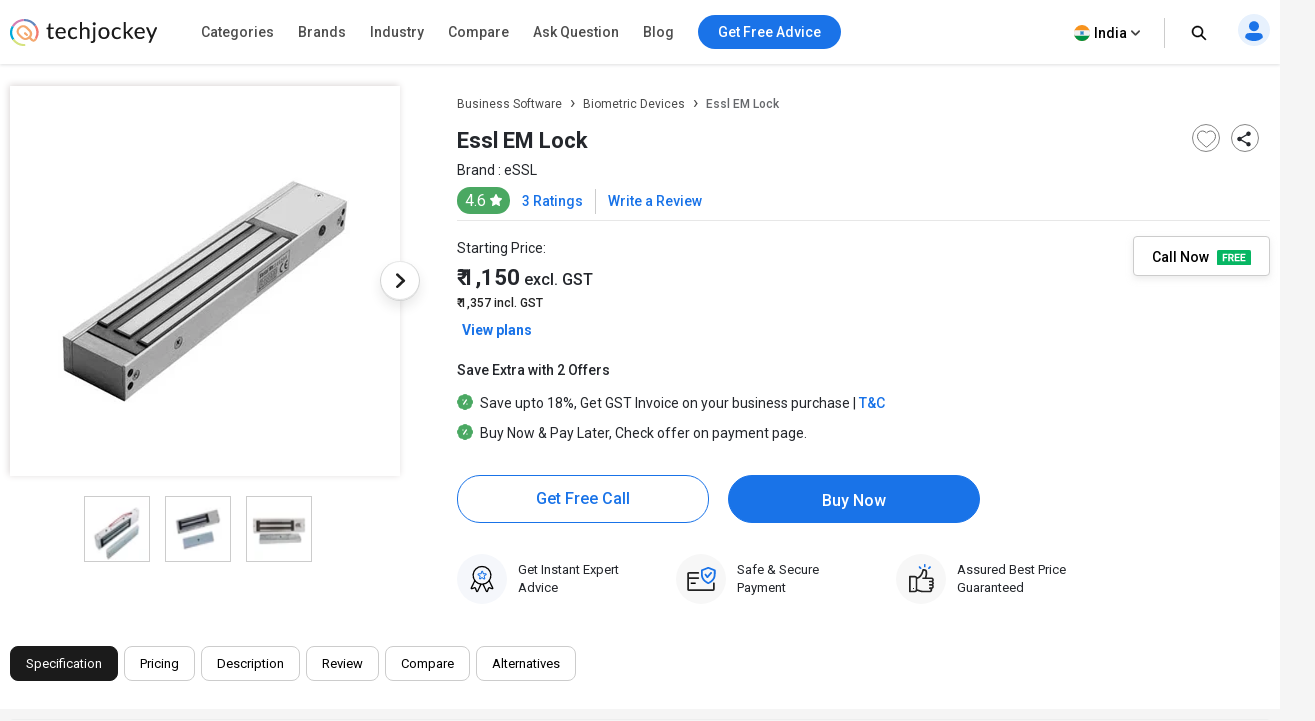

--- FILE ---
content_type: text/html; charset=UTF-8
request_url: https://www.techjockey.com/detail/essl-em-lock
body_size: 100000
content:




<!DOCTYPE html> <html lang="en"> <head> <meta http-equiv="Content-Type" content="text/html; charset=utf-8" /> <meta http-equiv="X-UA-Compatible" content="IE=edge"> <meta name="viewport" content="width=device-width, initial-scale=1, maximum-scale=1.0, user-scalable=0" /> <meta name="theme-color" content="#402fa1"> <link rel="icon" href="https://www.techjockey.com/assets/images/faviconV2.ico" type="image/x-icon" /> <link rel="manifest" href="https://www.techjockey.com/assets/new-assets/js/manifest.json" /> <link rel="alternate" type="application/rss+xml" href="https://www.techjockey.com/detail/rsslatest.xml" /> <title>Essl EM Lock Pricing & Reviews 2026 | Techjockey.com</title> <meta name="keywords" content="Essl EM Lock" /> <meta name="description" content="Find Essl EM Lock price in India. Read Essl EM Lock reviews before you buy any Biometric Devices. Get free demo and avail discount now." /> <meta name="google-site-verification" content="9LeAk66wKYcVAMBcXARf4T4f6yWiCuYQqoGiC2y2Rvk" /> <meta name="yandex-verification" content="a73638de02b13e65" /> <meta name="robots" content="noindex, nofollow" /> <meta name="robots" content="max-snippet:-1, max-image-preview:large, max-video-preview:-1" /> <meta property="og:site_name" content="Techjockey" /> <meta property="og:site" content="www.techjockey.com" /> <meta name="twitter:card" content="summary_large_image" /> <meta name="twitter:site" content="@Techjockey" /> <meta property="og:title" content="Essl EM Lock Pricing & Reviews 2026 | Techjockey.com"> <meta name="twitter:title" content="Essl EM Lock Pricing & Reviews 2026 | Techjockey.com" /> <meta property="og:type" content="website" /> <meta property="og:url" content="https://www.techjockey.com/detail/essl-em-lock"> <meta property="og:image" content="https://www.techjockey.com/assets/images/techjockey-image.png"> <meta name="twitter:image" content="https://www.techjockey.com/techjockey-twitter-image.png"> <meta property="og:image:url" content="https://www.techjockey.com/assets/images/techjockey-image.png" /> <meta property="og:image:secure_url" content="https://www.techjockey.com/assets/images/techjockey-image.png" /> <meta property="og:image:type" content="image/png" /> <meta property="fb:app_id" content="1779377402295970" /> <meta property="og:description" content="Find Essl EM Lock price in India. Read Essl EM Lock reviews before you buy any Biometric Devices. Get free demo and avail discount now."> <meta name="twitter:description" content="Find Essl EM Lock price in India. Read Essl EM Lock reviews before you buy any Biometric Devices. Get free demo and avail discount now." /> <meta name="ahrefs-site-verification" content="af8c747d1795e16f990a1405a165a4bb2d1a380fdd6e7004f80040e78d4c97d3"> <meta name="facebook-domain-verification" content="ig81ervuf71d1nx3302p0hxlx1o3cw" /> <meta name='dmca-site-verification' content='YzRtcFMycUpJZFBmL0EvNk4rRGhRN2FSc082cjJWb1Nuak14Q21BbVNnRT01' /> <link rel="canonical" href="https://www.techjockey.com/detail/essl-em-lock" /> <link rel="alternate" href="https://www.techjockey.com/detail/essl-em-lock" hreflang="en" /> <link rel="alternate" href="https://www.techjockey.com/detail/essl-em-lock" hreflang="x-default" /> <link rel="preconnect" href="https://fonts.googleapis.com" as="googlefontapi"> <link rel="preconnect" href="https://fonts.gstatic.com" as="googlefont" crossorigin> <link rel="preconnect" href="https://cdn.techjockey.com/web/" as="aws" crossorigin> <script type="application/ld+json"> { "@context": "http://schema.org", "@type": "Organization", "name": "Techjockey", "legalName": "TECHJOCKEY INFOTECH PRIVATE LIMITED", "alternateName": "TJ", "description": "Techjockey Helps Million of Businesses to Buy the Best Software Online in India. 20000+ Software, 5500+ Vendors, 500+ Categories, 1+ Lakh Verified Reviews.", "knowsAbout": "Software, SaaS, PaaS, IaaS, Hardware, Cloud Solutions and Tools", "url": "https://www.techjockey.com", "logo": "https://www.techjockey.com/assets/new-assets/images/logo.png", "foundingDate":"2016", "employee": { "@type": "Person", "name": "Akash Nangia", "jobTitle": "CEO" }, "address": { "@type": "PostalAddress", "streetAddress": "Habitat India, C-3, Block C, Qutab Institutional Area", "addressLocality": "New Delhi", "addressRegion": "Delhi", "postalCode": "110016", "addressCountry": "India" }, "contactPoint": [{ "@type": "ContactPoint", "contactType": "customer service", "telephone": "+91-114-221-3003", "email": "support@techjockey.com" }], "sameAs": [ "https://www.linkedin.com/company/techjockey", "https://www.facebook.com/Techjockey/", "https://twitter.com/TechJockeys", "https://www.youtube.com/@techjockeydotcom" ]} </script> <script type="text/javascript"> var tj = tj || {}; tj.loadRobotoSlab = "false"; document.addEventListener("DOMContentLoaded", function(event) { if (tj.hasOwnProperty('loadCss')) { tj.loadCss('tj-font-css', 'https://fonts.googleapis.com/css2?family=Roboto:wght@100;400;500;700&display=swap'); if(tj.loadRobotoSlab == 'true'){ tj.loadCss('tj-font-rs-css', 'https://fonts.googleapis.com/css2?family=Roboto+Slab:wght@400;500;600;700&display=swap'); } } }); </script> <script type="text/javascript"> window.dataLayer = window.dataLayer || []; function ga(){} function triggerRdt(eventType, params = {}) { if (typeof rdt !== 'function') return; const hasParams = Object.keys(params).length > 0; hasParams ? rdt('track', eventType, params) : rdt('track', eventType); } function gtag(){dataLayer.push(arguments);} function checkUtmCampaign(){ var cookie = document.cookie; var output = {}; cookie.split(/\s*;\s*/).forEach(function(pair) { var parts = pair.split('='); var key = parts[0]?.trim(); var value = parts.slice(1).join('=').trim(); if (key) { output[key] = decodeURIComponent(value); } }); return output; } function tjgtag() { if(arguments[1] === "Lead submitted" || arguments[1] === "Lead initiated" || arguments[1] === "Page View" || arguments[1] === "content_engagement"){ var utmSource = sessionStorage.getItem('utm_source'); var customerId = sessionStorage.getItem('utm_customer'); if(utmSource && customerId){ arguments[2] = { ...arguments[2], utm_source: utmSource, utm_customer: customerId }; }; window.dataLayer.push(arguments); }else{ window.dataLayer.push(arguments); } if (arguments[1] === "Lead submitted"){ const leadSubmitted = sessionStorage.getItem("LeadSubmitted") === "true"; const utmCampaign = checkUtmCampaign()['tj_crm_utm_campaign']; if(!leadSubmitted){ sessionStorage.setItem("LeadSubmitted", "true"); if(utmCampaign){ let eventPayload = { event: "Lead submitted unique", utm_campaign: utmCampaign, arguments: Object.values(arguments) }; window.dataLayer.push(eventPayload); }else{ let eventPayload = { event: "Lead submitted unique", arguments: Object.values(arguments) }; window.dataLayer.push(eventPayload); } } } } function tjfbtag(){ fbq(...Array.from(arguments)); if (arguments[1] === "Lead submitted"){ const fbleadSubmitted = sessionStorage.getItem("fbLeadSubmitted") === "true"; const utmCampaign = checkUtmCampaign()['tj_crm_utm_campaign']; if(!fbleadSubmitted){ sessionStorage.setItem("fbLeadSubmitted", "true"); if(utmCampaign){ arguments[1] = `Lead submitted unique ${utmCampaign}`; }else{ arguments[1] = "Lead submitted unique"; } fbq(...Array.from(arguments)); } } } window.onload = (event) => { tj.loadScript('tj-moengage-loader', 'https://cdn.techjockey.com/web/assets/V2/js/moengage-events.js?v=1.2', false, {}, true) .then(() => { var google_login_success = ""; if (google_login_success != "") { tj.events.clevertap.oneTapLoginEvent(); $.growl.notice({ message: google_login_success }); } }) .catch(() => {}); setTimeout(function() { tj.loadThirdParty(); }, 5000); } </script> <!-- webpush Notification code added on 11 June by DV --> <link rel="manifest" href="/manifest.json" /> <!-- Webpush Notification code ends here --> <meta name="p:domain_verify" content="add1d14133189a3fc631e532910249f0"/> <noscript><img alt="linkedin" height="1" width="1" style="display:none;" alt="" src="https://px.ads.linkedin.com/collect/?pid=588443&conversionId=6460897&fmt=gif"/></noscript> <base href="https://www.techjockey.com/"> <style type="text/css"> * { padding: 0px; margin: 0px; box-sizing: border-box; } html { line-height: 1.15; -webkit-text-size-adjust: 100%; -ms-text-size-adjust: 100%; -ms-overflow-style: scrollbar; -webkit-tap-highlight-color: rgba(0, 0, 0, 0); scroll-behavior: smooth; /*overflow: auto;*/ } li { list-style: none; } .quantitybox .field { width: 70px !important; } .top-hed1 { background: #fff; float: left; width: 100%; position: fixed; top: 0; z-index: 10; } .header-2 { /*margin-top: 84px;*/ } body { background-color: #f5f5f5 !important; font-family: "Roboto", system-ui; font-weight: 400; line-height: 1.8; font-size: 14px; color: #24272c; font-kerning: auto; overflow-x: hidden !important; } body { margin: 0; } .container { padding-right: 15px; padding-left: 15px; margin-right: auto; margin-left: auto; } .container { width: 1170px; } .h1, .h2, .h3, .h4, .h5, .h6, h1, h2, h3, h4, h5, h6 { font-family: inherit; font-weight: 500; line-height: 1.1; color: inherit; } .h3, h3 { font-size: 24px; } .h1, .h2, .h3, h1, h2, h3 { margin-top: 20px; margin-bottom: 10px; } .pl0 { padding-left: 0 !important; } .col-md-1, .col-md-2, .col-md-3, .col-md-4, .col-md-5, .col-md-6, .col-md-7, .col-md-8, .col-md-9, .col-md-10, .col-md-11, .col-md-12 { float: left; } .col-md-1 { float: left; width: 8.33333333%; } .col-md-2 { float: left; width: 16.66666667%; } .col-md-3 { float: left; width: 25%; } .col-md-4 { float: left; width: 33.33333333%; } .col-md-5 { float: left; width: 41.66666667%; } .col-md-6 { float: left; width: 50%; } .col-md-7 { float: left; width: 58.33333333%; } .col-md-8 { float: left; width: 66.66666667%; } .col-md-9 { float: left; width: 75%; } .col-md-10 { float: left; width: 83.33333333%; } .col-md-11 { float: left; width: 91.66666667%; } .col-md-12 { float: left; width: 100%; } table { background-color: transparent; border-spacing: 0; border-collapse: collapse; } .btn { display: inline-flex; margin-bottom: 0; font-size: 14px; font-weight: 400; text-align: center; white-space: nowrap; vertical-align: middle; -ms-touch-action: manipulation; touch-action: manipulation; cursor: pointer; -webkit-user-select: none; -moz-user-select: none; -ms-user-select: none; user-select: none; border-radius: 4px; } .fixed_height { overflow: hidden; } .home_container, .footer_container { width: 1260px; margin: 0 auto; } .search { width: 100%; position: relative; display: flex; } .searchTerm { box-shadow: 0 1px 6px 0 rgb(36 39 44 / 15%) !important; border: solid 1px rgba(36, 39, 44, 0.3); background-color: #ffffff; border-radius: 5px; padding-left: 35px; height: 40px; outline: none !important; font-size: 12px; width: 100%; } .searchButton { width: 40px; height: 40px; color: #fff; box-shadow: none; outline: none !important; background: url("https://cdn.techjockey.com/web/assets/V2/img/search_white_v2.svg") no-repeat 8px 8px; border: 0; } .searchTerm:focus { color: #24272c; } .serch1 { position: absolute; width: 1%; } .logo-1 { float: left; padding-top: 6px; width: 20%; } .logo-1 img { max-width: 100%; margin-top: 12px; } .search-box { float: left; width: 37%; padding-top: 12px; transition: all 0.5s; } .free-btn1 { margin-right: 10px; border: 1px solid #1a73e8; color: #fff; background: #1a73e8 !important; padding: 6px 14px; margin: 0 4px; margin-right: 4px; border-radius: 4px; font-size: 14px; cursor: pointer; } .top_nav { display: flex; height: 63px; align-items: center; padding: 0; float: right; width: 43%; padding-top: 10px; text-align: right; margin-top: -11px; margin-bottom: 11px; } .top_nav ul { width: 100%; float: right; } .advice-bc-1 .call_icon_active-2 { display: none; } .advice-bc-1:hover .call_icon_active-2 { display: block; } .advice-bc-1:hover .call_icon_inactive-1 { display: none; } .call_icon_inactive-1 { max-width: 74%; } .call_icon_inactive-1 { margin-right: 2px; position: relative; top: 3px; float: left; width: 100%; } .call_icon_active-2 { max-width: 74%; } .call_icon_active-2 { margin-right: 2px; position: relative; top: 3px; float: left; width: 100%; } .advice-bc-1 { background: #1a73e8 !important; border: none; margin-right: 23px; border-radius: 100px; padding: 6px 14px !important; } .top_nav ul li { list-style: none; display: inline-block; width: auto; position: relative; } .free-btn1 p { margin: 0px; font-family: "Roboto", system-ui; font-weight: 400; } .free-btn1 a, .free-btn1 span { color: #fff; font-size: 14px; cursor: pointer; text-decoration: none; } .btnl1 { background: #fdf9ef !important; border: 1px solid #ffaa00; } .btnl1 a, .btnl1 span { color: #000 !important; } .register-page p { font-size: 14px; line-height: 23px; } .register-page { font-family: "Roboto", system-ui; font-weight: 400; padding: 0px 12px; padding-left: 12px; background-image: url("https://cdn.techjockey.com/web/assets/V2/img/login_profile.svg"); background-position-x: 0; background-repeat: no-repeat; padding-left: 28px; background-position-y: 0px; cursor: pointer; } .cart-1 p { font-size: 14px; line-height: 26px; } .cart-1 { font-family: "Roboto", system-ui; font-weight: 400; background-image: url("https://cdn.techjockey.com/web/assets/V2/img/cart_white.svg"); background-position-x: 0; background-position-y: 0px; background-repeat: no-repeat; text-align: left; padding-left: 27px; padding-top: 3px; margin-left: 1px; margin-right: 0; cursor: pointer; } /* .full-d1 { padding-left: 15px; padding-right: 15px; } */ .bar-top-menu { /* Container bar */ display: flex; justify-content: left; width: 100%; -webkit-user-select: none; -moz-user-select: none; -ms-user-select: none; user-select: none; } .bar-top-menu * { /* Reset box model */ box-sizing: border-box; } ul.top-menu { /* Menu wrapper level 1 */ display: flex; padding: 0; margin: 0; font: 15px "Montserrat", sans-serif; } ul.top-menu ul { /* Menu wrapper any level */ width: auto; min-width: 80px; white-space: nowrap; display: none; position: absolute; margin: 0; padding: 0; border-style: solid; border-width: 0 1px 1px; box-shadow: 0 2px 6px -3px #000; } ul.top-menu>li>ul { /* Submenu wrapper level 2 */ left: 0; font-size: 0.75em; } ul.top-menu ul ul { /* Submenu wrapper level 3+ */ top: 0; left: 100%; } ul.top-menu li:hover>ul { /* Submenu wrapper open */ display: block; z-index: 1; } ul.top-menu li { /* Menu items any level */ position: relative; list-style-type: none; } .dr-pk1 { /* Menu items any level */ position: inherit !important; } .dr-pk1 li { position: static !important; } .dr-pk1 .drop-1-dwon { left: 19px; } ul.top-menu>li { /* Menu items level 1 */ margin: 0; padding: 0; } ul.top-menu ul>li { width: 327px; padding: 2px 20px; font-size: 12px; font-family: "Roboto", system-ui; font-weight: 500; } ul.top-menu a { /* Link elements any level */ color: inherit; text-decoration: none; outline: none; } ul.top-menu li>a:first-child, /* Menu items label any level */ ul.top-menu li>span:first-child { display: inline-block; position: relative; border-style: solid; border-width: 1px 0; font-weight: 500; text-align: left; text-transform: none; letter-spacing: normal; border: none !important; cursor: pointer; } ul.top-menu>li> :first-child { /* Menu items label level 1 */ padding: 10px 12px; } ul.top-menu ul>li>a:first-child, /* Submenu items label */ ul.top-menu ul>li>span:first-child { width: 100%; padding: 0 10px; line-height: 24px; font-size: 13px; } ul.software-data.right-menu-list li a span:hover { border-bottom: 1px solid #472dc2; } .top-menu>li>a span:first-child:nth-last-child(2):before { border-top-color: #aaa; } .menu-name { position: relative; } .top-menu li li:hover>a:first-child:nth-last-child(2) span:before { border-bottom: 1px solid #472dc2; height: 0px; text-decoration: underline; float: left; width: 100%; opacity: 1; content: ""; position: absolute; right: 0; line-height: 1.3; top: 8px; height: 7px; } .single-nav li span:hover { border-bottom: 1px solid #472dc2; } .text-sof1:hover>span:first-child:nth-last-child(2):before { border-bottom: 1px solid #472dc2; height: 0px; text-decoration: underline; float: left; width: 100%; opacity: 1; content: ""; position: absolute; right: 0; line-height: 1.3; top: 27px; height: 7px; } .top-menu li li:hover>a:first-child:nth-last-child(2):before { opacity: 1 !important; } ul.top-menu li { /* Separator with text */ text-align: center; letter-spacing: 0.2em; line-height: 2; cursor: default; /* padding-left: 15px; */ font-family: "Roboto", system-ui; font-weight: 500; } ul.top-menu .menu-1 { position: relative !important; } ul.top-menu li:empty { /* Empty separator */ height: 7px; } ul.top-menu>li> :first-child:not(:last-child):before { /* Menu items arrow level 1 */ content: "\25BE"; display: none; position: absolute; right: 7px; bottom: 21px; font-size: 0.9em; text-align: center; line-height: 0; transform: scaleX(2); opacity: 0.7; } ul.top-menu ul>li> :first-child:not(:last-child):before { /* Submenu items arrow */ content: "\25B8"; position: absolute; right: 0; font-size: 0.9em; line-height: 1.3; transform: scaleY(2); opacity: 0.7; top: 13px; height: 20px; width: 20px; } .menu-4 .sof1:before, .menu-5 .sof1:before { content: "\25BE"; display: none; position: absolute; right: 7px; bottom: 21px; font-size: 0.9em; text-align: center; line-height: 0; transform: scaleX(2); opacity: 0.7; } .sof1 { font-size: 12px; } .bar-top-menu img { position: relative; top: 6px; } ul.drop-1-dwon img { top: 0px !important; } /* ------------------------------------- COLORS ------------------------------------- */ ul.top-menu li a { color: #24272c; } .software-data a:hover { color: #24272c !important; } .bar-top-menu { /* Container bar */ background: #fafafa; max-width: 100%; z-index: 998; box-shadow: 0 1px 3px 0 rgba(36, 39, 44, 0.15); width: 100%; } ul.top-menu ul { /* Submenu wrapper */ border-color: #aaa; } ul.top-menu>li> :first-child { /* Menu items level 1 */ color: #24272c; border-color: transparent; } .software-data a { color: #6e6d79 !important; } ul.top-menu>li:hover> :first-child { /* Hover menu items level 1 */ background: #eef2f8; color: #000; } ul.top-menu ul>li.active>a:first-child, /* Active submenu item */ .breadcrumb_outer { padding-left: 0px; padding-right: 0px; margin-top: 0px; background: #f7f7f7; margin-bottom: 0px; float: left; width: 100%; } .breadcrumb>li { display: inline-block; } .breadcrumb a { color: #24272c; font-size: 12px; line-height: 36px; opacity: 0.7; display: inline-block; font-weight: 500; text-decoration: none; } .breadcrumb>li+li::before { padding: 0 5px; color: #ccc; content: "/\00a0"; } .container-page { display: block; width: 1260px; margin: 0 auto; } .breadcrumb p { color: #24272c; font-size: 12px; line-height: 36px; opacity: 0.7; display: inline-block; font-weight: 500; } .new_inner_tab { box-shadow: 0 2px 4px 0 rgb(36 39 44 / 15%); border: 1px solid rgba(36, 39, 44, 0.08); margin-bottom: 26px; border-radius: 4px; -webkit-border-radius: 4px; -moz-border-radius: 4px; background-color: #fafafa; padding-top: 0px; height: 48px; padding: 5px 24px; float: left; width: 100%; } .new_inner_tab li a, .new_inner_tab li p { font-family: "Roboto", system-ui; text-decoration: none; display: inline-block; line-height: 47px; font-size: 13px; font-weight: 500; } .new_inner_tab li { position: relative; left: 31px; } .new_inner_tab li a, .new_inner_tab li p { color: #24272c; } .new_inner_tab { padding: 0; margin: 0; float: left; width: 100%; } .new_inner_tab li { list-style: none; padding-right: 30px; float: left; width: auto; } .new_inner_tab li p { cursor: pointer; } .new_inner_tab li a.active_link, .new_inner_tab li p.active_link { border-bottom: 2px solid #472dc2; color: #472dc2; opacity: 1; cursor: pointer; } .slider { width: 100%; margin-top: 30px; float: left; } .slider img { width: 100%; } .text-1-best h1 { font-size: 20px; color: #000; font-weight: 500; line-height: 1.5; margin-top: 21px; } .text-1-best1 h2 { font-size: 20px; margin: 0; padding: 0 0 0px 0; color: #222; font-weight: 600; line-height: 1.5; } .text-1-best1 .dex-tally { margin: 0; padding: 0 0 13px 0; } .text-1-best1 p, .homepage_faq_cont p { color: #24272c; font-family: "Roboto", system-ui; font-size: 16px; line-height: 1.5; margin-bottom: 0; word-break: break-word; } .text-1-best1 .gst-inclusive-message { font-size: 13px !important; margin-top: 0px !important; } .text-1-best1 { float: left; border-radius: 4px; border: 1px solid rgba(36, 39, 44, 0.08); position: relative; background-color: #ffffff; padding: 30px; margin-top: 15px; width: 100%; } .text-1-best { float: left; width: 100%; } .overview-cont { display: flex; padding: 30px; flex-direction: column; } .form_select_new { border-top-left-radius: 0px; border-bottom-left-radius: 0px; border: 1px solid rgba(36, 39, 44, 0.15) !important; box-shadow: none; display: block; float: left; margin-top: -21px; } .sort_new { position: relative; top: 10px; left: -68px; background: #ffffff; padding: 9px 12px 7px; border-top-left-radius: 4px; border-bottom-left-radius: 4px; height: 100px; border: 1px solid rgba(36, 39, 44, 0.15); color: rgba(36, 39, 44, 0.7); font-size: 14px; } .sort-by { margin-bottom: 32px; margin-top: 11px; } #sort_products:focus-visible { outline: none !important; } .form-control { display: block; width: 100%; height: 34px; padding: 6px 12px; font-size: 14px; line-height: 1.42857143; color: #555; background-color: #fff; background-image: none; border: 1px solid #ccc; border-radius: 4px; border-top-left-radius: 4px; border-bottom-left-radius: 4px; -webkit-box-shadow: inset 0 1px 1px rgba(0, 0, 0, 0.075); box-shadow: inset 0 1px 1px rgba(0, 0, 0, 0.075); -webkit-transition: border-color ease-in-out 0.15s, -webkit-box-shadow ease-in-out 0.15s; -o-transition: border-color ease-in-out 0.15s, box-shadow ease-in-out 0.15s; transition: border-color ease-in-out 0.15s, box-shadow ease-in-out 0.15s; } .sort-by-section { float: left; width: 100%; } .acc1 { /*margin-left: 30px;*/ font-size: 14px; font-weight: 500; margin-bottom: 10px; } a { text-decoration: none; } .drop-1 { position: absolute; right: 31px; } .drop-1 img { position: relative; top: -3px; left: 8px; } .sib_cont { max-height: 230px; overflow-y: auto; } .gst1 a { margin-bottom: 16px; color: #24272c; } .acc1 { color: #000; font-family: "Roboto", system-ui; font-weight: 500; font-size: 14px; margin-bottom: 10px; } .acc1 a { color: #000; font-family: "Roboto", system-ui; } .ac1 li { font-size: 14px; list-style: none; margin-bottom: 4px; } .ac1 li a, .ac1 li button { margin-bottom: 16px; /* margin-left: 10px; */ } .ac1 li a:hover { color: #000000 !important; font-weight: 500; } .gst1 a, .gst1 label { color: #24272c !important; opacity: 0.8; } .gst1 label { font-size: 14px; cursor: pointer; } .tj_compare_text { font-size: 11px !important; font-family: "Roboto", system-ui; font-weight: 500; position: relative; top: -3px; cursor: pointer; } .compare_index { cursor: pointer; } .cat-pl1 { font-size: 16px; font-weight: 500; margin-bottom: 10px; position: relative; } .categories { border-bottom: 1px solid #ddd; padding-bottom: 25px; padding: 15px 10px; float: left; width: 100%; } .acc-f1 a { color: #000; font-weight: normal; } .acc-f1 button { font-family: "Roboto", system-ui; font-weight: 500; font-size: 12px; background: none; border: none; color: #472dc2; cursor: pointer; } .acc-f1 { font-family: "Roboto", system-ui; font-weight: 500; float: left; width: 60%; font-size: 16px; margin-bottom: 16px; } .see1 a { color: #472dc2 !important; } .acc-f1.see1 { text-align: right; /* margin-top: -25px; */ width: 35%; float: left; } .features-p1 { float: left; width: 100%; border-bottom: 1px solid #ddd; padding: 20px 10px; } .gst1.all-pl2 { float: left; width: 100%; } .discount-1 { margin-top: 20px; border-bottom: 1px solid #ddd; float: left; width: 100%; border-bottom: 1px solid #ddd; padding-bottom: 18px; } .features-p1 input[type="radio"], .features-p1 input[type="checkbox"] { height: 14px; width: 14px; margin: 0; padding: 0; opacity: 1; appearance: none; background: #f7f7f7; box-shadow: 0px 0px 1px 1px rgba(16, 17, 18, 0.29); border-radius: 3px; position: relative; margin-right: 10px; top: 2px; } .features-p1 input[type="radio"]:checked, .features-p1 input[type="checkbox"]:checked { border: 1px solid #3f51b5; background: #3f51b5 !important; } .features-p1 input[type="radio"]:checked:before, input[type="radio"]:checked:after, .features-p1 input[type="checkbox"]:checked:before, input[type="checkbox"]:checked:after { content: ""; position: absolute; height: 2px; background: #f7f7f7; } .features-p1 input[type="radio"]:checked:before, .features-p1 input[type="checkbox"]:checked:before { width: 5px; top: 6px; left: 1px; transform: rotate(44deg); } .features-p1 input[type="radio"]:checked:after, .features-p1 input[type="checkbox"]:checked:after { width: 10px; top: 4px; left: 3px; transform: rotate(-55deg); } .features-p1 input[type="radio"]:focus, .features-p1 input[type="checkbox"]:focus { outline: none; } .all-pl1 a { margin-left: 0px !important; } .all-pl2 a { margin-left: 0px !important; } .gst1.all-pl1 { float: left; width: 100%; max-height: 230px; overflow-y: auto; padding: 7px; } .brand1 .searchTerm { padding-left: 15px; background: no-repeat; border: 1px solid #ccc; height: 34px; margin-bottom: 16px; box-shadow: none !important; } .custom02 input[type="checkbox"] { display: none; } .custom02 input[type="radio"] { display: none; } .custom02 label { position: relative; display: inline-block; padding: 3px 3px 3px 20px; cursor: pointer; } .custom02 label::before, .custom02 label::after { position: absolute; content: ""; top: 50%; border-radius: 2px; -webkit-transition: all 0.2s; transition: all 0.2s; } .custom02 label::before { left: -5px; width: 14px; height: 14px; margin-top: -8px; background: #f3f3f3; border: 1px solid #ccc; } .custom02 label:hover::before { background: #fff; } .custom02 label::after { opacity: 0; left: -2px; width: 10px; height: 10px; margin-top: -5px; background: #472dc2; -webkit-transform: scale(2); transform: scale(2); } .custom02 input[type="checkbox"]:checked+label::before { background: #fff; border: 1px solid #472dc2; } .custom02 input[type="checkbox"]:checked+label::after { opacity: 1; -webkit-transform: scale(1); transform: scale(1); } .custom02 input[type="radio"]:checked+label::before { background: #fff; border: 1px solid #472dc2; } .custom02 input[type="radio"]:checked+label::after { opacity: 1; -webkit-transform: scale(1); transform: scale(1); } .view_rating_outer { display: flex; align-items: baseline; width: 100%; margin-bottom: 0px; } .star-ratings-sprite { background: url("https://cdn.techjockey.com/web/assets/V2/img/star-rating-sprite.png") repeat-x; font-size: 0; height: 14px; line-height: 0; text-indent: -999em; width: 81px; float: left; padding-left: 0px !important; padding-right: 0px !important; margin-right: 4px; margin-bottom: 4px; } .star-ratings-sprite-rating { background: url("https://cdn.techjockey.com/web/assets/V2/img/star-rating-sprite.png") 0 100% repeat-x; float: left; height: 16px; display: block; } .star-1 .custom02 label::before { margin-top: -10px; } .star-1 .custom02 label::after { margin-top: -7px; } /* .product-box .text-box-1 { margin: 0 10px 0 0; } */ .text-box-1 p { float: left; padding: 5px 8px; font-size: 13px; line-height: 1.15; font-weight: 500; border-radius: 4px; border: solid 0.5px rgba(71, 45, 194, 0.7); margin-top: 20px; } .product-box-text { padding-left: 15px; padding-right: 15px; } .img-box { float: left; width: 100%; height: 110px; position: relative; border: 1px solid rgba(36, 39, 44, 0.06); border-radius: 4px; -webkit-border-radius: 4px; -moz-border-radius: 4px; overflow: hidden; } .img-box img { cursor: pointer; width: 100%; } .product_like_btn { width: 20px; height: 20px; border-radius: 0; background-color: transparent; border-color: #fff !important; outline: none; box-shadow: none; background-image: url("https://cdn.techjockey.com/web/assets/V2/img/icon_wishlist.svg"); background-repeat: no-repeat; } .product_like_btn, .product_liked_btn { position: absolute; top: 4px; right: 10px; border: none; border-top-color: currentcolor; border-right-color: currentcolor; border-bottom-color: currentcolor; border-left-color: currentcolor; } .product_liked_btn { width: 20px; height: 20px; border-radius: 0; background-color: transparent; border-color: #fff !important; outline: none; box-shadow: none; background-image: url("https://cdn.techjockey.com/web/assets/V2/img/icon_wishlist_filled.svg"); background-repeat: no-repeat; } .content-box { width: 100%; padding-left: 18px; padding-right: 12px; float: left; } .teg-line-2 { font-size: 12px; margin-bottom: 8px !important; line-height: 10px; display: flex; } .teg-line-2 a { margin-left: 3px; color: #24272c; font-family: "Roboto", system-ui; font-weight: 500; opacity: 0.5; } .list_product_rating span { font-size: 12px; color: #24272c; display: inline-block; } .filter_rating_text { position: relative; bottom: 0px; opacity: 0.8; } .list_product_rating span a { color: #000; } .list_product_rating span a:hover, .list_product_rating span a:active { color: black; } .rew1 { position: relative; bottom: 5px; font-size: 12px; /* font-weight: 500; */ } .open-url { cursor: pointer; } .teg-line-1 { width: 80%; line-height: 1.4; margin-bottom: 1px; } .teg-line-1 a { text-decoration: none !important; color: #24272c; font-family: "Roboto", system-ui; font-weight: 500; line-height: 1.5; font-size: 16px; } .price1 { display: block; margin-top: 8px; line-height: 16px; color: #24272c; margin-right: 8px; font-weight: 400; font-size: 13px; } .price2 { margin-top: 10px; line-height: 9px; font-size: 16px; color: #24272c; font-family: "Roboto", system-ui; font-weight: 500; } .call-btn .btnPrimary { border-radius: 4px; /*box-shadow: 0 4px 8px 0 rgba(71, 45, 194, 0.4);*/ background-color: #272065; color: #fff; border: 1px solid #272065; margin-bottom: 4px; font-family: "Roboto", system-ui !important; font-weight: 500; font-size: 14px; /* margin-top: 4px; */ } .call-btn .btn, .free_expert_cta { width: 100%; display: inline-block; height: 40px; margin-bottom: 0; font-size: 14px; font-weight: 500; line-height: 1.42857143; text-align: center; white-space: nowrap; vertical-align: middle; -ms-touch-action: manipulation; touch-action: manipulation; cursor: pointer; -webkit-user-select: none; -moz-user-select: none; -ms-user-select: none; user-select: none; background-image: none; border: 1px solid transparent; border-radius: 4px; } .free_expert_cta { font-family: "Roboto", system-ui; background-color: #272065; color: #fff; } .product_list_btn_section button { width: 100%; margin-bottom: 0px; height: 100%; padding: 10px; margin-left: 10px; line-height: 18px; } .list_get_call_back { border-radius: 4px; -webkit-border-radius: 4px; -moz-border-radius: 4px; font-family: "Roboto", system-ui; font-weight: 500; line-height: 40px; color: #272065; outline: none; padding: 0; margin-top: 10px; height: 40px; background-color: #fff; border: 1px solid rgba(39, 32, 101, 0.5); width: 100%; } .list_add_to_cart { height: 40px; margin-left: 20px; width: 100%; background-color: #fb641b; color: #fff; outline: none; border-radius: 4px; -webkit-border-radius: 4px; -moz-border-radius: 4px; font-family: "Roboto", system-ui; font-weight: 500; line-height: 40px; padding: 0; border: none; font-size: 14px; } .free-1 { width: 26px; } .cal-1 { width: 12px; } .description-text { font-size: 14px; line-height: 1.4; color: #24282c; margin-top: 10px; margin-bottom: 10px; float: left; width: 100%; opacity: 0.8; } .description-text a { color: #24272c; text-decoration: underline; } .description-text b { width: 100%; } .listinformation span { padding: 4px 10px; border-radius: 4px; border: solid 0.5px #60b247; background-color: rgba(96, 178, 71, 0.1); font-size: 12px; line-height: 1.17; margin-right: 6px; margin-bottom: 7px; display: inline-block; } .listinformation span.whitebg { background: #fff; cursor: pointer; } .listinformation span.whitebg a { color: #000; } .chek-btn3 .gst1.all-pl1.features-p1 { margin-top: 0px; } .list_get_call_back:hover { box-shadow: 0 3px 6px 0 rgba(71, 45, 194, 0.3); } .list_add_to_cart:hover { box-shadow: 0 3px 6px 0 rgba(71, 45, 194, 0.3); } .call-btn .btnPrimary:hover { box-shadow: 0 3px 6px 0 rgba(71, 45, 194, 0.3); } .btn.btn-info.share { width: 30px; height: 30px; border: 1px solid #d8d9d9; padding: 5px !important; background: no-repeat; border-radius: 100px; } .caret img { max-width: 66%; position: relative; top: 2px; } .socialHolder { float: right; width: 48%; margin-top: 5px; } .dropdown { position: relative; display: inline-block; } .dropdown-content { display: none; position: absolute; min-width: 160px; box-shadow: 0px 8px 16px 0px rgba(0, 0, 0, 0.2); padding: 12px 16px; z-index: 1; } .dropdown:hover .dropdown-content { display: block; } .dropdown-content li { display: inline-block; } .dropdown-content a { clear: both; font-weight: 400; line-height: 1.42857143; color: #333; white-space: nowrap; } .dropdown-content { margin-top: 10px; padding: 10px; background: #fff; left: -260px; top: -85px; z-index: 997; } .socialShare .dropdown-content { left: -216px; top: -70px; } .chek-btn3 { float: left; width: 100%; text-align: center; padding-top: 8px; } /* .de-form { width: 21%; } */ .products-type1 { margin-top: 0px; } .products-type1 .acc-f1 { font-size: 20px; width: 100%; margin-bottom: 10px; } .compare1 a, .compare1 button { padding: 12px 29px; border-radius: 4px; width: 146px; height: 40px; color: #272065 !important; border: solid 0.5px rgba(39, 32, 101, 0.5); background-color: #ffffff; } .products-type1 .gst1.all-pl1 { max-height: 100%; overflow: hidden; } .compare1 { margin-bottom: 4px !important; } .add-img-1 { margin-top: 15px; float: left; width: 100%; } .add-img-1 img { width: 100%; } .form-img1 { width: 21%; float: left; } .stil-1 { opacity: 0.7; font-family: "Roboto", system-ui; font-weight: 500; font-size: 13px; font-weight: normal; font-stretch: normal; font-style: normal; line-height: 1.15; letter-spacing: normal; text-align: left; color: #24282c; } .stil-2 { margin: 4px 0 0; font-family: "Roboto", system-ui; font-size: 15px; font-weight: 500; font-stretch: normal; font-style: normal; line-height: 1.29; letter-spacing: normal; text-align: left; color: #23282c; } .text-form { float: left; width: 69%; margin-left: 19px; } .form { width: 100%; margin-top: 15px; padding: 24px 24px 10px 24px; border-radius: 4px; box-shadow: 0 2px 4px 0 rgba(0, 0, 0, 0.16); background-color: #ffffff; float: left; } .form-img1 img { max-width: 100%; } .form-features .form-group { margin-bottom: 15px; } .form-features .form-control { border-radius: 4px; border: solid 0.7px #cccccc; background-color: #ffffff; display: block; width: 100%; height: 36px; padding: 6px 12px; font-size: 14px; line-height: 1.42857143; color: #555; background-color: #fff; background-image: none; border: 1px solid #ccc; border-radius: 4px; -webkit-box-shadow: inset 0 1px 1px rgba(0, 0, 0, 0.075); box-shadow: inset 0 1px 1px rgba(0, 0, 0, 0.075); -webkit-transition: border-color ease-in-out 0.15s, -webkit-box-shadow ease-in-out 0.15s; -o-transition: border-color ease-in-out 0.15s, box-shadow ease-in-out 0.15s; transition: border-color ease-in-out 0.15s, box-shadow ease-in-out 0.15s; } .form-inputs { float: left; width: 100%; margin-top: -30px; } .btn.acdFormButton.no-loader { height: 34px; padding: 9px 51px; border-radius: 4px; background-color: #ffffff; font-family: "Roboto", system-ui; font-size: 14px; font-weight: 500; font-stretch: normal; font-style: normal; line-height: 1.14; letter-spacing: normal; text-align: center; border: 1px solid #fb641b; width: 100%; color: #24272c; opacity: 0.7; } .form-features { float: left; width: 100%; } .rating-reviews1 { width: 100%; } .rating-reviews2 { width: 75%; } .rating-reviews3 { width: 60%; } .rating-reviews4 { width: 40%; } .rating-reviews5 { width: 20%; } .sponsored1::before { content: ""; position: absolute; width: 0; height: 2px; border-top: 7.5px solid transparent; border-bottom: 7.5px solid transparent; border-right: 7.5px solid #fff; right: 0; } .select-div { float: right; width: 58%; position: relative; } .pad1 { padding: 5px; } .sponsored1 span { display: block; padding: inherit; position: relative; background: var(--my-color-var); overflow: visible; color: #fff; text-decoration: none; line-height: 17px; padding-left: 10px; padding: 0 16px 0 10px; } .sponsored1 { top: 13px; } .sponsored1 { position: absolute !important; top: 9px; left: 0; overflow: visible; font-size: 11px; line-height: 8px; z-index: 3; height: 18px; float: left; } .shine-yellow { background: #ff9c00; background-repeat: repeat; background-image: none; background-size: auto; background-image: linear-gradient(to right, #ff9c00 0%, #edeef1 20%, #ff9c00 40%, #ff9c00 100%); background-repeat: no-repeat; background-size: 800px 104px; display: inline-block; position: relative; -webkit-animation-duration: 4s; -webkit-animation-fill-mode: forwards; -webkit-animation-iteration-count: infinite; -webkit-animation-name: placeholderShimmer; -webkit-animation-timing-function: linear; } @-webkit-keyframes placeholderShimmer { 0% { background-position: -468px 0; } 100% { background-position: 468px 0; } } .sponsored1.shine-yellow { -webkit-animation-duration: 4s; -webkit-animation-fill-mode: forwards; -webkit-animation-iteration-count: infinite; -webkit-animation-name: placeholderShimmer; -webkit-animation-timing-function: linear; } .shine-red { background: #fd201f; background-image: linear-gradient(to right, #fd201f 0%, #edeef1 20%, #fd201f 40%, #fd201f 100%); background-repeat: no-repeat; background-size: 800px 104px; display: inline-block; position: relative; -webkit-animation-duration: 4s; -webkit-animation-fill-mode: forwards; -webkit-animation-iteration-count: infinite; -webkit-animation-name: placeholderShimmer; -webkit-animation-timing-function: linear; } .shine-blue { background: #028fed; background-repeat: repeat; background-image: none; background-size: auto; background-repeat: repeat; background-image: none; background-image: linear-gradient(to right, #028fed 0%, #edeef1 20%, #028fed 40%, #028fed 100%); background-size: auto; background-repeat: no-repeat; background-size: 800px 104px; display: inline-block; position: relative; } .shine-sky-blue { background: #00afe3; background-image: linear-gradient(to right, #00afe3 0%, #edeef1 20%, #00afe3 40%, #00afe3 100%); background-repeat: no-repeat; background-size: 800px 104px; display: inline-block; position: relative; -webkit-animation-duration: 4s; -webkit-animation-fill-mode: forwards; -webkit-animation-iteration-count: infinite; -webkit-animation-name: placeholderShimmer; -webkit-animation-timing-function: linear; } .shine-purple { background: #9c28b1; background-repeat: repeat; background-image: none; background-size: auto; background-repeat: repeat; background-image: none; background-image: linear-gradient(to right, #9c28b1 0%, #edeef1 20%, #9c28b1 40%, #9c28b1 100%); background-size: auto; background-repeat: no-repeat; background-size: 800px 104px; display: inline-block; position: relative; } .shine-green { background: #0bca34; background-repeat: repeat; background-image: none; background-size: auto; background-repeat: repeat; background-image: none; background-image: linear-gradient(to right, #0bca34 0%, #edeef1 20%, #0bca34 40%, #0bca34 100%); background-size: auto; background-repeat: no-repeat; background-size: 800px 104px; display: inline-block; position: relative; } .product-load-more { height: 40px; border-radius: 4px; box-shadow: 0 1px 4px 0 rgb(0 0 0 / 16%); border: 1px solid rgba(39, 32, 101, 0.4); background: transparent; background-color: transparent; outline: none; color: #272065; text-transform: capitalize; width: auto; background-color: #fff; margin-top: 20px; padding: 0px 32px; font-weight: bold; } .updated-p1 { text-align: center; } .last-upda { margin-top: 10px; font-size: 14px; } .frequently-1 { border-radius: 4px; box-shadow: 0 2px 4px 0 rgb(36 39 44 / 15%); border: 1px solid rgba(36, 39, 44, 0.08); position: relative; background-color: #ffffff; padding: 30px; margin-top: 15px !important; } .frequently-1 h2 { font-family: "Roboto", system-ui; margin-top: 0px; font-size: 20px; font-weight: 600; margin-bottom: 15px; } .frequently-1 a { font-family: "Roboto", system-ui; color: #24272c; font-size: 14px; font-weight: 400; } .frequently-1 a:hover { color: #472dc2; } span.lineblock { margin: 0 10px 0 10px; } span.lineblock:last-child { display: none; } .head_guide { margin-top: 0px; font-size: 20px; font-family: "Roboto", system-ui; font-weight: 500; } .ans_para h2 { font-size: 24px; font-family: "Roboto", system-ui; margin-top: 20px; margin-bottom: 10px; font-weight: inherit !important; } .ans_para p strong { font-weight: 500 !important; opacity: 1 !important; } .ans_para li { list-style-type: disc !important; } .ans_para ul { padding-left: 40px; } .ans_para strong { font-size: 14px; margin-top: 11px; } .ans_para p { padding: 16px 0px 0px; font-weight: 400; line-height: 1.5; color: rgba(36, 39, 44, 0.7); color: #000; font-size: 14px; } .ans_para ul li strong { font-weight: 500; } .listing_divs .detial_box_heading { font-size: 20px; font-family: "Roboto", system-ui; font-weight: 500; text-align: left; display: inline-block; margin-bottom: 17px; } .texst1 { text-align: center; } .texst2 { text-align: left; padding-left: 10px; } .listing_divs { background: #fff; box-shadow: 0 2px 4px 0 rgba(36, 39, 44, 0.15); padding: 30px; } .guide_para { padding-right: 16px; padding-bottom: 16px; margin-bottom: 0px; } .top_div { border-radius: 4px; box-shadow: 0 2px 4px 0 rgb(36 39 44 / 15%); border: 1px solid rgba(36, 39, 44, 0.08); position: relative; background-color: #ffffff; padding: 30px; margin-top: 15px; float: left; } .drop-1-dwon { background: #fff; box-shadow: 0 3px 6px 0 rgba(36, 39, 44, 0.2); border-top-left-radius: 4px; border-bottom-left-radius: 4px; width: 100%; } .drop-1-dwon li { border-color: #fff; border-style: solid; border-width: 0; color: #24272c; padding: 1px 0px !important; width: 327px; font-size: 15px; line-height: 36px; background: #fff; margin-top: 0; } .margin-right-10 { margin-right: 12px; width: 18px; } .see-all1 span { text-align: left !important; text-decoration: underline; } .drop-1-dwon1 { width: 864px !important; background: #fff; /* left: -310px !important; */ } .agriculture { width: 287px !important; float: left; } .industries1 { width: 100% !important; float: left; } .write_review { padding: 9px 11px; } .menu-4 a::before { left: 77px !important; } .menu-5 a::before { left: 98px !important; } .articles1 { margin-top: 15px; } .text-box1 { margin-left: 27px; } .pull-left { float: left; } .how4 { font-size: 12px; font-weight: 500; color: rgba(36, 39, 44, 0.7); } .img1-list img { width: 100%; height: 180px; max-height: 100%; object-fit: fill; cursor: pointer; } .read1 { width: 100%; color: #472dc2; text-decoration: underline; margin-top: 10px; } .read1 a, span.read1 { color: #24272c; } .how3 { line-height: 1.5; font-size: 14px; color: rgba(36, 39, 44, 0.7); } .how2 { font-size: 12px; font-weight: 500; margin-bottom: 15px; color: rgba(36, 39, 44, 0.7); } .how1 a { color: #24272c; font-weight: 500; font-size: 16px; } .accounting1 { cursor: pointer; color: #ff8600; font-size: 12px; font-family: "Roboto", system-ui; letter-spacing: 0.3px; font-weight: 500; transition: color 0.2s ease-in-out; } .box-img-list { background-color: #fff; padding: 20px; padding-bottom: 20px; padding-bottom: 20px; margin-bottom: 20px; box-shadow: 0 2px 4px 0 rgba(36, 39, 44, 0.15); border: 1px solid rgba(36, 39, 44, 0.08); border-radius: 4px; -webkit-border-radius: 4px; -moz-border-radius: 4px; position: relative; float: left; width: 100%; } .text-center { text-align: center; } .visited1, .visited2 { margin-top: 15px; } .icon-box ul { margin: 0; padding: 0; display: flex; } .icon-box .listdetailsoftware { font-size: 15px; font-weight: 500; } .icon-box .listdetailsoftware img { width: 100%; } .icon-box .listdetaildemo { font-size: 15px; font-weight: 500; } .icon-box .listdetailsoftware { width: 70px; height: 70px; margin-right: 24px; } .full-icon { padding: 20px; padding-left: 20px; padding-left: 20px; background: #fff; margin-top: 20px; float: left; width: 100%; } .icon-box ul li { width: 25%; display: flex; align-items: center; justify-content: center; } .category_faq_section .detail_faq_box .panel-default>.panel-heading { background-color: #fff !important; padding: 0px 0px 0px 0px; } .panel-default>.panel-heading { color: #333; border-color: #ddd; } .panel-title { margin-top: 0; margin-bottom: 0; font-size: 16px; color: inherit; } .panel-body { opacity: 0.7; padding: 0px 20px; line-height: 1.4; } .ans_1 { width: 2%; float: left; font-size: 15px; font-weight: 400; } .ans_2 { width: 95%; float: left; font-size: 15px; font-weight: 400; } .qs1 { color: #000; position: relative; top: 0px; } .frequently-1 .panel-body { padding: 0px !important; } #product_details_faqs p { margin: 0 0 10px; } .detial_box_heading { margin-bottom: 16px; font-size: 20px; font-family: "Roboto", system-ui; font-weight: 500; text-align: left; display: inline-block; margin-top: 0px; } .boder1 { border-top: 1px solid transparent; } .panel { background-color: #fff; border-bottom: 1px solid transparent; border-bottom-color: transparent; border-top-color: transparent; padding: 15px 0; } .category_faq_section .about-detalis-height .panel-group { margin-bottom: 0px; } .category_faq_section .detail_faq_box .panel-group .panel { margin-top: 0px !important; border-left: none !important; border-right: none !important; border-radius: 0px !important; box-shadow: none !important; padding: 10px 0px 10px 0px; border-bottom: none; } .detial_box_heading img { width: 20px; margin-right: 8px; position: relative; top: 3px; } .panel-default { border-color: #ddd; } .tools_links img { height: 40px; } .new1-omg img { height: 30px; } .apptech_logo img { max-width: 60%; } .options { float: left; margin-top: 26px; } .btn-mobile { display: none; } .btn3-cek { display: none; } .mobile-btn-box { display: none; } .mobil-share { display: none; } .top-mobile { display: none; } .ris-menu { display: none; } .ris-ponsive-menu .mainmenu, .submenu { list-style: none; padding: 0; margin: 0; } .ris-ponsive-menu .mainmenu a { display: block; text-decoration: none; padding: 10px; color: #000; } /* add hover behaviour */ .dic1 { font-size: 12px; opacity: 0.5; text-transform: uppercase; margin: 8px 16px 8px 15px; margin-top: 18px; float: left; width: 100%; } .navigation img { margin-right: 18px; opacity: 0.7; position: relative; top: 5px; } .ris-ponsive-menu .mainmenu li:hover .submenu { display: block; max-height: 200px; } .ris-ponsive-menu .submenu { overflow: hidden; max-height: 0; -webkit-transition: all 0.5s ease-out; } .ris-ponsive-menu { position: fixed; z-index: 99; height: 100%; background: #000000f0; width: 100%; } .navigation span.close { left: 71px; opacity: 1; position: relative; top: -55px; } .ris-ponsive-menu { display: none; } .navigation .close { float: right; font-size: 21px; font-weight: 700; line-height: 1; color: #000; text-shadow: 0 1px 0 #fff; opacity: 0.2; } .navigation span.close img { opacity: 1; right: 10px; width: 24px; } .mobile_nav_outer1 { width: 84.45%; height: 100%; background-color: #fff; position: fixed; } .line-cc { height: 36px; float: left; border: 0.5px solid rgba(36, 39, 44, 0.15); margin-left: 36px; text-align: center; } .mobile_nav_header { padding: 10px 0px; background-color: #fff; color: #fff; height: 48px; box-shadow: 0 3px 6px 0 rgb(36 39 44 / 15%); } .media:first-child { margin-top: 0; } .media, .media-body { overflow: hidden; zoom: 1; } .mobile_view_profile { margin-bottom: 0px; float: left; position: relative; left: 11px; } .social-icon-tabs { position: absolute; right: 0px; } .social-icon-tabs a.facebook-class { margin-right: 18px; display: block; float: left; border-radius: 50%; } .mobile_view_profile a { display: inline-block; width: auto; border-radius: 4px; text-decoration: none; color: #472dc2; font-size: 14px; text-align: center; height: auto; border: 1px solid #472dc2; font-weight: 400; padding: 7px 14px; text-shadow: none; box-shadow: none; margin-top: 0px; border-radius: 18px; } .mobile_nav_outer { z-index: 999999; } .mobile_nav_outer { position: fixed; left: -100%; top: 0; width: 90%; bottom: 0; height: 100%; background-color: #fff; z-index: 999; overflow-y: auto; box-shadow: 0 2px 4px 0 rgb(0 0 0 / 50%); transition: 0.3s; -webkit-transition: 0.3s; } .mobile_nav_outer_active { left: 0px !important; } .mainmenu span { width: 18px; height: 18px; background-image: url("https://cdn.techjockey.com/web/assets/V2/img/dropdown_20.svg"); background-repeat: no-repeat; position: absolute; right: 19px; float: left; } .section-header .new_inner_tab { background: #fff; border: none; } .section-header .new_inner_tab li { padding: 0 40px; } .section-header .new_inner_tab li a { font-size: 14px; font-weight: 500; } .slider-pl1 { display: flex; width: 100%; padding-top: 30px; padding-bottom: 70px; background: #fff; justify-content: space-between; } .product-detail-page { margin-top: 22px; float: left; width: 100%; } .img-telly img { max-width: 80%; } .tallyprime1 { margin-left: 112px; position: relative; } .tallyprime1 .sponsored1 { left: 126px; } .mon-h1 { font-size: 20px; font-weight: 500; width: 26%; float: left; } .view-h1 { float: left; display: flex; align-items: center; justify-content: center; width: 120px; text-align: center; height: 36px; margin: 0 0 0 10px !important; border-radius: 16px; border: solid 1px rgba(39, 32, 101, 0.5); background: #fff; line-height: 15px; color: #272065; font-size: 13px; height: 28px; } .view-h2 { margin-top: 10px; background-color: #fff4df; border-radius: 15px; border: solid 0.5px #ffaa00; padding: 6px 30px 6px; cursor: pointer; font-size: 13px; font-weight: 500; float: left; color: #000; } .new-dr1 a { color: #4a4a4a; } .new-dr1 .rew1 { color: #4a4a4a; padding-left: 10px; padding-right: 10px; } .seemore:hover { border: 1px solid #1b1b1b; } .seemore { padding: 12px 30px 12px; border-radius: 30px; background-color: #f7f7f7; font-size: 16px; color: #222; border: 1px solid #f7f7f7; font-weight: 500; cursor: pointer; font-family: "Roboto", system-ui; } .btn1-see-more { text-align: center; margin-top: 22px; margin-bottom: 20px; } .logo-text { float: left; width: 100%; padding-top: 40px; padding-bottom: 40px; } .logo-text img { max-width: 100%; } .defaultheadingtext { font-size: 20px !important; font-weight: 700 !important; margin-bottom: 0px !important; } .leftSide { width: 200px; font-family: "Roboto", system-ui; font-size: 16px; font-weight: bold; line-height: 1.63; letter-spacing: normal; text-align: left; color: #24272c; padding: 8px 0; } .rightSide { font-family: "Roboto", system-ui; font-weight: 500; font-size: 16px; font-weight: normal; line-height: 1.63; letter-spacing: normal; text-align: left; color: #24272c; } .rightSide a { color: #24272c; text-decoration: underline; } .brand_detail1 { padding: 30px; } .brand_detail1 table tr { padding: 15px !important; height: 40px; margin-top: 10px; margin-bottom: 10px; } .heading-pl1 { font-weight: 500; font-size: 16px !important; margin: 5px 0 5px 0 !important; padding: 0px !important; color: #4a4a4a !important; } .ceck-p1 { height: 190px; padding: 20px 60px; text-align: center; } .pera-pl1 { padding-bottom: 0px; font-size: 14px !important; line-height: 22px !important; color: #4a4a4a !important; } .dex-tally { font-size: 20px !important; font-weight: 600 !important; margin-bottom: 30px !important; } .features-pl1 { padding: 30px !important; } .freetrail { width: 200px !important; border-radius: 20px !important; border: none; font-size: 14px !important; font-family: "Roboto", system-ui; font-weight: 500; height: 44px; background: #fff; margin-right: 6px; } .consult-with-expert { width: 200px !important; border-radius: 20px !important; border: none; font-size: 14px !important; font-family: "Roboto", system-ui; font-weight: 500; height: 44px; background: #272065; color: #fff; box-shadow: 0 2px 4px 0 rgba(0, 0, 0, 0.5); } .box-wit-img1 img { width: 100%; height: 100%; } .box-wit-img1 { display: flex; } .brand_detail2 { padding: 30px !important; } .text-img-box89 p { font-size: 14px; line-height: 1.4; } .text-img-box89 .heading { color: #24272c; font-size: 22px; margin: 24px 0; } .text-img-box89 { height: 430px; padding: 20px 40px; justify-content: center; flex-direction: column; display: flex; } .tall-br1 { padding-left: 36px; font-size: 22px; font-weight: bold; margin-bottom: 30px; display: flex; align-items: center; margin-top: 10px; color: #4a4a4a; } .choices-t { width: 84%; float: right; position: relative; top: -6px; display: flex; font-size: 20px; font-weight: 700; line-height: 28px; } .som-pl1 { width: 100%; margin-top: 10px; margin-bottom: 10px; } .brand_detail3 { background-color: #0f256e; background-size: 100% 200%; transition: all 0.25s ease; margin-top: 20px; height: auto; border-radius: 8px; width: 100%; border: none; padding: 0px; } .tall-ul1 { float: left; width: 200px; padding: 0 0px 15px 15px; background: #f5f5f5; border-radius: 4px 0px 0px 4px; } .tall-ul1 li { font-weight: 500; padding: 8px 0px 0px 0; font-size: 16px; height: 45px; align-items: center; display: flex; } .tall-ul2 { margin: 0; padding-left: 30px; width: 100%; background: #fff; } .tall-ul2 li { font-weight: 400; padding: 8px 0px 0px 0; font-size: 15px; height: 45px; align-items: center; display: flex; } .brand_detailsp-tl h2 { padding: 0px !important; } .specifications-tall1 { border: solid 1px #e0e0e0; border-radius: 4px; } .brand_detailsp-tl { width: 100%; padding: 30px; } .tall-ul2 img { margin-right: 6px; } .center-moblie-review { width: 100%; } .center-moblie-review .progress { width: 80%; height: 20px; margin: 2px 0 0 21px; padding: 0 0 0 0; border-radius: 35px; background-color: #f5f8ff; } .center-moblie-review .progress-bar { float: left; width: 0; height: 100%; font-size: 12px; line-height: 20px; color: #fff; text-align: center; background-color: #fdcd18; -webkit-box-shadow: inset 0 -1px 0 rgba(0, 0, 0, 0.15); box-shadow: inset 0 -1px 0 rgba(0, 0, 0, 0.15); -webkit-transition: width 0.6s ease; -o-transition: width 0.6s ease; transition: width 0.6s ease; border-radius: 20px; } .sr-only { position: absolute; width: 1px; height: 1px; padding: 0; margin: -1px; overflow: hidden; clip: rect(0, 0, 0, 0); border: 0; } .namediv { font-size: 20px; margin-top: 20px; } .brand_detail1-pl1 { text-align: center; margin-top: 30px; margin-bottom: 30px; } .yell-star1-p1 li { float: left; width: 3%; } .yell-star1-p1 { float: left; width: 100%; margin-bottom: 30px; } .accounting-p1 { margin-top: 30px; margin-bottom: 30px; } .dateformate { position: absolute; right: 16px; font-size: 13px; top: 48px; color: #afafaf; padding: 0; text-align: right; } .thumb { position: relative; top: 4px; left: 9px; } .likerecomend { margin-top: 18px; } .varified img { max-width: 44%; margin-top: 13px; } .tallyprime img { max-width: 100%; } .pc-cs-total-reviews { position: relative; top: 2px; } .img-pl1 { border: 1px solid rgba(36, 39, 44, 0.06); float: left; width: 80px; height: auto; border-radius: 4px; -webkit-border-radius: 4px; -moz-border-radius: 4px; overflow: hidden; margin-right: 12px; } .card_category, .card_category a { font-size: 12px !important; color: #24272c; font-weight: 500; opacity: 0.8; margin-bottom: 0; } .card_category-2, .card_category-2 a { font-size: 15px; color: #24272c; font-family: "Roboto", system-ui; font-weight: 500; line-height: 1.3; padding-bottom: 4px; display: block; } .brand_detailcard_category-2 { width: 100%; padding: 30px; } .software-tallyPrime { padding-left: 20px !important; } .star1-price { font-size: 12px !important; color: #24272c !important; font-weight: 500; opacity: 0.7; } .price_container span:first-child { font-size: 14px; color: #24272c; font-family: "Roboto", system-ui; font-weight: 500; } .price_container span:nth-child(2) { font-size: 12px; color: #24272c; } .price_container a { padding-left: 3px; font-size: 12px; color: #1973e8; font-family: "Roboto", system-ui; font-weight: 500; } .tallyprime .card_review { margin-top: 20px; /* border-top: 1px solid rgba(36, 39, 44, 0.05); */ padding: 10px 0px 0px; margin-bottom: 10px; float: left; width: 100%; } .card_review span:last-child { font-size: 13px; color: #24272c; font-family: "Roboto", system-ui; font-weight: 400; float: left; } .rating_val { font-size: 16px !important; } .tallyprime .review_sub { display: block; font-size: 16px; font-weight: 500; color: #24272c; margin-bottom: 10px; } .tallyprime .ratting_bar { border-top: 1px solid rgba(36, 39, 44, 0.15); border-bottom: 1px solid rgba(36, 39, 44, 0.15); padding: 10px 0px; } .tallyprime .ratting_bar_section { width: 100%; margin-bottom: 10px; } .tallyprime .ratting_bar_section label { font-weight: 500; display: inline-block; max-width: 100%; margin-bottom: 5px; font-size: 13px; } .tallyprime .ratting_bar_section label:nth-child(2) { float: right; } .tallyprime .ratting_bar_line { width: 100%; height: 2px; border-radius: 4px; background: rgba(36, 39, 44, 0.2); position: relative; padding: 0px 1px 0px; } .tallyprime .ratting_bar_line_inner { width: 0%; height: 4px; border-radius: 4px; background-image: linear-gradient(88deg, #add1ff 40%, #1973e7 100%); position: relative; bottom: 1px; right: 1px; animation-play-state: running; animation-iteration-count: 1; animation-name: bar_slide; animation-timing-function: linear; animation-duration: 5s; } .compare_product_sub_section p { font-size: 14px; font-weight: 500; padding-top: 8px; color: #24272c; } .compare_product_sub_section .development_section_dd_cluods { width: 100%; margin-bottom: 4px; margin-top: 2px; display: flex; justify-content: space-between; padding-bottom: 10px; } .compare_product_sub_section_head label { font-weight: 500; color: rgba(36, 39, 44, 0.7); font-size: 12px; } .talpl-15 { margin-top: 25px; } .tallyprime { /*width: 274px;*/ -webkit-border-radius: 4px; -moz-border-radius: 4px; box-shadow: 0 2px 4px 0 rgba(36, 39, 44, 0.15); margin-right: 20px !important; padding: 16px; margin-bottom: 10px; float: left; border: 1px solid #1973e8; background: #f3f8fe; } .tallyprime-2, .trending_pro_cont { border: 1px solid rgba(36, 39, 44, 0.08) !important; background: #fff !important; } .trending_pro_cont { height: 248px; } .align-middle { margin-top: 60px; } .height-90 { height: 90px; } .accounting-pl1 { position: relative; margin-left: 10px; top: 2px; height: 75px; left: 0px; } .btn-plo1 { background-color: #fb641b; border: 1px solid #fb641b; color: #fff; box-shadow: 0 1px 4px 0 rgba(0, 0, 0, 0.3); height: 40px; width: 100%; padding: 0px !important; line-height: 40px; display: inline-block; text-align: center; text-decoration: none; border-radius: 4px; margin-top: 20px !important; } .btn-pro1, .btn-plan { float: left; width: 100%; /* text-align: center; */ margin-top: 13px; } .btn-plan { /*position: absolute; right: 0; bottom: 0; margin-bottom: 13px;*/ margin-top: 36px; } .img-smim { margin-left: 21px !important; font-size: 14px !important; } .img-smim img { vertical-align: middle; margin-bottom: 2px; margin-right: 10px; } .gst-box .topblcoktext { font-size: 14px; color: #4a4a4a; font-weight: 500; } .gst-box .secondblocktext { font-size: 12px; color: #24272c; opacity: 0.7; margin-top: 6px; } .gst-box .text-block { flex-shrink: 4; } .gst-box { float: left; margin-right: 22px; width: 80%; padding: 0px; margin-left: 21px; } .software_detail1 { width: 100%; padding: 0px; padding-top: 0px; padding-bottom: 0px; padding-top: 20px; padding-bottom: 20px; margin-top: 0px !important; } .img-smim2 { font-size: 18px !important; margin-left: 13px !important; color: #4a4a4a !important; } .card-sprite { border: none !important; margin-top: 0px !important; padding: 0px !important; } .new_card_features-pl1 { float: left; width: 100%; border-top: 1px solid rgba(36, 39, 44, 0.06); border-bottom: 1px solid rgba(36, 39, 44, 0.06); min-height: 181px; padding-top: 10px; overflow: hidden; } .new_card_features-pl1 p { color: #24272c; font-size: 12px; margin-bottom: 8px; font-weight: 500; } /* .resq-p1 { background-color: #272065 !important; border: 1px solid rgba(39, 31, 101, 0.5) !important; } */ .new_card_features-pl1 ul li { list-style: none; font-size: 12px; color: #24272c; opacity: 0.7; padding-left: 20px; background-image: url("https://cdn.techjockey.com/web/assets/V2/img/gray_tick.svg"); background-repeat: no-repeat; background-position: left; font-weight: 400; } .trend-pr-cont { position: absolute; bottom: 58px; } .talpl-15.price-ds1 { /*margin-bottom: 17px;*/ } .trending-req-price { font-size: 12px !important; color: #24272c !important; font-weight: 500; opacity: 0.7; } .trending-price span:first-child { font-size: 15px; color: #24272c; font-weight: 500; } .trending-price span:nth-child(2) { font-size: 12px; color: #24272c; } .new_card_features-pl1 .text_color_purple { font-size: 12px; font-weight: 500; padding-left: 20px; color: #1973e8; } .btn-pl1-p { background: #1973e8; float: left; color: #fff; border: 1px solid #1973e8; line-height: 36px; font-size: 12px; font-family: "Roboto", system-ui; font-weight: 500; width: 46%; height: 40px; padding: 0px; border-radius: 50px; margin-left: 8px; margin-top: 4px; } .btn-pl1-p-2 { float: left; color: #1973e8; line-height: 36px; font-size: 12px; font-family: "Roboto", system-ui; font-weight: 500; width: 46%; height: 40px; padding: 0px; border: 1px solid rgb(25 115 232); border-radius: 50px; margin-left: 8px; margin-top: 4px; background: #fff; } .btn-pl1-p:hover { box-shadow: 0 3px 6px 0 rgba(0, 0, 0, 0.16) !important; } .btn-pl1-p:hover, .btn-pl1-p-2:hover { box-shadow: 0 3px 6px 0 rgba(0, 0, 0, 0.16) !important; } .btn-pl1-p-2:hover, .shd-blue:hover { box-shadow: 0 4px 8px 0 rgb(204 204 204 / 50%); } .view-prt1p1 { margin: 0px !important; } .view-prt1 { width: 90% !important; margin: 0 !important; position: absolute; right: 15px; bottom: 10px; } .tallyprime-2-img { position: relative; } /* TallyPrime Plans & Pricing*/ .plan-btn-1 a { height: 38px; border-radius: 17.5px; border: solid 1px rgba(0, 0, 0, 0.1); color: rgba(0, 0, 0, 0.25); display: inline-block; font-size: 16px; font-weight: 500; text-decoration: none; padding-right: 5px; text-align: center; } .plan-btn-1 li { float: left; list-style: none; outline: none; margin: 0 3px; } .plan-btn-1 img { position: relative; max-width: 25%; top: 6px; } /* .vertical-center { background-color: #fff5d8; } */ .opl1 { font-weight: normal; color: #4a4a4a; } .price-simpl-box-1 { padding-top: 35px; padding-bottom: 25px; box-shadow: 0 2px 5px 0 rgba(0, 0, 0, 0.16), 0 2px 10px 0 rgba(0, 0, 0, 0.12); border-radius: 0 0 30px 30px; margin-bottom: 30px; overflow: hidden; } .Option-div1 { float: left; width: 100%; margin-top: 24px; position: relative; left: 10px; } .price-simpl-box-1 .ruppes-amount { font-size: 40px; font-weight: 700; } .price-simpl-box-1 .ruppes-sign { font-size: 20px; } .price-simpl-box-1 select { margin: 0; padding: 6px 6px 5px 9px; border-radius: 2px; border: solid 1px rgba(0, 0, 0, 0.1); background: #fff; outline: none; } .price-simpl-box { margin-top: 40px; width: 95%; position: relative; } .price-simpl-box-1 .qtyplus { float: left; background: #e1e1e1; width: 20px; border-radius: 3px; text-align: center; margin-left: 10px !important; border: 0; outline: none; padding: 7px 0; } .price-simpl-box-1 .qtyminus { float: left; background: #e1e1e1; width: 20px; border-radius: 3px; text-align: center; margin-right: 10px !important; border: 0; outline: none; padding: 7px 0; } .price-simpl-box-1 #qty { float: left; width: 48px; height: 31px; border: 1.7px solid #979797; text-align: center; font-size: 16px; border-radius: 4px; } .form-control-p1 { border: 1px solid #d4d2d2; padding: 9px; width: 62%; background: #fff; border-radius: 4px; } .btn-no1 { text-align: center; margin-top: 20px; margin-bottom: 12px; } .btn-no1 .btn-pl1-p { width: 85%; margin: 0 auto; float: none; font-size: 14px !important; display: block; border: none; border-radius: 50px; } .btn-no1 .btn-pl1-p-2 { width: 85%; font-size: 14px !important; margin: 0 auto; float: none; display: block; } .price-simpl-box .blue { background: #2368ff !important; } .price-simpl-box .blue .arrow { border-top: 15px solid #2368ff; } .price-simpl-box .orange { background: #ff6515 !important; } .price-simpl-box .orange .arrow { border-top: 15px solid #ff6515; } .price-simpl-box .yellow { background: #f7b500 !important; } .price-simpl-box .yellow .arrow { border-top: 15px solid #f7b500; } .tjout { display: none; } .tjin { display: block !important; } .show-pop-up { visibility: visible !important; opacity: 1 !important; } .input_blue_border { border: 1px solid #472dc2 !important; background-color: #fff; } .input_red_border { border: 1px solid #f52a2a85 !important; background-color: #fff; } span.error { color: #da1032 !important; font-size: 12px; font-family: "Roboto", system-ui; font-weight: 500; letter-spacing: 0.3px; margin-left: -18px; } .error_message { color: #da1032 !important; padding-left: 3px; font-weight: 500; position: unset !important; font-size: 12px !important; opacity: 1 !important; } span.error img { vertical-align: middle; } .number_badge { position: absolute; width: 20px; height: 20px; background: #fb641b; color: #fff; border-radius: 50%; margin-top: -38px; text-align: center; vertical-align: middle; line-height: 23px; font-size: 11px; font-weight: 500; left: 8px; border-color: #fb641b; } .overlay-1 { position: fixed; top: 0; bottom: 0; left: 0; right: 0; background: rgba(0, 0, 0, 0.5); transition: opacity 200ms; visibility: hidden; opacity: 0; z-index: 99999; } .overlay-1.light { background: rgba(255, 255, 255, 0.5); } .overlay-1 .cancel { position: absolute; width: 100%; height: 100%; cursor: default; } .custom_scrollbar::-webkit-scrollbar, .bg-head-cont::-webkit-scrollbar { width: 8px; } .custom_scrollbar::-webkit-scrollbar-thumb, .bg-head-cont::-webkit-scrollbar-thumb { background-color: #ccc; border: 0px solid #ededed; border-radius: 4px; -webkit-border-radius: 4px; -moz-border-radius: 4px; } .custom_scrollbar::-webkit-scrollbar-track, .bg-head-cont::-webkit-scrollbar-track { background-color: #ededed; border-radius: 4px; -webkit-border-radius: 4px; -moz-border-radius: 4px; } .spinner { margin: 0 auto; width: 100%; text-align: center; height: auto; } .spinnerblock { margin: 0 auto; width: 100%; text-align: center; height: 30px; } .white>div { width: 10px; height: 10px; background-color: #fff; margin: 0px 2px; border-radius: 100%; display: inline-block; -webkit-animation: sk-bouncedelay 1.4s infinite ease-in-out both; animation: sk-bouncedelay 1.4s infinite ease-in-out both; } .whiteblock>div { width: 20px; height: 20px; background-color: #fff; margin: 6px 2px; border-radius: 100%; display: inline-block; -webkit-animation: sk-bouncedelay 1.4s infinite ease-in-out both; animation: sk-bouncedelay 1.4s infinite ease-in-out both; } .purple>div { width: 10px; height: 10px; background-color: #472dc2; margin: 0px 2px; border-radius: 100%; display: inline-block; -webkit-animation: sk-bouncedelay 1.4s infinite ease-in-out both; animation: sk-bouncedelay 1.4s infinite ease-in-out both; } .purpleblock>div { width: 20px; height: 20px; background-color: #472dc2; margin: 6px 2px; border-radius: 100%; display: inline-block; -webkit-animation: sk-bouncedelay 1.4s infinite ease-in-out both; animation: sk-bouncedelay 1.4s infinite ease-in-out both; } .spinner .bounce1, .spinnerblock .bounce1 { -webkit-animation-delay: -0.32s; animation-delay: -0.32s; } .spinner .bounce2, .spinnerblock .bounce2 { -webkit-animation-delay: -0.16s; animation-delay: -0.16s; } @-webkit-keyframes sk-bouncedelay { 0%, 80%, 100% { -webkit-transform: scale(0); } 40% { -webkit-transform: scale(1); } } @keyframes sk-bouncedelay { 0%, 80%, 100% { -webkit-transform: scale(0); transform: scale(0); } 40% { -webkit-transform: scale(1); transform: scale(1); } } .filterchip { position: relative; list-style: none; width: auto; display: inline-block; margin-bottom: 8px; margin-right: 8px; background-color: #fff; border: 1px solid rgba(36, 39, 44, 0.15); border-radius: 4px; line-height: 30px; font-size: 11px; padding-left: 10px; padding-right: 10px; cursor: pointer; margin: 4px 8px 4px 0px; } .filterchip img { vertical-align: middle; } .filterchip a { color: #24272c; } .listing-filters { height: auto; width: 100%; margin: 0px 0px 10px; padding: 10px 20px; border-radius: 4px; box-shadow: 0 2px 4px 0 rgba(0, 0, 0, 0.16); /* border: solid 1px #7ec6ff; */ background-color: #ffffff; } .listing-filters #filter-heading { font-family: "Roboto", system-ui; font-size: 16px; font-weight: 500; font-stretch: normal; font-style: normal; line-height: 1.63; letter-spacing: 0.4px; text-align: left; color: #080808; margin-top: 10px; } .filterSlide { height: 100%; margin: 5px; padding: 4px 10px; border-radius: 50px; border: solid 0.7px #0091ff; background-color: rgba(0, 145, 255, 0.03); text-align: center; cursor: pointer; display: inline-block; } .filter-label { height: 100%; opacity: 0.8; font-family: "Roboto", system-ui; font-size: 13px; font-weight: 500; font-stretch: normal; font-style: normal; text-align: center; color: #080808; cursor: pointer; } .product_list_style.media_form { padding: 0; } .mybussiness_container { display: block; border: 1px solid #0091ff; } .mybussiness_container .left-part { width: 50%; float: left; } .mybussiness_container .right-part { margin-top: -45px; width: 50%; float: right; } .mybussiness_container .formbox { float: left; width: 100%; margin-bottom: 11px; } .mybussiness_container .formbox input { width: 100%; background: #f2f3f5; height: 40px; border: none; border-radius: 4px; padding: 0 0 0 15px; } .mybussiness_container .requestcallbox { padding: 12px; border-radius: 4px; box-shadow: 0 3px 6px 0 rgb(113 113 113 / 16%); background-color: #fb641b; width: 100%; color: #fff; border: none; } .mybussiness_container .requestcallbox img { margin-right: 10px; } .mybussiness_container .left-part .textd1 { padding-bottom: 10px; } .mybussiness_container .left-part .textd1 p { font-size: 20px; font-weight: 500; line-height: 1.4; } .mybussiness_container .left-part .textd2 { font-size: 16px; padding-top: 10px; padding-right: 5px; } .mybussiness_container .right-part .acd_msg { margin-top: 10px; margin-bottom: -20px; padding: 10px; } .mybussiness_container .left-part .line { border-top: 5px solid #0091ff; width: 26%; margin: 7px 10px 15px 0; } .media_form img { width: 100%; max-height: 100%; border-radius: 3px; } .sticky-value-hidden { height: 1px; width: 10px; visibility: hidden; } .product_list_style { display: inline-block; width: 100%; border-radius: 4px; box-shadow: 0 2px 4px 0 rgb(36 39 44 / 15%); border: 1px solid rgba(36, 39, 44, 0.08); position: relative; background-color: #ffffff; padding: 20px; /* margin-bottom: 15px; */ } .requestcallbackbutton button { border-radius: 4px; border: solid 1px #272065; width: 150px; height: 40px; background: #fff; font-size: 13px; font-weight: 500; color: #272065; cursor: pointer; } .requestcallbackbutton button>img { vertical-align: middle; } .requirementsdetails { display: flex; justify-content: space-between; align-items: flex-start; padding-bottom: 20px; } .requirementsdetails .headingleft { margin-bottom: 20px; } .requirementsdetails h3 { margin: 0; padding: 0; color: #080808; font-size: 16px; font-weight: 500; } .requirementsdetails h4 { margin: 0; padding: 6px 0 0 0; color: #080808; font-size: 14px; font-weight: normal; } .input-container { position: relative; margin: 0 0px 20px; height: 60px; padding: 18px 16px 0; border: 1px solid #e5e5e5; border-radius: 4px; } .input-container input { display: block; width: 100%; height: 36px; padding: 5px 0; border: 0; outline: none; background: transparent; box-shadow: none; -webkit-appearance: none; -moz-appearance: none; appearance: none; } .form_field_outer_activated label { top: 10px !important; font-size: 10px !important; color: #24272c; opacity: 0.7 !important; } .input-container label { position: absolute; top: 19px; left: 16px; font-size: 15px; color: #24272c; -webkit-transition: top 0.2s, font-size 0.2s; transition: top 0.2s, font-size 0.2s; opacity: 0.5; line-height: 18px; pointer-events: none; } .popup-2 .close { float: right; position: absolute; top: 18px; right: 27px; } .popup-2 .close:hover { opacity: 1; } .need-help1-l .popup-2 { width: 480px; background: #fff; } .socialCont { float: right; } .sticky_header, .sticky_nav { position: fixed; background: #fff; z-index: 999; } .sticky_nav { top: 58px; width: 100%; } .sticky_nav .new_inner_tab { border: none; } @keyframes example_loader { 0% { width: 0; } 100% { width: 100%; } } @keyframes example_auto { 0% { width: 70%; } 100% { width: 100%; } } .progress_bar_animate { height: 3px; width: 68%; background: #ffffff; animation-name: example_loader; animation-duration: 5s; animation-play-state: running; position: relative; top: -35px; display: none; } .image_cross_button { position: relative; top: -28px; left: 232px; } .line_cutting_price { font-family: "Roboto", system-ui; font-weight: 500; text-decoration: line-through; font-size: 14px; color: rgba(36, 39, 44, 0.5); margin-top: 2px; padding: 6px 0 0 0; } .gst-inclusive-message { font-size: 13px; color: #24272c; margin-top: 6px; font-weight: normal; } .ls_offer { background-color: #0ed93a; color: #fff; border-radius: 3px; -webkit-border-radius: 3px; -moz-border-radius: 3px; font-size: 10px; font-family: "Roboto", system-ui; font-weight: 500; width: 60px; line-height: 15px; text-align: center; margin: 4px 0 0 -50px; padding: 3px; } .footer_social_links img { width: 34px; } .frequently-1 .collapse { margin-bottom: 3px; display: inline-block; width: 100%; float: left; } .collapse { display: none; } .collapse.in { display: block; } [role="button"], button { cursor: pointer; } #top_comm_container { height: 240px; } .slick-next { background-image: url("https://cdn.techjockey.com/web/assets/V2/img/Chevron_right.svg") !important; background-repeat: no-repeat !important; } .slick-prev { background-image: url("https://cdn.techjockey.com/web/assets/V2/img/Checvron_left.svg") !important; background-repeat: no-repeat !important; } #buyers_guide ol li { list-style-type: decimal !important; margin-left: 40px; margin-top: 10px; } #buyers_guide p img { height: auto !important; max-width: 100% !important; } #buyers_guide .overview_table table { background: rgba(238, 238, 238, 0.3); border-collapse: collapse; font-size: 14px; width: 100%; } #buyers_guide table.overview_table thead tr th { background: #21618c; color: #fff; padding: 4px 0; } .plan-option-container { margin-right: 5px; margin-top: 10px; overflow-y: auto; width: 92%; margin: 0 auto; } .optioncontainer { margin-top: -20px; } #buyers_guide table.overview_table thead tr th { background: #21618c; color: #fff; padding: 4px 0; } #buyers_guide table ul { padding-left: 25px; } /* review section css */ .rw-main { margin-top: 30px; } .rw-body { background-color: #fff; padding: 30px; box-shadow: 0 2px 4px 0 rgb(36 39 44 / 15%); border: 1px solid rgba(36, 39, 44, 0.08); } .rw-title { margin: 0; font-size: 20px; } .rw-row { display: flex; flex-direction: row; margin-top: 24px; border-bottom: solid 0.5px #ccc; padding-bottom: 25px; } .rw-row:last-child { border-bottom: none; padding-bottom: 5px; } .rw-left { display: flex; flex-direction: row; width: 25%; align-items: center; } .rw-right { display: flex; flex-direction: column; width: 75%; } .rw-row .user-abr { vertical-align: middle; width: 100px; height: 100px; border-radius: 50%; text-align: center; border: solid 1px #d2d2d2; background-color: #f5f5f5; } .rw-row .user-abr p { font-size: 2rem; padding: 20px 0px; text-align: center; font-weight: 500; } .rw-row .user-abr img { height: inherit; width: inherit; border-radius: inherit; } .rw-row .user-sec { display: flex; flex-direction: column; width: 70%; padding: 0px 10px 0 15px; line-height: 1.5; } .rw-row .user-sec a { text-decoration: underline; color: #24272c; } .rw-row .user-sec strong { padding-bottom: 5px; font-size: 15px; } .rw-row .user-sec .user-sec-2 { display: flex; flex-direction: column; font-size: 13px; } .rw-row .rating-no { font-weight: 500; margin-left: 10px; font-size: 18px; line-height: 1.1; } .rw-row .user-ratings { display: flex; align-items: flex-end; margin-bottom: 5px; } .rw-row .starratingsuser { background: url("https://cdn.techjockey.com/web/assets/V2/img/star-rating-sprite.png") repeat-x; font-size: 0; height: 20px; line-height: 0; text-indent: -999em; width: 100px; float: left; padding-left: 0px !important; padding-right: 0px !important; background-size: 20px; } .rw-row .starratingsuserrating { background: url("https://cdn.techjockey.com/web/assets/V2/img/star-rating-sprite.png") 0 100% repeat-x; float: left; height: 20px; display: block; background-size: 20px; } .rw-row .user-text { font-size: 15px; line-height: 1.6; } .rw-row .user-action { text-decoration: underline; color: #272065; font-weight: 500; padding-top: 8px; } .rw-row .user-action a { color: #272065; } .icon-box-cont { padding: 20px; background: #fff; margin-bottom: 20px; margin-top: 20px; } .discount-applied { text-decoration: line-through; color: #878787; font-weight: 500; margin-top: -4px; } .discount-applied span { font-size: 16px; font-weight: bold; } #filter-container { min-height: 1px; } .fes1 { color: #25a743; font-size: 14px; font-weight: bold; } .yer1 { font-size: 14px; font-weight: 300; margin: 0 8px; color: #24272c; opacity: 0.8; } .seo_link_cont { position: relative; width: 96%; margin: 0 auto; } .accounting-software-new-12 { border-radius: 4px; box-shadow: 0 2px 4px 0 rgb(36 39 44 / 15%); border: 1px solid rgba(36, 39, 44, 0.08); position: relative; background-color: #ffffff; padding-top: 20px; margin-top: 13px; padding-bottom: 20px; } .ul-accout1-box { width: 97%; margin: 0 auto; } .ul-accout1-box p, .ul-accout1-box h3 { margin: 0 0 20px 0; font-size: 20px; font-weight: 500; line-height: 1.4; } .ul-ac1 ul { padding-inline-start: 0px; display: flex; flex-flow: row wrap; justify-content: space-between; } .ul-ac1 li { border-bottom: 1px solid #ccc; padding: 14px 0px; flex-basis: 48%; } .frequently-1 .panel-default { float: left; width: 100%; } .frequently-1.visited2 { display: inline-block; } .frequently-1 .panel-body { padding: 0px !important; margin-bottom: 0px !important; float: left; width: 100%; } .faq_que .qs1 { float: left; width: 2%; font-size: 16px; line-height: 1.5; } .question_text { float: left; width: 96%; font-size: 16px; margin-top: 0px; color: #222; font-weight: 500; line-height: 1.5; margin-bottom: 0px; } .ul-ac1 img { max-width: 8px; vertical-align: middle; } .ul-ac1 ul li:nth-last-of-type(-n + 2) { border-bottom: 1px solid #ccc; } .ul-ac1 li a { display: flex; justify-content: space-between; align-items: center; font-size: 15px; color: #24272c; line-height: 1.4; font-weight: 500; } .free_trial_cta { background: #fdf9ef !important; border: 1px solid #ffaa00 !important; font-family: "Roboto", system-ui; } .category_link_back { margin: auto 0; } .category_link_back a { border-radius: 4px; border: solid 1px #272065; padding: 8px 30px; font-size: 13px; font-weight: 500; color: #272065; } .categories .still-confuse { text-align: center; font-size: 17px; color: #24272c; } .categories .quiz-heading { width: 100%; height: 33px; margin: 15px 0 20px; opacity: 0.8; font-family: "Roboto", system-ui; font-size: 13px; font-weight: 500; font-stretch: normal; font-style: normal; line-height: 1.4; letter-spacing: normal; text-align: center; color: #24272c; } .categories .quiz-btn-container { width: 100%; text-align: center; } .categories .quiz-btn { width: 150px; height: 40px; margin: 20px 61px 20px; padding: 12px 24px; border-radius: 4px; border: solid 1px #fb641b; background-color: #fff; font-family: "Roboto", system-ui; font-size: 14px; font-weight: 500; font-stretch: normal; font-style: normal; line-height: 1.14; letter-spacing: normal; text-align: center; color: #24272c; } /* categories-filter */ .categories-m-new-design { box-shadow: none !important; background: none !important; border-radius: 0px !important; } .des-cat1 { padding: 27px 28px 26px !important; border-radius: 8px !important; background-image: linear-gradient(to bottom, #523cd5, #599fb4); margin-top: 0px !important; } .categories-m-new-design .categories .quiz-btn { margin: 0px; } .categories-m-new-design .still-confuse { font-size: 18px; color: #fff; margin-top: -6px; } .categories-m-new-design .quiz-heading { color: #fff; } .categories-m-new-design .quiz-btn { border: none; } .categories-m-new-design .categories { padding: 15px 30px; border-radius: 4px; box-shadow: 0 4px 12px 0 rgb(0 0 0 / 4%); background-color: #fff; margin-top: 8px; } .categories-m-new-design .indus { margin-top: 0px !important; } .categories-m-new-design .features-p1 { padding: 15px 30px; border-radius: 4px; box-shadow: 0 4px 12px 0 rgb(0 0 0 / 4%); background-color: #fff; margin-top: 8px; } .categories-m-new-design .discount-1 { padding: 15px 30px; border-radius: 4px; box-shadow: 0 4px 12px 0 rgb(0 0 0 / 4%); background-color: #fff; margin-top: 8px; } .categories-m-new-design .form-drop-dw-1 { float: left; width: 100%; margin-top: 20px; } .form-drop-dw-1 select { padding: 8px 12px; border-radius: 4px; box-shadow: 0 1px 3px 0 var(--black-8); border: solid 0.7px #ccc; background-color: #fff; width: 41%; } .form-drop-dw-1 label { margin-right: 10px; margin-left: 13px; } .form-drop-dw-1 .min-cl1 { float: right; } .categories-m-new-design .irs-to { background: none !important; color: #000 !important; } .categories-m-new-design .irs-from { background: none !important; color: #000 !important; } .categories-m-new-design .panel { padding: 0px; display: none; background-color: white; float: left; width: 100%; } .accordion-cat { width: 100%; margin-bottom: 0px; padding-left: 0px !important; position: relative; top: 4px; } .accordion-cat::after { content: url("https://cdn.techjockey.com/web/assets/V2/img/open.svg"); font-weight: bold; float: right; margin-left: 5px; } .accordion-cat.active::after { content: url("https://cdn.techjockey.com/web/assets/V2/img/close-f.svg"); } .categories-m-new-design .categories-left-1 { padding-left: 0px !important; margin-top: 0px !important; margin-bottom: 0px !important; } .categories-m-new-design .radio.custom02 { padding-left: 3px; margin-top: 15px; float: left; width: 100%; } .categories-m-new-design .acc-f1.see1 { text-align: left !important; margin-top: 21px !important; width: 100% !important; float: left; } .categories-m-new-design .search.brand1 { margin-top: 15px; } .categories-m-new-design .gst1 { padding-left: 2px; margin-top: 15px; } .categories-m-new-design .all-pl1 { margin-top: 15px; } .categories-m-new-design #filter-brand-ul { margin-top: 0px; padding: 8px; } .categories-m-new-design .ease-us1 li { margin-bottom: 0px; } .categories-m-new-design .ease-us1 input { margin-right: 5px; } .categories-m-new-design.gst1.all-pl1 { padding: 6px; } .cat-flt1 { float: right; position: relative; top: 8px; } .categories-m-new-design.alter { margin-top: -5px; } /* categories-filter */ .tj-agreement-text-cont { position: absolute; bottom: 44px; float: left; background: #fff; padding: 0px 15px 20px 15px; width: 100%; } .tj-agreement-text { float: left; width: 100%; color: #9a9a9a; opacity: 0.8; font-size: 10px; margin-left: 10px; } .tj-agreement-text a:active { color: #472dc2; } #acdPopupModal .tj-agreement-text-cont { position: unset; padding: 0px 15px 0px 15px; } .dmca-img { width: 17%; position: relative; top: -8px; } .kAfRMA { bottom: 40px; } /* new menu design */ .pirofile-menu-new .dropdown-content { right: 0px; top: 42px; left: -77px; box-shadow: 0 10px 30px 0 rgb(36 39 44 / 20%); border: solid 1px #d7d7d7; background-color: #fff; width: 230px; padding: 10px; border-radius: 4px; } .pirofile-menu-new .dropdown-content li a { font-size: 14px; font-weight: 500; color: #000; width: 100%; float: left; } .pirofile-menu-new .dropdown-content li { width: 100%; text-align: left; padding: 8px; line-height: 1.4; float: left; } .pirofile-menu-new .dropbtn { position: relative; top: 12px; left: 11px; } .customer-sc1 span { text-decoration: underline; color: #472dc2; } .pirofile-menu-new .dropdown-content li:hover { border-radius: 4px; background-color: #f1f3f6; padding: 8px; line-height: 1.4; } .pirofile-menu-new .cart-cn1 { background-color: #f75d34; float: right; height: 18px; width: 18px; border-radius: 100px; text-align: center; color: #fff; font-size: 10px; line-height: 17px; } .become-page a { color: #000; font-weight: 500; font-size: 14px; } .become-page { font-family: "Roboto", system-ui; padding: 0px 12px; padding-left: 12px; background-image: url("https://cdn.techjockey.com/web/assets/V2/img/icon_seller.svg"); background-position-x: 0; background-repeat: no-repeat; padding-left: 28px; background-position-y: 0px; cursor: pointer; } .pirofile-menu-new .dropdown-content li p { font-weight: 500; color: #000; font-size: 14px; cursor: pointer; } /* new menu design */ /* Product Review Blur */ .rew-banner-blur .img-blur img { max-width: 100%; } .review-btn-d1 { text-align: center; margin: 0; position: absolute; top: 50%; left: 50%; transform: translate(-50%, -50%); } .review-btn-d1 p { font-size: 24px; font-weight: 500; color: #24272c; } .submit-blur-btn { border-radius: 4px; border: solid 1px #f75d34; background-color: #fff; padding: 11px 32px; margin-top: 16px !important; display: flow-root; width: 55%; margin: auto; margin-top: auto; color: #24272c; font-size: 18px; font-weight: 500; } .submit-blur-btn:hover { box-shadow: 0 0px 8px 0px rgba(0, 0, 0, 0.3); } /* Product Review Blur */ .new-slider-hm1 .slick-track { width: 100% !important; } .new-slider-hm1 .col-md-12.slick-slide.slick-current.slick-active { width: 100% !important; } .new-slider-hm1 .slider-home-1 { width: 100%; margin: 0 auto; } .new-slider-hm1 .slick-slide img { width: 100%; } /* .blog-img-cont { z-index: -9; position: relative; } */ .slick-slide img { height: auto; } .new-slider-hm1 .arow1-hom1 a { top: 123px; } .new-slider-hm1 .arow1-hom2 a { top: 123px; } .new-slider-hm1 .slick-list.draggable { overflow: inherit; } .new-slider-hm1 .arow1-hom1 img { position: relative; max-width: 33%; left: 14px; top: 15px; } .new-slider-hm1 .arow1-hom2 img { position: relative; max-width: 33%; left: 14px; top: 15px; } /* We love taking your call! */ .new-tex-hm-d-img { float: left; width: 17%; } .new-tex-hm-d-img img { width: 82px; margin-top: 14px; } .text-call-expert1 { float: left; width: 83%; margin-top: 20px; } .text-1-best2-hm-new { float: left; width: 100%; margin-top: 40px; border-radius: 8px; background-color: #f0f7ff; padding: 20px 50px 20px 50px; } .abt-box-btn a:hover { box-shadow: 0 3px 6px 0 #00000026; } .abt-box-btn a { width: 210px; font-size: 17px; font-weight: 500; color: #fff; background-color: #1973e7; float: left; padding: 12px; border-radius: 50px; text-align: center; } .abt-box-btn { float: right; margin-top: 20px; } .text-call-expert1 p { font-size: 22px; font-weight: bold; position: relative; bottom: 10px; } .abt-box-btn img { max-width: 18%; position: relative; top: 2px; left: 3px; } /* We love taking your call! */ /* Side Banners Carousel > Category Page */ .carousel-section .arow1-hom1 a { position: absolute; left: 10px; top: 222px; background: #fff; border-radius: 100px; width: 30px; box-shadow: 0 3px 9px 0 rgba(0, 0, 0, 0.16); height: 30px; } .carousel-section .arow1-hom1 img { position: relative; max-width: 33%; left: 10px; top: 3px; } .carousel-section .arow1-hom2 img { position: relative; max-width: 33%; left: 10px; top: 3px; } .carousel-section .arow1-hom2 a { position: absolute; right: 8px; top: 222px; background: #fff; border-radius: 100px; width: 30px; box-shadow: 0 3px 9px 0 rgba(0, 0, 0, 0.16); height: 30px; } .carousel-section .abt-box-img { padding-top: 24px; } .carousel-section .abt-box-img img { border-radius: 4px; border: solid 1px #ccc; width: 100%; } .carousel-section .slider-dt-1 ul li { opacity: 0.3; background-color: #24272c; width: 6px; height: 6px; display: inline-block; margin-left: 4px; border-radius: 100px; } .carousel-section .active-slide-cu1 { background-color: #24272c !important; opacity: 1 !important; } .carousel-section .slider-dt-1 ul { line-height: 0px; } .carousel-section .slider-dt-1 { text-align: center; width: 100%; display: flow-root; position: relative; top: 7px; } .carousel-section { width: 100%; } /* Side Banners Carousel > Category Page */ .header-call-icon-cont { display: inline-block; min-width: 24px; min-height: 18px; position: relative; top: 2px; left: 2px; } .home-banner .slick-prev, .homepage .slick-prev { left: -18px !important; } .home-banner .slick-next, .homepage .slick-next { right: -18px !important; } .bac-why-1 { background: no-repeat !important; padding: 0px !important; } .bac-why-1 img { box-shadow: 0 2px 4px 0 rgb(36 39 44 / 15%); border-radius: 4px; } .no-star-dv1-top { width: auto; padding: 2px 10px; border-radius: 50px; background-color: #f0f0f0; float: left; } .no-star-dv1-top a { font-size: 13px; color: #24272c; font-weight: 400; } .star-dv1-top { width: auto; padding: 2px 12px; border-radius: 50px; background-color: #4aa862; float: left; } .star-dv1-top img { /* max-width: 60%; */ width: auto !important; display: inline-block !important; position: relative; top: 2px; } .star-dv1-top a { font-size: 13px !important; color: #fff !important; font-weight: 500; } .plans-dv { padding: 2px 12px; border-radius: 50px; background-color: #f0f0f0; float: left; width: 57px; margin-left: 10px; } .plans-dv a { font-size: 13px; font-weight: 400; color: #24272c; } .features-dv { padding: 2px 10px; border-radius: 50px; background-color: #f0f0f0; float: left; margin-left: 8px; } .features-dv a { font-size: 13px; font-weight: 400; color: #24272c; } .free-demo-btn-top-s21 button { background: no-repeat; color: #1973e8; font-size: 14px; font-weight: bold; padding: 10px 0px; width: 100%; } .free-demo-btn-top-s21 { border-radius: 50px; border: 1px solid #1973e8; color: #1973e8; background-color: #fff; float: left; width: 100%; text-align: center; } .free-demo-btn-top-s21:hover { box-shadow: 0 2px 8px 0 rgb(0 0 0 / 15%); } .top-seel-12 .tallyprime:hover { box-shadow: 0 1px 3px 0 #0003; } .top-seel-12 .tallyprime { padding: 20px; border: solid 1px #ccc !important; border-radius: 8px !important; box-shadow: none; } .selling-get-free-demo { border-top: 1px solid #ccc; padding: 15px 0 0; min-height: 80px; } .get-price { float: left; width: 50%; height: 10px; margin-top: 10px; } .get-buy-btn a:hover, .get-buy-btn button:hover { box-shadow: 0 4px 8px 0 rgb(204 204 204 / 70%); } .get-buy-btn { float: left; width: 50%; text-align: center; margin-top: 5px; } .get-buy-btn button, .get-buy-btn a { padding: 12px 20px; border-radius: 50px; background-color: #1973e8; color: #fff; /* margin-top: 18px !important; */ display: inline-block; width: 90%; margin: auto; font-size: 12px; font-weight: bold; } .get-buy-btn a { padding: 6px 20px; } .price-get-01 { font-size: 18px !important; font-weight: 500; line-height: 1.11 !important; color: #24272c !important; } .taxes-ad1 { font-size: 12px !important; opacity: 0.5; color: #25272c !important; } .price-get-01 span { font-size: 14px; } .price-get-request { font-size: 14px; padding: 16px 0 30px; font-weight: 500; line-height: 1.11; color: #24272c; } .free-demo-btn-top-s21 button, .selling-get-free-demo button { border: none; } .card-labels { padding: 14px 0; } .demo-btn-div { padding: 10px 0 20px; } .price-text { font-size: 12px !important; font-weight: 500; } .brand-sel-list { font-size: 12px; } .brand-sel-list span, .brand-sel-list a { color: #24282c; opacity: 0.7; } .brand-sel-list a { font-weight: 500; } .brand-sel-list a:hover { /* text-decoration: underline; */ opacity: 1; } .newsletter-p2 { color: #24272c !important; font-size: 22px !important; margin-bottom: 0px !important; line-height: 1.4; } .categories .quiz-btn { width: 150px; height: 40px; margin: 20px 61px 20px; padding: 12px 24px; border-radius: 4px; border: solid 1px #fb641b; background-color: #fff; font-family: "Roboto", system-ui; font-size: 14px; font-weight: 500; font-stretch: normal; font-style: normal; line-height: 1.14; letter-spacing: normal; text-align: center; color: #24272c; } .login-separator-text { width: 100%; text-align: center; border-bottom: 1px solid #ccc; line-height: 0.1em; margin: 10px 0 20px; } .login-separator-text span { background: #fff; color: #8b8b8b; font-size: 13px; font-weight: 500; padding: 0 10px; } .login-social-link-cont { display: flex; align-items: center; justify-content: center; } .login-social-link-cont a { margin: 0 6px; } #email_login_screen .btn-soc-m1 { margin-top: 10px !important; float: left; width: 100%; text-align: center; } #email_login_screen .card.email-log2 { margin-top: 8px; } #email_login_screen .log-clik1.acc-pl1 { position: relative; bottom: 5px; } .log-clik1.acc-pl1 { text-align: center; } #log_reg_popup { overflow-y: auto; display: flex; align-items: center; justify-content: center; } .user-sec-1 img { position: relative; top: 3px; } #scroll { position: fixed; left: 20px; bottom: 20px; cursor: pointer; width: 120px; height: 34px; background-color: #fff; display: none; -webkit-border-radius: 60px; -moz-border-radius: 60px; border-radius: 50px; box-shadow: 0 2px 12px 0 rgb(0 0 0 / 12%); text-align: center; font-size: 13px; color: #000; } .back-top img { position: relative; top: 5px; max-width: 16%; margin-right: 8px; } .back-top span { line-height: 35px; } .list-menu { color: #6e6d79; font-size: 11px; font-weight: 500; } .new-menu-redesign-na .mnu-1 { width: 9% !important; float: left; padding: 0px !important; } .new-menu-redesign-na .margin-right-10 { margin-right: 0px; width: 40px; } .new-menu-redesign-na .text-sof1 { letter-spacing: normal; font-size: 14px; width: 85%; float: left; line-height: 1.2; position: relative; top: 5px; text-align: left; padding-left: 10px; cursor: pointer; } .new-menu-redesign-na .mnu-2-menu { font-size: 11px; color: #6e6d79 !important; width: 100% !important; float: left; } .new-menu-redesign-na .drop-1-dwon { padding: 20px; } .new-menu-redesign-na .drop-1-dwon a { color: #24272c !important; } .new-menu-redesign-na .drop-1-dwon { color: #24272c !important; } .new-menu-redesign-na .top-menu ul>li { padding: 0px; float: left; width: 100%; } ul.software-data.right-menu-list { background: #fff !important; float: left; } .new-menu-redesign-na .software-data { float: left; min-width: 280px !important; left: 253px; position: absolute; background-color: #f6f7f9; box-shadow: none !important; border: none !important; padding: 20px 0; height: 100%; } .software-data li { padding: 3px 20px !important; } .new-menu-redesign-na .software-data .right-menu-list { height: 100%; overflow-y: auto; overflow-x: hidden; } .new-menu-redesign-na .drop-1-dwon { min-height: 385px; } .new-menu-redesign-na .drop-1-dwon { box-shadow: 0 10px 20px 0 rgb(0 0 0 / 15%); border-top: 1px solid #3f31b4 !important; } .new-menu-redesign-na .software-data li { background: no-repeat !important; } .new-menu-redesign-na .mnu-1:before { display: none; } .arw-icon { position: relative; left: 3px; } .new-menu-redesign-na .drop-1-dwon { width: 535px !important; left: 0; top: 45px; } .new-menu-redesign-na .top-menu ul>li> :first-child:not(:last-child):before { content: ""; position: absolute; right: 0; line-height: 1.3; opacity: 0.7; top: 7px; height: 7px; transform: inherit !important; width: 8px; background-image: url(../img/mega-menu/arrow-small-left.svg); } .right-menu-list { left: 280px !important; background: no-repeat !important; } .new-menu-redesign-naa .drop-1-dwon::before { content: ""; border-bottom: 10px solid #3f31b4; border-right: 8px solid transparent; border-left: 8px solid transparent; position: absolute; top: -10px; left: 45px; z-index: 10; } .new-menu-redesign-na .menu-2 .sof1:before { left: 77px !important; } .new-menu-redesign-na .menu-2 .drop-1-dwon { width: 270px !important; left: -16px; top: 58px; } .new-menu-redesign-na .menu-2 .drop-1-dwon span { line-height: 20px; color: #6e6d79 !important; } .new-menu-redesign-na .menu-2 .drop-1-dwon span:hover { color: #000 !important; } .new-menu-redesign-na .menu-2 .drop-1-dwon { min-height: auto; } .view-all-brands-1 span { text-decoration: underline; } .offer-link img { top: 2px; width: 18px; height: 18px; } /* Get quick updates about New Offers and Recommendations by Techjockey.com */ .wzrk-alert.wiz-show-animate { box-shadow: 0 3px 6px 0 rgb(0 0 0 / 16%); border: solid 1px #ccc; background-color: #fff; padding: 30px 26px 18px 27px; border-radius: 8px; } .wzrk-button-container { display: flex; flex-direction: column-reverse; } #wzrk-cancel { background: no-repeat !important; color: #313131; font-size: 15px; font-weight: 500 !important; text-decoration: underline; } button#wzrk-confirm { background: #5cb07f; margin-bottom: 6px; padding: 11px 47px; border-radius: 20px; font-size: 15px; } .wzrk-alert-body { color: #000 !important; font-size: 17px !important; line-height: 1.4 !important; margin-bottom: 19px !important; margin-top: 15px !important; } /* Get quick updates about New Offers and Recommendations by Techjockey.com */ .explore-more-recent-cont { position: relative; top: 110px; left: 14px; float: left; } .explore-more-p1 { font-size: 18px !important; font-weight: 500; } .explore-more-p2 { font-size: 22px !important; font-weight: 500; } .view-all-rec-cta { padding: 10px 20px; margin: 10px 0 0 0; float: left; border-radius: 100px; color: #222; border: 1px solid #222; background: #fff; font-weight: 500; } .x3prod { width: 25%; } .x3prod .explore-more-p1 { font-size: 14px !important; } .x3prod .explore-more-p2 { font-size: 16px !important; } .x3prod .view-all-rec-cta { padding: 6px 10px !important; font-size: 12px !important; } .home_heading_txt { font-weight: 700 !important; font-size: 20px !important; padding-left: 0px !important; margin-bottom: 12px !important; } .faq-serch1 { margin-top: 10px; margin-bottom: 10px; } .btn-vw1 { text-align: center; margin-top: 28px; margin-bottom: 11px; } .btn-vw1 a { padding: 12px 46px 11px 47px; border-radius: 4px; border: solid 0.7px #272065; } /* Confused? Ask Your Question */ .question-box-dv1 { padding: 18.9px 70px 24.9px 73.9px; border-radius: 20px; box-shadow: 0 3px 6px 0 rgb(0 0 0 / 16%); border: solid 1px #472dc2; background-color: #fff; display: inline-block; width: 100%; margin-top: 20px; } .question-text-p1 .have-text-p1 { font-size: 30px; color: #23282c; font-weight: bold; margin-bottom: 7px; } .question-text-p1 p { font-size: 16px; font-weight: normal; margin-bottom: 12px; } .question-text-p1 textarea { padding: 20.1px 19.8px 0px 20.2px; border-radius: 4px; border: solid 0.5px #ccc; background-color: #f8f8f8; height: 81px; width: 100%; } .question-btn { padding: 15.9px 24px 15.1px; border-radius: 4px; box-shadow: 0 3px 6px 0 rgb(113 113 113 / 16%); border: solid 0.7px #472dc2; background-color: #fff; margin-top: 16px; font-size: 16px; font-weight: 500; color: #472dc2; } /* category */ .accounting-software-question { float: left; width: 100%; padding: 40px 40px 40px 50px; border-radius: 4px; box-shadow: 0 2px 4px 0 rgb(0 0 0 / 16%); background-color: #fff; } .software-img { width: 8%; float: left; } .accounting-software-text { width: 62%; float: left; } .accounting-software-button { float: left; width: 30%; position: relative; top: 15px; } .accounting-software-text h3 { font-size: 20px; font-weight: bold; margin-top: 0px; margin-bottom: 7px; } .accounting-software-text p { font-size: 16px; } .accounting-software-button button { border-radius: 4px; box-shadow: 0 3px 6px 0 rgb(113 113 113 / 16%); border: solid 1px #472dc2; background-color: #fff; height: 40px; padding: 0px 31px; color: #472dc2; font-weight: 600; } .question-btn-cl1 { background-color: #462dc1 !important; color: #fff !important; } .video-link img { top: 4px; width: 18px; height: 18px; } .need1 { position: relative; text-align: left; } .need1 button { display: inline; background: none; border: none; } .need1 button, .need1 a, .ask-question a { color: #000; font-family: "Roboto", system-ui; font-size: 12px; font-weight: 500; padding-top: 1px; } .ask-question { margin-right: 27px; margin-top: 8px; float: right; } .ask-question img { min-width: 29px; min-height: 15px; margin-left: 4px; position: relative; top: 4px; } .showHelp { margin-top: 5px; } .nav-help-icon { max-width: 21px; top: 6px !important; } .feedback-img-box { min-height: 208px; min-width: 267px; } .pc-cs-popular_compare a:hover { color: #1973e8; } .new_card_review .star-ratings-sprite { background: url(assets/V4/img/big_stars.svg) repeat-x; height: 19px; width: 112px !important; } .new_card_review .star-ratings-sprite-rating { background: url(assets/V4/img/big_stars.svg) 0 100% repeat-x; height: 19px; } .new_card_review .star-rating-style { position: relative; top: -3px; font-size: 14px !important; } .enterprises_nav { width: 199px !important; border-radius: 4px; } .drop_dwon { min-height: auto; box-shadow: 0 10px 20px 0 rgb(0 0 0 / 15%); border-top: 1px solid #3f31b4 !important; background: #fff; padding: 20px !important } .drop_dwon li span:hover { border-bottom: 1px solid #472dc2; } /* Software-Listed */ .software-ls1 p { border-radius: 8px; background-color: #f7f7f7; height: 60px; text-align: center; line-height: 66px; font-size: 16px; font-weight: 500; } .software-ls1 p span { position: relative; top: -2px; } .software-ls1 img { max-width: 6%; margin-right: 8px; position: relative; top: 2px; } .listed-lsit-dv1 { float: left; width: 100%; background: #fff; padding: 40px; margin-bottom: 0px; } .listed-lsit-dv1 .row { margin-left: -15px; margin-right: -15px; } .listed-lsit-dv1 .col-md-3 { padding-left: 15px; padding-right: 15px; } .listed-lsit-dv1 .container-website { display: block; width: 1260px; margin: 0 auto; } /* Software-Listed */ /* header */ .form-search-popup { position: fixed !important; background: #0000009e !important; top: 0px !important; z-index: 999; height: 100%; } .form-search-popup form { background: #fff; padding: 11px 0px; height: 81px; position: relative; bottom: 17px; } li.become-v1 { position: relative; z-index: 9999; } .search_bar-icon .dropdown-new { position: relative; z-index: 9999; } ul.sub-menu-l1 li { height: 60px; } .dropdown-content-menu li { cursor: pointer; } .dropdown-content-menu li:hover, .dropdown-content-menu li:hover>a { color: #1a73e8; } .dropdown-content-menu a:hover { color: #1a73e8; } .sub-menu-l1 { margin-top: 0px; z-index: 9; border: 1px solid #ccc !important; background-color: #fff; height: 160px; width: 280px; padding: 11px 10px; border-radius: 0px 0px 0px 8px; box-shadow: 0 10px 20px 0 rgba(0, 0, 0, 0.1); cursor: pointer; } .become-v1 a:hover { color: #1a73e8; font-weight: 500; } .dropdown-new { position: relative; display: inline-block; } .dropdown-content-menu { display: none; position: absolute; background-color: #f9f9f9; box-shadow: 0px 8px 16px 0px rgba(0, 0, 0, 0.2); z-index: 1; right: -11px; margin-top: 0px; padding: 8px 8px !important; background-color: #fff; min-height: auto; width: 180px; border-radius: 0px 0px 4px 4px; border: 1px solid #ccc; } .dropdown-content-menu li:hover { background-color: #f6f8fb; } .dropdown-content-menu li a { color: #444; } ul.dropdown-content-menu li { width: 100%; text-align: left; font-size: 13px; font-weight: 500; padding: 8px; } .dropdown-new:hover .dropdown-content-menu { display: block; } .sub-menu-l2 li { height: 36px !important; } .sub-menu-l2 p:hover { display: block; } .sub-menu-l3 { width: 300px; background: #fff; height: auto; padding: 8px 8px; min-height: 414px; border-radius: 0px 0px 8px 0px; border: 1px solid #ccc !important; box-shadow: 0 10px 20px 0 rgba(0, 0, 0, 0.1); margin-top: -1px; } .sub-menu-l2 a, .sub-menu-l2 span { font-size: 13px !important; font-weight: 500; height: 36px !important; margin-bottom: 0px !important; } .menu-name { padding: 0; } .categories-menu-list { position: relative; z-index: 99; } .sub-menu-l1 a:hover, .sub-menu-l1 p:hover, .sub-menu-l2 a:hover, .sub-menu-l2 p:hover { background-color: #f6f8fb; } .sub-menu-l2 { margin-top: -1px; box-shadow: 0 10px 20px 0 rgba(0, 0, 0, 0.1); border: 1px solid #ccc !important; background-color: #fff; width: 300px; padding: 8px 8px; min-height: 410px; border-radius: 0px 0px 0px 8px; } .sub-menu-l1 a, .sub-menu-l1 p { font-size: 16px; height: 60px; margin-bottom: 12px; float: left; } .sub-menu-l1 .drop-down-img:hover { opacity: 1; } .drop-down-img { float: right; opacity: 0.5; } .sub-text { width: 100% !important; float: left; margin-top: 8px; margin-bottom: 8px; color: #666 !important; font-size: 12px !important; padding: 0 !important; } .main-header { padding: 6px 0px; background-color: #fff; box-shadow: 0 1px 3px 0 rgb(36 39 44 / 15%); float: left; width: 100%; height: 64px; position: relative; z-index: 999; } .main-header .logo_white { display: none; } .main-header .search_white { display: none; } .main-header .arrow_white { display: none; } .dropdown-new { margin-right: 0px !important; cursor: pointer; } .logo { position: relative; z-index: 9999; padding: 12px 0px; float: left; width: 17%; margin-right: 12px; } nav { position: relative; width: 980px; margin: 0 auto; } #cssmenu { position: relative; } #cssmenu, #cssmenu ul, #cssmenu ul li, #cssmenu ul li a, #cssmenu ul li p, #cssmenu ul li span, #cssmenu #head-mobile { border: 0; list-style: none; line-height: 1; display: block; -webkit-box-sizing: border-box; -moz-box-sizing: border-box; box-sizing: border-box; } #cssmenu:after, #cssmenu>ul:after { content: "."; display: block; clear: both; visibility: hidden; line-height: 0; height: 0; } #cssmenu #head-mobile { display: none; } #cssmenu>ul>li { float: left; position: relative; z-index: 99; } #cssmenu>ul>li>a, #cssmenu>ul>li>span { padding: 19px 12px; font-size: 14px; text-decoration: none; color: #222; font-weight: 500; cursor: pointer; opacity: 0.8; } #cssmenu li span:hover { color: #1a73e8 !important; opacity: 1 !important; } #cssmenu .free-demo-btn p:hover { color: #fff !important; } #cssmenu li p:hover { color: #1a73e8 !important; opacity: 1 !important; } #cssmenu li a:hover { color: #1a73e8 !important; opacity: 1 !important; } #cssmenu>ul>li:hover>a, #cssmenu ul li.active a, #cssmenu>ul>li:hover>span, #cssmenu ul li.active span, #cssmenu>ul>li:hover>p, #cssmenu ul li.active p { color: #222; opacity: 0.8; } /* #cssmenu > ul > li:hover, #cssmenu ul li.active:hover, #cssmenu ul li.active, #cssmenu ul li.has-sub.active:hover { background: #448d00 !important; -webkit-transition: background 0.3s ease; -ms-transition: background 0.3s ease; transition: background 0.3s ease; } */ #cssmenu>ul>li.has-sub>a, #cssmenu>ul>li.has-sub>span { padding-right: 30px; } #cssmenu>ul>li.has-sub>a:after, #cssmenu>ul>li.has-sub>span:after { position: absolute; top: 22px; right: 11px; width: 8px; height: 2px; display: block; background: #ddd; content: ""; } .logo img { max-width: 88%; position: relative; top: 1px; } #cssmenu>ul>li.has-sub>a:before, #cssmenu>ul>li.has-sub>span:before { position: absolute; top: 19px; right: 14px; display: block; width: 2px; height: 8px; background: #ddd; content: ""; -webkit-transition: all 0.25s ease; -ms-transition: all 0.25s ease; transition: all 0.25s ease; } #cssmenu>ul>li.has-sub:hover>a:before, #cssmenu>ul>li.has-sub:hover>span:before { top: 23px; height: 0; } #cssmenu ul ul { position: absolute; left: -9999px; z-index: 99; transition-duration: 0.4s; transition-delay: 0.4s; } #cssmenu ul ul li { height: 0; -webkit-transition: all 0.25s ease; -ms-transition: all 0.25s ease; transition: all 0.25s ease; } #cssmenu ul ul li:hover {} #cssmenu li:hover>ul { left: auto; } #cssmenu ul ul ul { margin-left: 91%; top: 0; } #cssmenu ul ul li a, #cssmenu ul ul li span, #cssmenu ul ul li p { padding: 11px 15px; width: 100%; text-decoration: none; color: #222; font-weight: 500; font-size: 16px; } #cssmenu ul ul li:last-child>a, #cssmenu ul ul li.last-item>a, #cssmenu ul ul li:last-child>span, #cssmenu ul ul li.last-item>span { border-bottom: 0; } #cssmenu ul ul li:hover>a, #cssmenu ul ul li a:hover, #cssmenu ul ul li:hover>span, #cssmenu ul ul li span:hover { color: #000; } #cssmenu ul ul li.has-sub>a:after, #cssmenu ul ul li.has-sub>span:after { position: absolute; top: 16px; right: 11px; width: 8px; height: 2px; display: block; background: #ddd; content: ""; } #cssmenu ul ul li.has-sub>a:before, #cssmenu ul ul li.has-sub>span:before { position: absolute; top: 13px; right: 14px; display: block; width: 2px; height: 8px; background: #ddd; content: ""; -webkit-transition: all 0.25s ease; -ms-transition: all 0.25s ease; transition: all 0.25s ease; } #cssmenu ul ul>li.has-sub:hover>a:before, #cssmenu ul ul>li.has-sub:hover>span:before { top: 17px; height: 0; } .free-demo-btn p, .free-demo-btn button { border-radius: 100px; background-color: #1a73e8; color: #fff !important; font-weight: 500 !important; padding: 10px 20px; cursor: pointer; font-size: 14px; top: 9px; position: relative; } .sticky-acd-cta { margin-left: 0px; margin-top: 0px; } .sticky-acd-cta button { display: none; float: right; position: relative; top: 1px; border: 1px solid #1a73e8; font-weight: 700 !important; background-color: #1a73e8; color: #fff !important; border-radius: 100px; cursor: pointer; font-size: 14px; padding: 11px 5px; } /* .sticky-acd-cta button:hover { background-color: #1a73e8; color: #fff !important; } */ .products-fx1 .sticky-acd-cta button { display: block; } .search_bar-icon { text-align: right; } .search_bar-icon li { display: inline-block; margin-right: 16px; line-height: 1.4; } .search_bar-icon li.srchicon { margin-right: 20px !important; } .search_bar-icon ul { padding: 8px 0px; } .become-v1 a { font-size: 14px; text-decoration: none; color: #000; position: relative; bottom: 9px; font-weight: 500; opacity: 0.8; } .free-demo-btn { margin-left: 12px; } .headerbc { visibility: visible; opacity: 0.7; position: fixed; left: 0; right: 0; background: #000 !important; top: 0px; z-index: 9; height: 100%; transition-duration: 0.2s; } .search-icon button { position: relative; top: 3px; background: transparent; border: none; outline: none; cursor: pointer; } .main-header .container-website { display: block; width: 1260px; margin: 0 auto; } .cart-cn1 { font-weight: 500; width: 16px; height: 16px; box-shadow: 0 2px 6px 0 rgba(0, 114, 240, 0.16); background-color: #0072f0; display: inline-block; color: #fff; border-radius: 100px; text-align: center; line-height: 16px; font-size: 10px; position: relative; left: 5px; bottom: 1px; } .country_icon .dropdown-content { left: -11px; min-width: 110px !important; border-radius: 4px; box-shadow: 0 1px 3px 0 rgba(0, 0, 0, 0.08); top: 20px; text-align: left; padding: 15px 16px; } .country_icon button { display: flex; justify-content: center; align-items: center; gap: 5px; font-size: 14px; color: #000; position: relative; top: -5px; bottom: 0px; font-weight: 500; background: no-repeat; border-right: 1px solid #ccc !important; padding-right: 20px; height: 30px; font-family: "Roboto", system-ui; box-shadow: none; border: none; cursor: pointer; } .country_icon { margin-right: 15px !important; } .is_1 { position: relative; /* top: 2px; */ margin-right: 4px; } .is_2 { position: relative; /* top: 4px; */ } .country_icon li a { font-size: 14px; color: #000; } .country_icon li { margin-top: 10px; width: 100%; margin-right: 0px; font-family: "Roboto", system-ui; } .country_icon .dropdown-content img { position: relative; top: 3px; margin-right: 4px; } /* header */@media only screen and (min-width: 1500px) { #top_comm_container { height: auto; } } @media only screen and (max-width: 1300px) { .sticky-hd1 li { font-size: 13px; } .pl1{font-size: 12px;} } @media only screen and (max-width: 1200px) { .free-btn1 a, .free-btn1 span{font-size: 12px;} .free-btn1{padding: 6px 6px;} .dropbtn { font-size: 12px; } .acc-f1{font-size: 14px;} .cat-pl1 { margin-bottom: 10px; font-size: 14px; } .form { width: auto; padding: 10px;} .ac1 li { font-size: 12px;} .text-box-1 p{font-size: 11px;} .call-btn .btn{font-size: 12px;} .mybussiness_container {width: 100%;} .cart-1 .dropdown-content {left: -308;} } @media only screen and (max-width: 1100px) { .free-btn1 a, .free-btn1 span{font-size: 12px;} .free-btn1{padding: 6px 6px;} .dropbtn { font-size: 12px; } .acc-f1{font-size: 14px;} .cat-pl1 { margin-bottom: 10px; font-size: 14px; } .form { width: auto; padding: 10px;} .ac1 li { font-size: 12px;} .text-box-1 p{font-size: 11px;} .call-btn .btn{font-size: 12px;} .mybussiness_container {width: 100%;} .cart-1 .dropdown-content {left: -308;} }#growls{z-index:9999999999;position:fixed}#growls.default{bottom:10px;left:40% ;}#growls.tl{top:10px;left:10px}#growls.tr{top:10px;right:10px}#growls.bl{bottom:10px;left:10px}#growls.br{bottom:10px;right:10px}#growls.tc{top:10px;right:10px;left:10px}#growls.bc{bottom:10px;right:10px;left:10px}#growls.bc .growl,#growls.tc .growl{margin-left:auto;margin-right:auto}.growl{opacity:.8;position:relative;border-radius:4px;-webkit-transition:all .4s ease-in-out;-moz-transition:all .4s ease-in-out;transition:all .4s ease-in-out}.growl.growl-incoming{opacity:0}.growl.growl-outgoing{opacity:0}.growl.growl-small{width:200px;padding:5px;margin:5px}.growl.growl-medium{width:auto;padding:16px 24px;margin:0 0 24px 0;max-width:400px;min-width:240px;}.growl.growl-large{width:300px;padding:15px;margin:15px}.growl.growl-default{color:#fff;background:#7f8c8d}.growl.growl-error{color:#24272d;background:white; border:1px solid #da1032;box-shadow: 0px 0px 16px rgba(36,39,44,0.3);}.growl.growl-notice{color:#24272d;background:white; border:1px solid #15ab7f;}.growl.growl-warning{color:#fff;background:#f39c12}.growl .growl-close{cursor:pointer;float:right;font-size:14px;font-weight:400;font-family:helvetica,verdana,sans-serif}.growl .growl-title{font-size:18px;line-height:24px}.growl .growl-message{font-size:13px;line-height:1.5;font-weight: 500; padding-right: 24px; color:rgba(36,39,44);} </style> <style type="text/css" id="tj-slick-css"> .slick-slider { position: relative; display: block; box-sizing: border-box; -webkit-user-select: none; -moz-user-select: none; -ms-user-select: none; user-select: none; -webkit-touch-callout: none; -khtml-user-select: none; -ms-touch-action: pan-y; touch-action: pan-y; -webkit-tap-highlight-color: transparent; } .slick-list { position: relative; display: block; overflow: hidden; margin: 0; padding: 0; } .slick-list:focus { outline: none; } .slick-list.dragging { cursor: pointer; cursor: hand; } .slick-slider .slick-track, .slick-slider .slick-list { -webkit-transform: translate3d(0, 0, 0); -moz-transform: translate3d(0, 0, 0); -ms-transform: translate3d(0, 0, 0); -o-transform: translate3d(0, 0, 0); transform: translate3d(0, 0, 0); } .slick-track { position: relative; top: 0; left: 0; display: block; margin-left: auto; margin-right: auto; float: left; } .slick-track:before, .slick-track:after { display: table; content: ""; } .slick-track:after { clear: both; } .slick-loading .slick-track { visibility: hidden; } .slick-slide { display: none; float: left; height: 100%; min-height: 1px; } [dir="rtl"] .slick-slide { float: right; } .slick-slide img { display: block; } .slick-slide.slick-loading img { display: none; } .slick-slide.dragging img { pointer-events: none; } .slick-initialized .slick-slide { display: block; } .slick-loading .slick-slide { visibility: hidden; } .slick-vertical .slick-slide { display: block; height: auto; border: 1px solid transparent; } .slick-arrow.slick-hidden { display: none; } .slick-prev, .slick-next { font-size: 0; line-height: 0; position: absolute; top: 50%; display: block; width: 20px; height: 20px; padding: 0; -webkit-transform: translate(0, -50%); -ms-transform: translate(0, -50%); transform: translate(0, -50%); cursor: pointer; color: transparent; outline: none; background: transparent; z-index: 1; } .slick-next, .slick-prev { width: 40px !important; height: 40px !important; border-radius: 50%; background: none; border: none; content: none; background-position: center !important; right: 0px; } .slick-prev:hover:before, .slick-prev:focus:before, .slick-next:hover:before, .slick-next:focus:before { opacity: 1; } .slick-prev.slick-disabled, .slick-next.slick-disabled { opacity: 0 !important; cursor: auto; pointer-events: none; } .slick-prev:before, .slick-next:before { font-size: 20px; line-height: 1; opacity: 0.75; color: white; -webkit-font-smoothing: antialiased; -moz-osx-font-smoothing: grayscale; } .slick-prev { left: 0px; } [dir="rtl"] .slick-prev { right: 0px; left: auto; } .slick-next { right: 0px; } [dir="rtl"] .slick-next { right: auto; left: 0px; } .slick-dotted.slick-slider { margin-bottom: 0px; } .slick-dots { position: absolute; bottom: 0px; display: block; width: 100%; padding: 0; margin: 0; list-style: none; text-align: center; } .slick-dots li { position: relative; display: inline-block; width: 20px; height: 20px; margin: 0 -3px; padding: 0; cursor: pointer; } .slick-dots li button { font-size: 0; line-height: 0; display: block; width: 20px; height: auto; padding: 5px; cursor: pointer; color: transparent; border: 0; outline: none; background: transparent; } .slick-dots li button:hover, .slick-dots li button:focus { outline: none; } .slick-dots li button:hover:before, .slick-dots li button:focus:before { opacity: 1; } .slick-dots li button:before { font-size: 20px; line-height: 20px; position: absolute; top: 0; left: 0; width: 20px; content: "•"; text-align: center; opacity: 0.25; color: black; -webkit-font-smoothing: antialiased; -moz-osx-font-smoothing: grayscale; } .slick-dots li.slick-active button:before { opacity: 1; color: #472dc2; font-size: 30px; }</style> <style type="text/css"> .home_container, .slider-section1 { max-width: 1260px; margin: 0 auto; padding-left: 0px; padding-right: 0px; } .top_nav { justify-content: center; width: 42%; } .top_nav ul { left: 0; } .full-d1 { padding-left: 0px; padding-right: 0px; } .container-page { width: 1260px !important; } .breadcrumb_outer { margin-bottom: 2px; margin-top: 0; } .breadcrumb a { color: #4a4a4a; opacity: 1; font-weight: 400; } .search-box { width: 38%; } .mon-h1 { font-size: 24px; font-weight: bold; width: 26%; float: left; line-height: 32px; color: #24272c; } .view-h1, .view-h2 { float: left; display: flex; align-items: center; justify-content: center; width: 120px; text-align: center; cursor: pointer; margin: 0 0 0 10px !important; border-radius: 16px; border: solid 1px rgba(39, 32, 101, 0.5); background: #fff; line-height: 15px; color: #272065; font-size: 13px; height: 30px; font-weight: 500; } .view-h2 { border: solid 0.5px #ffaa00; background: #fff4df; padding: 0; } .new-dr1 a { color: #717171 !important; cursor: pointer; } .new-dr1 .num_ratings { color: #24272c; font-size: 15px; float: left; margin-left: 8px; line-height: 18px; } .consultbutton.tj-acd-form img { margin-right: 6px; height: 12px; display: none; } .consultbutton.tj-acd-form span { background: #fff; color: #272065; font-size: 10px; padding: 1px 3px; margin-left: 6px; position: relative; top: -4px; border-radius: 1px; } .consultbutton.tj-acd-form { padding: 7px 5px; background: #fff; border: 1px solid #1973e8; border-radius: 50px; color: #1973e8 !important; font-weight: 600; width: 95%; font-size: 16px; font-family: "Roboto", sans-serif !important; text-align: center; } .consultbutton.tj-acd-form:hover { box-shadow: 0 3px 6px 0 rgba(0, 0, 0, 0.16) !important; } .brand-section { margin-top: 15px; float: left; width: 100%; } .authentic-1 { float: left; text-align: center; background: #fff; margin-top: 30px; position: relative; width: 100%; } .pl1 { float: left; width: 100%; text-align: center; font-size: 13px; line-height: 1.5; font-weight: 500; color: #4a4a4a; } .sticky-img-cont { width: 30%; float: left; } .sticky-nav-cont { width: 70%; float: left; } .btn1-dt1 { margin-top: 9px; width: 100%; margin-right: 0px; } .btn1-dt2 { margin-top: 9px; width: 100%; margin-right: -15px; } .btn1-dt2 a.buy-now-btn { text-align: center; display: inline-block; padding: 7px 5px; } .buy-acd-form:hover { background: #1973e8 !important; color: #fff; } .product-detail-page .buy-acd-form { height: 48px; font-size: 16px; width: 93%; } .product-detail-page a.buy-acd-form { text-align: center; display: inline-block; } .buy-acd-form { font-size: 15px; padding: 11px 5px; border: 1px solid #1973e8; border-radius: 50px; font-weight: 500; width: 95%; background-color: #1973e8 !important; font-family: "Roboto", sans-serif; background: no-repeat; color: #fff; } #pricing .btn-pl1-p:hover { background: #1973e8 !important; color: #fff; } .frequently-1 { box-shadow: none !important; margin-top: 10px !important; } .brand_detail3 { margin-top: 10px !important; } #pricing .btn-pl1-p { font-size: 15px; line-height: 0px !important; padding: 11px 5px; border: 1px solid #1973e8; border-radius: 50px; font-weight: 500; width: 84%; background-color: #fff; font-family: "Roboto", sans-serif; background: no-repeat; color: #1973e8; } .buy-acd-form:hover { box-shadow: 0 4px 8px 0 rgb(204 204 204 / 70%); } .rel-art-cont .slick-arrow { top: 76px; right: 0px !important; } .rel-art-cont .slick-prev.slick-arrow { left: -17px !important; } .demo-acd-form { font-size: 16px; padding: 0; background: #fff; border: 1px solid #fb641b; border-radius: 4px; color: #24272c; font-weight: 700; width: 93%; height: 48px; } .demo-acd-form:hover { font-size: 16px; padding: 0; background: #fff; border: 1px solid #fb641b; border-radius: 4px; color: #24272c; font-weight: 700; width: 93%; height: 48px; box-shadow: 0 4px 8px 0 rgb(204 204 204 / 70%); } .vew1 { margin: 0px !important; } .mn1 { margin-top: 20px; } .stp1 { font-size: 13px; color: #24272c; line-height: 15px; font-weight: 500; } .stp2 { font-size: 13px; color: #24272c; line-height: 15px; font-weight: 400; float: left; width: 100%; } .de1p { color: #717171; font-size: 16px; line-height: 24px; font-weight: 500; text-decoration-line: line-through; margin-left: 17px; margin-right: 17px; } .of1 { color: #25a743; font-weight: 500; font-size: 16px; line-height: 24px; width: max-content; } .brand-section { margin-top: 15px; float: left; width: 97%; border-radius: 4px; background-color: #f7f7f7; padding: 20px; } .brand-section p span { font-weight: 500; color: #24272c; margin-left: 5px; } .brand-section p { font-size: 14px !important; margin: 0px !important; color: #24272c; } .brand-section img { width: 14px; margin: 0px 6px -2px 0px; } .brand_detail1 .opl1 { font-size: 15px; } .pricing-cont { margin-top: 10px; padding: 30px; } .pricing-cont .section_header { margin: 0px 0 15px 10px; color: #222; } .bookademo { color: #272065; margin-top: 20px; border-radius: 5px; padding: 21px 0px; border: 1px solid rgba(39, 32, 101, 0.5) !important; font-size: 18px; font-weight: bold; width: 100%; background: #fff !important; } .freedemo, .freetrial { background: #272065; color: #fff; font-size: 10px; padding: 1px 4px; margin-left: 6px; position: relative; top: -2px; border-radius: 2px; text-transform: uppercase; line-height: 13px; height: 16px; } .freetrial { background: #4fdc24; } .freedemo { padding: 2px 4px; } .softwareexpert-img { margin-bottom: 20px; margin-top: 20px; min-height: 460px; padding: 0 20px; background: url('https://cdn.techjockey.com/web/assets/images/techjockey/bg_img.jpg?d=1260x460') !important; background-repeat: no-repeat !important; background-size: cover !important; } .softwareexpert-img .consultbutton { margin-top: 26%; float: left; width: 100%; text-align: center; } .softwareexpert-img1 { float: left; position: relative; background: linear-gradient(to top, rgb(48 35 174 / 9%) 0%, rgb(83 160 253 / 9%) 100%); width: 100%; padding-bottom: 40px; padding-top: 20px; margin-top: 10px; } .why1 .col-md-3 { float: left; width: 24%; } .box-1-text { background: #fff; border-radius: 4px; padding: 15px; position: relative; z-index: 9; height: 410px; width: 93%; margin: 0 auto; left: 25px; box-shadow: 0 2px 8px 0 rgb(0 0 0 / 16%); } .softwareexpert-img-pad p { color: #24272c; font-size: 14px; line-height: 21px; } .cont-1 { color: #f4f4f4; font-size: 120px; position: absolute; bottom: -44px; font-weight: 500; } .gallerybg-reverse { flex-direction: row-reverse; } .videobox .player { border-radius: 8px; } .vid-text1 .heading_text { font-size: 36px; color: #fff; line-height: 45px; padding-bottom: 20px; font-weight: 600; margin: 0px; } .vid-text1 { padding: 20px 60px; height: 410px; justify-content: center; flex-direction: column; display: flex; } .vid-text1 p { font-size: 16px; color: #fff; padding-bottom: 30px; } .btn1-dt2 p { background-color: #1973e8; color: #fff !important; font-weight: 600 !important; text-align: center; padding: 7px 5px; font-size: 16px; } .buy-vid { background-color: #1973e8 !important; color: #fff; border: 1px solid #1973e8; width: 44%; text-align: center; padding: 15px 25px 16px; border-radius: 50px; color: #fff; line-height: 16px; font-weight: 500; font-size: 15px; font-family: "Roboto", sans-serif !important; } .rew-list1 { width: 100%; background-color: #fff; border: solid 1px #ccc; border-radius: 8px; margin-top: 20px; margin-bottom: 0px; float: left; padding-top: 30px; padding-bottom: 20px; padding-left: 30px; padding-right: 30px; } .rating_user_details-as1 .avatar_text { font-size: 32px; padding: 20px 0px; text-align: center; font-weight: 500; } .rating_user_details-as1 .avatar { width: 100px; height: 100px; border-radius: 100px; border: solid 1px #d9d9d7; justify-content: center; flex-direction: column; display: flex; } .rew-list1 .com-box-per-pri.check-dv-pl1 { border: none; } .wsl1 { padding: 5px 3px; height: 28px; border: solid 1px #878787; border-radius: 100%; margin-right: 11px; width: 28px; float: left; cursor: pointer; } .btn-popsf1 { width: 84%; margin: 0 auto; position: relative; left: 43px; top: 29px; cursor: pointer; } .as-ap1 { float: left; width: 60%; font-weight: 500; } .text-right { text-align: right; } .slider-pop-img img { max-width: 95%; } .rew-list1 .cloud1 { padding-bottom: 12.5px; border-bottom: solid 1px #d9d9d7; } .rew-list1 .rating_user_details-as1 { float: left; margin-top: 0px; margin-bottom: 0px; padding: 10px 0px; border-radius: 4px; -webkit-border-radius: 4px; -moz-border-radius: 4px; display: flex; } .rating_user_details-as1 .rating_user { padding-left: 20px; padding-top: 9px; text-align: left; } .rating_user_details-as1 .rating_user p { display: block; width: 100%; margin-bottom: 0px; line-height: 20px; margin-top: 0; font-family: "Roboto", system-ui; font-weight: 500; font-size: 13px; color: #24272c; font-style: normal; opacity: 0.7; } .rating_user_details-as1 .rating_user p.rating_user_name { font-size: 16px; margin-bottom: 0px; opacity: 1; position: relative; font-family: "Roboto", system-ui; font-weight: 500; text-transform: capitalize; } .rating_user_details-as1 .rating_user { padding-left: 20px; padding-top: 9px; } .rating_user_details-as1 .rating_user p.rating_user_name { font-size: 16px; margin-bottom: 0px; opacity: 1; position: relative; font-family: "Roboto", system-ui; font-weight: 500; text-transform: capitalize; } .rating_user_details-as1 .rating_user_details { margin-top: 0px; margin-bottom: 0px; padding: 10px 0px; border-radius: 4px; -webkit-border-radius: 4px; -moz-border-radius: 4px; display: flex; } .stf1 { font-size: 13px; font-weight: bold; } .rating_user_details-as1 .rating_de_df { left: 69px; } .rating_user_details-as1 .compare_product_sub_section_head { text-align: left; } .com-p1 { border-bottom: 1px solid #ccc; padding-bottom: 8px; } .rating_user_details-as1 .ow-1 { color: #4a4a4a !important; font-size: 13px !important; } .rating_user_details-as1 .viw-rang { left: 34px; } .rating_user_details-as1 .viw-rang-7 { left: 40px; width: 45%; } .rating_user_details-as1 { padding: 21px; float: left; } .per-t1 { text-align: left; padding: 0 0 20px 30px; float: left; width: 100%; } .particuler_user_rating_info { width: 70%; float: left; } .particuler_user_rating_info p { margin-bottom: 13px; } .rating_user_details-as1 .com-box-per-pri.check-dv-pl1 { border: none !important; } .rating_user_details-as1 .compare_tic_and_cross { text-align: right; } .cloud1 .card_review span:last-child { font-weight: bold; } #alternatives .card_review span:last-child { font-size: 11px; line-height: 1.5; } .trusted_seller-icon .wht-1 { position: relative; top: 4px; } .cont_br1 { margin-bottom: 15px !important; } .card_review span:last-child { float: inherit; line-height: 1.1; } .card_review span a { color: #24272c; } .particuler_user_rating_info p:first-child { font-size: 18px; margin-bottom: 13px; margin-top: 16px; font-style: normal; word-break: normal; font-weight: 500; } .font_bold { font-family: "Roboto", system-ui; font-weight: bold; margin-right: 5px; font-size: 15px; word-break: break-all; } .like { color: #24272c; font-size: 15px; } .reviews-pl1 .development_section_dd_cluods { margin-bottom: 4px; float: left; width: 100%; } .reviews-pl1 .star-ratings-sprite.rating_de_df { position: relative; left: 52px; } .star-rating-style { bottom: 6px; position: relative; } .ree-all-a1 a { color: #717171; font-size: 14px; text-decoration: underline; } .rang-pl1 { float: left; width: 100%; margin-top: 13px; } .ran1 { background: #f2f2f2; height: 9px; float: left; width: 100%; margin-right: 11px; border-radius: 100px; } .viw-rang-7 { float: left; width: 80px; position: relative; } .ran2 { background-image: linear-gradient(88deg, #add1ff 30%, #1973e7 100%); height: 9px; float: left; width: 65%; margin-right: 11px; border-radius: 100px; position: absolute; left: 0px; } .viw-rang { width: 30%; float: left; position: relative; bottom: 10px; } .ree-all-a1 { float: left; width: 100%; } .kel-pl { font-size: 14px; font-weight: bold; margin-bottom: 5px; } .rull-li-ts1 { float: left; width: 100%; } .lodd-1 { float: left; height: 219px; padding: 15px; width: 92%; border-radius: 4px; box-shadow: 0px 0px 2px 0px; } .lodd-1 p { text-align: center; font-size: 20px; font-weight: 500; margin: 0; } .linegraph { font-size: 14px !important; font-weight: normal !important; text-align: center; color: black !important; margin-bottom: 9px !important; float: left; width: 100%; font-weight: 500 !important; } .customerreviews p { padding: 0px !important; text-align: center; font-size: 20px; font-weight: 500; margin: 0; } .customerreviews-p1 { height: 219px; border-radius: 4px; box-shadow: 0px 0px 2px 0px; padding: 15px; float: left; background: #fafafa; width: 96%; color: #24272c; } .talcsn .tallyprime { border: none; box-shadow: none; background: no-repeat; width: 295px; padding: 10px; } .pera-rew2 { font-weight: 400; } .review-card-cont { width: 100%; float: left; padding-right: 10px; } .chart-graph { width: 150px; margin: 13px auto !important; } .star-yel1 { background: #f5f8ff; margin: 30px auto; padding: 20px; border-radius: 30px; text-align: center; width: 50%; display: inline-block; position: relative; left: 107px; } .yell-star1 { float: left; width: 50%; } .starprogress { display: flex; float: left; width: 100%; } .yell-star1 li { float: left; width: 20%; } .starpoint { text-align: center; float: left; width: 50%; } .numcustomerratings { text-align: center; font-size: 14px; font-weight: 400; margin-top: -10px; margin-bottom: 20px; float: left; width: 100%; } .starprogress .all_rating_box_count { width: 20%; color: #7694ed; font-size: 18px; text-align: right; } .rew-p1 { height: 219px; flex-direction: column; align-items: center; display: flex; justify-content: center; border-radius: 20px; border-radius: 4px; box-shadow: 0px 0px 2px 0px; padding: 15px; width: 100%; } .section_header { margin: 0px 0 15px 0 !important; font-size: 20px !important; font-weight: 500; display: flex; align-items: center; color: #24272c; } .related_header { margin: 0px 0 20px 0px; font-size: 20px; font-weight: 600; display: flex; align-items: center; } .rel-art-cont { padding: 30px; } #alternatives .see_all_prod { top: 30px; } .pera-rew1 { text-align: center; font-size: 20px !important; font-weight: 500; margin: 0; } .pera-rew2 { text-align: center; font-size: 14px; color: #24272c !important; line-height: 20px; margin-top: 0px; font-weight: 500; margin-top: 12px; margin-bottom: 18px !important; } .add_rwe_btn .rew-buy:hover { font-weight: 500; } .add_rwe_btn .rew-buy.open-url:hover { background: #1a73e8 !important; color: #fff; } .add_rwe_btn .rew-buy.open-url { border: 1px solid #1a73e8; margin-bottom: 0px; font-size: 15px; color: #1a73e8; background: no-repeat !important; font-weight: 500; } .review_cta_cont { width: 100%; float: left; padding: 30px 0 0 0; text-align: center; } /* .rew-buy:hover { border: 1px solid #1b1b1b; } */ .rew-buy { padding: 12px 30px 12px; border-radius: 30px; background-color: #f7f7f7; font-size: 15px; color: #222; border: 1px solid #f7f7f7; font-weight: 500; margin-bottom: 18px; cursor: pointer; font-family: "Roboto", system-ui; } .a-text { margin: 0 auto; width: 60px; border: 1px solid #f3f0f0; height: 60px; border-radius: 60px; display: flex; align-items: center; justify-content: center; } .cusrt-110 { float: left; width: 100%; text-align: center; } .rat-pcr1 { text-align: center; } .cusrt-110 { font-size: 40px; font-weight: 500; } .star1-bsed { text-align: center; margin: 0 auto; width: 40%; margin-bottom: 21px; display: flex; } .cusrt-110 b { font-size: 22px; font-weight: 500; } .nam-t1 { font-size: 13px; font-weight: 500; text-transform: capitalize; padding-top: 6px; opacity: 0.7; } .nam-t1 span { font-size: 11px; color: #717171; } .proc1 { height: 20px; width: 20px; margin-right: 10px; position: relative; float: left; } .itext1 { width: 82%; float: left; font-size: 15px; } .nam-t1 { width: 100%; float: left; font-size: 13px; } .nam-t1 span { font-size: 11px; } .pros-pl1 { float: left; width: 100%; margin-top: 20px; } .pros1 { font-size: 18px !important; margin: 0; color: #24272c !important; font-weight: 700; line-height: 1.5; padding: 0px !important; margin-top: 16px !important; } .bor-c1 { padding: 0px 0px; float: left; width: 100%; } .pcr-col-box1 { margin-top: 20px; padding: 0px 0px; float: left; width: 100%; margin-bottom: 20px; } .bor-c2 { padding: 0px 0px 0px 30px; float: left; margin-left: 0; width: 100%; /* border-left: .5px solid #cccccc; */ } .rew-list1 .ow-1 { font-size: 13px !important; font-weight: 500 !important; } .score-pl1 { position: relative; top: 19px; } .chart-graph svg { width: 120px; height: 120px; box-shadow: 0 2px 4px 0 #e5e5e5; border-radius: 50%; } .chart-graph .circle-chart__circle { animation: circle-chart-fill 2s reverse; transform: rotate(-90deg); transform-origin: center; } .de1cp { color: #717171; font-size: 14px; line-height: 24px; font-weight: 500; text-decoration-line: line-through; margin: 0 6px; } .cof { color: #25a743; font-weight: 500; font-size: 14px; line-height: 24px; width: max-content; } .vs_compare { display: block; background: #272065; border-radius: 100%; height: 30px; width: 30px; position: absolute; left: 23.8%; top: 115px; z-index: 9; color: #ffffff; padding: 2px; font-size: 12px; line-height: 28px; text-align: center; } .similar-1 img { width: 50px; height: 50px; } .gst-box { float: left; border-radius: 4px; box-shadow: 0 2px 4px 0 rgb(0 0 0 / 16%); margin-right: 0px !important; width: 100%; padding: 10px !important; margin-left: 0px !important; } .tallyPrime-articles img { max-width: 100%; height: auto; border-bottom: 1px solid rgba(36, 39, 44, 0.1); } .trending-prod-cont .brand-sel-list { width: 136px; overflow: hidden; text-overflow: ellipsis; white-space: nowrap; font-size: 13px; } .trending-prod-cont .section_header { font-weight: 600; font-size: 18px; } .tallyPrime-articles { float: left; border-radius: 4px; width: 94%; min-height: 260px; padding: 0px !important; } .img-pl1 { width: 100% !important; } #overviewElm ul li { font-family: "Roboto"; list-style: disc; font-size: 14px; margin-left: 18px; color: #222; line-height: 1.5; margin-top: 5px; margin-bottom: 5px; } div.expander h3 { font-weight: 700; } .mobile-template-design .inner-bit p { opacity: 1 !important; } .overview_table { margin-bottom: 10px; } .tallyPrime-articles p { margin-bottom: 0px; padding-top: 15px; padding-right: 0px; padding-bottom: 15px; padding-left: 0px; font-weight: 400; line-height: 1.5; color: #000; } .con1 { position: relative; } .text-box-pl1 .price-simpl-box-1 { padding-bottom: 20px; border-radius: 0 0 4px 4px; margin-bottom: 15px; overflow: hidden; box-shadow: none; min-height: 330px; position: relative; border: 1px solid #ccc; } .text-box-pl1 .ruppes-sign { font-size: 20px !important; } .text-box-pl1 .ruppes-amount { font-size: 20px !important; } .text-box-pl1 .btn-no1 { margin-top: 12px; } #pricing .text-box-pl1 { width: 93%; } .text-box-pl1 .btn-pro1 { margin-top: 12px; } .text-box-pl1 .price-simpl-box-1 { padding-top: 0px !important; } .request-plan-price-cont { margin-top: 18px; } .request-plan-price-cont span { font-size: 16px; font-weight: 500; } #pdp_product_plans .opl1 { font-size: 15px !important; } .text-box-pl1 { width: 93%; margin: 0 auto; border-radius: 4px; /* transition: all 0.3s ease; */ } #pdp_product_plans .popup-2 { background: #fff; width: 100%; margin: 0px auto; overflow: hidden; } #pdp_product_plans .plan-btn-1 { margin-bottom: 22px; float: left; width: 100%; position: relative; left: 8px; } .new_card_features-pl1-1 { height: 130px; min-height: 50px; margin-top: 20px; margin-right: 5px; overflow-y: auto; margin-bottom: 10px; border-bottom: 0.5px solid #f1f1f1; } .new_card_features-pl1-1 ul { padding-left: 9px; } #pdp_product_plans .tabcontent { padding: 0px; } .act-1 .non2 { display: none; } #pdp_product_plans .active .non2 { display: block; float: left; } #pdp_product_plans .active .non1 { display: none; } .act-1 { width: auto !important; } #pdp_product_plans .act-1 a { line-height: 34px !important; } #pdp_product_plans .plan-btn-1 .active a { color: #24272c !important; } #pdp_product_plans .tablinks { padding-left: 0px; } .chooseplane_price .sliverrental_outer .sliverrental_inner .quantity { display: flex; align-items: center; margin-top: 20px; justify-content: space-between; } .chooseplane_price .sliverrental_outer .sliverrental_inner .quantity .quantitybox { display: flex; } .chooseplane_price .sliverrental_outer .sliverrental_inner .quantity .quantitybox .sub, .chooseplane_price .sliverrental_outer .sliverrental_inner .quantity .quantitybox .add { border-radius: 2px; background-color: #e5e5e5; width: 30px; height: 30px; border: none; } .chooseplane_price .sliverrental_outer .sliverrental_inner .quantity .quantitybox .input { width: 92px; outline: none; height: 30px; border: solid 1px rgba(0, 0, 0, 0.1); border-radius: 4px; text-align: center; margin: 0px 2px; } .chooseplane_price .sliverrental_outer .sliverrental_inner .quantity .quantitybox .add { width: 30px; height: 30px; } .chooseplane_price .sliverrental_outer .sliverrental_inner .new_card_features-pl1-1 ul li { background: url("https://cdn.techjockey.com/web/assets/V2/img/ch-1.png") no-repeat 0; background-size: 16px 16px; padding: 0 0 0 25px; margin-bottom: 9px; font-size: 13px; } .pricing-head { margin-top: 20px; } .pricing-head h3 { font-size: 14px; margin-top: 26px; color: #24272c; text-transform: capitalize; } li .bottom_input_label { width: 35%; float: left; text-align: left; font-size: 14px; } li .bottom_input_input { width: 63%; text-align: right; float: left; } .pull-right { float: right; } .plan-option-container { padding: 10px; margin: 10px 10px 0 10px; height: 165px; overflow-y: auto; display: flex; flex-direction: column; } .vertical-center { display: flex; align-items: center; justify-content: center; height: 90px; font-size: 16px; color: #fff; text-align: center; border-top-left-radius: 4px; border-bottom-right-radius: 4px; padding: 40px; line-height: 1.4; font-weight: 500; } .custom_scrollbar::-webkit-scrollbar { width: 8px; } .custom_scrollbar::-webkit-scrollbar-thumb { background-color: #ccc; border: 0px solid #ededed; border-radius: 4px; -webkit-border-radius: 4px; -moz-border-radius: 4px; } .custom_scrollbar::-webkit-scrollbar-track { background-color: #ededed; border-radius: 4px; -webkit-border-radius: 4px; -moz-border-radius: 4px; } .slider-pop-img { display: block; overflow-y: hidden; overflow-x: hidden; height: 95px; position: relative; left: 10%; } .solutions-partner span { height: 100%; align-items: center; width: 80%; } .solutions-partner img { max-width: 100%; } .solutions-partner { border: 2px solid #e1e0e0; height: 66px; border-radius: 4px; padding: 2px; float: right; display: flex; width: 67.5%; align-items: center; justify-content: center; text-align: center; margin-right: 10%; } .btn-book1 { float: right; width: 67%; margin-right: 10%; } .new_inner_tab li p { padding: 9px 15px; border-radius: 8px; border: solid 1px #ccc; margin-right: 6px; font-size: 13px; color: #000; line-height: initial; font-weight: 400 !important; } .features-pl1 .col-md-4 { margin-bottom: 20px; } .features-pl1 .cek-k1 img { width: 34px; height: auto; } .product_like_btn, .product_liked_btn { position: unset; top: unset; right: unset; background-image: none; border-color: #878787 !important; cursor: pointer; } div.product_liked_btn svg path { fill: #f40606; stroke: #f40606; } .sticky-head { width: 100%; box-shadow: 0 0 5px 0 rgba(0, 0, 0, 0.5); padding: 0 10px; position: fixed; top: 0px; z-index: 999; background: #ffffff; display: block !important; } .img-pr1 img { max-width: 100%; height: 50px; border: 1px solid #e1e1e1; border-radius: 4px; } .img-pr1 { width: 72px; height: 54px; float: left; position: relative; left: 1%; } .div-pr1 { align-items: center; padding: 10px 0; } .text-pr1 { width: 80%; float: left; position: relative; left: 16px; top: -10px; } .text-pr1 p { font-size: 13px; margin: 0; line-height: 14px; color: #4a4a4a; } .text-pr1 .prod_name { font-size: 18px; font-weight: 500; line-height: 12px; margin-top: 20px; margin-bottom: 6px; } .text-pr1 a { text-decoration: none; color: #4a4a4a; } .sticky-hd1 li { color: #24272c; font-weight: 500; cursor: pointer; font-size: 14px; margin: 0; padding: 20px 15px 20px; float: left; } .sticky-hd1 li.active, .sticky-hd1 li:hover { cursor: pointer; font-weight: 500; opacity: 1; border-bottom: 3px solid #472dc2; color: #472dc2; /* background: #f5f5f5; */ } .sticky-hd1 { float: left; width: 64%; text-align: right; padding-right: 20px; } .sticky-btn { float: left; width: 36%; display: flex; margin-top: 5px; } .sticky-btn button { cursor: pointer; font-size: 14px !important; } .screenshots_image { height: 250px !important; object-fit: cover; } .sponsored1 { top: 12px; } .img-telly { display: flex; align-items: center; justify-content: center; margin-bottom: 20px; box-shadow: -1px -1px 7px 0px #dad5d5; min-height: 270px; position: relative; left: 12%; padding: 20px; } .img-telly img { max-width: 100%; } .compare_bottom_button { text-align: right; margin-top: 10px; } .compare_btn { border-radius: 50px; background-color: #1973e8; color: #fff; border: 1px solid rgb(25 115 232); font-weight: 500; font-size: 14px; width: 180px; outline: none; line-height: 40px; margin: 0 28px; padding: 0px 20px; font-family: "Roboto", system-ui; } .box-telly { position: relative; } div.expander { position: relative; overflow: hidden; max-height: 227px; transition: max-height 0.5s ease-in-out; -moz-transition: max-height 0.5s ease-in-out; -webkit-transition: max-height 0.5s ease-in-out; margin-bottom: 15px; font-size: 14px; text-align: left; } .more_features { display: none; } .wrapper { background: rgba(0, 0, 0, 0.55); width: 60px; height: 42px; border-radius: 5px; padding-top: 10px; position: absolute; margin: 0 auto; top: 45%; left: 68%; -webkit-transform: translateY(-50%); -ms-transform: translateY(-50%); transform: translateY(-50%); } .videobox { padding: 30px; display: flex; width: 100%; } .videobox:hover .wrapper { background: #1973e8; } .tri { width: 0; height: 0; border-style: solid; border-width: 7px 0 7px 14px; border-color: transparent transparent transparent #ffffff; margin: 4px auto; } .see_all_prod { position: absolute; right: 44px; top: 30px; color: #1973e8; text-decoration: none; font-size: 13px; font-weight: 500; cursor: pointer; } .specifications-tall1 .tall-ul2 li .windows:before, .specifications-tall1 .tall-ul2 li .ios:before, .specifications-tall1 .tall-ul2 li .ipad:before, .specifications-tall1 .tall-ul2 li .tablet:before, .specifications-tall1 .tall-ul2 li .android:before, .specifications-tall1 .tall-ul2 li .linux:before, .specifications-tall1 .tall-ul2 li .ubuntu:before, .specifications-tall1 .tall-ul2 li .language-english:before, .specifications-tall1 .tall-ul2 li .all_industries:before, .specifications-tall1 .tall-ul2 li .all_business:before, .specifications-tall1 .tall-ul2 li .business_size:before, .specifications-tall1 .tall-ul2 li .customer_support:before, .specifications-tall1 .tall-ul2 li .integrations:before, .specifications-tall1 .tall-ul2 li .training:before, .specifications-tall1 .tall-ul2 li .Media:before, .specifications-tall1 .tall-ul2 li .media_house:before, .specifications-tall1 .tall-ul2 li .cloud:before, .specifications-tall1 .tall-ul2 li .desktop:before, .specifications-tall1 .tall-ul2 li .mobile:before, .specifications-tall1 .tall-ul2 li .apple:before, .specifications-tall1 .tall-ul2 li .aifeatures:before, .specifications-tall1 .tall-ul2 li .technology:before, .specifications-tall1 .tall-ul2 li .Independent-Property:before, .specifications-tall1 .tall-ul2 li .Luxury-Boutique:before, .specifications-tall1 .tall-ul2 li .Branded-Chains:before, .specifications-tall1 .tall-ul2 li .Resorts:before, .specifications-tall1 .tall-ul2 li .compliance_regulation:before, .specifications-tall1 .tall-ul2 li .hw-spec:before { content: ""; width: 30px; height: 30px; display: block; margin-right: 2px; margin-left: 6px; } .specifications-tall1 .tall-ul2 li .windows:before { background-image: url("https://cdn.techjockey.com/web/assets/V2/img/windows.png"); background-repeat: no-repeat; background-size: 75%; position: relative; top: 3px; } .specifications-tall1 .tall-ul2 li .ios:before { background-image: url("https://cdn.techjockey.com/web/assets/V2/img/ios.png"); background-repeat: no-repeat; background-size: 75%; position: relative; top: 3px; } .specifications-tall1 .tall-ul2 li .ipad:before, .specifications-tall1 .tall-ul2 li .tablet:before { background-image: url("https://cdn.techjockey.com/web/assets/V2/img/Tablet.png"); background-repeat: no-repeat; background-size: 75%; position: relative; top: 3px; } .specifications-tall1 .tall-ul2 li .android:before { background-image: url("https://cdn.techjockey.com/web/assets/V2/img/android.png"); background-repeat: no-repeat; background-size: 75%; position: relative; top: 3px; } .specifications-tall1 .tall-ul2 li .linux:before { background-image: url("https://cdn.techjockey.com/web/assets/V2/img/ubu.png"); background-repeat: no-repeat; background-size: 75%; position: relative; top: 3px; } .specifications-tall1 .tall-ul2 li .ubuntu:before { background-image: url("https://cdn.techjockey.com/web/assets/V2/img/icon_ubuntu.png"); background-repeat: no-repeat; background-size: 75%; position: relative; top: 3px; } .specifications-tall1 .tall-ul2 li .language-english:before { background-image: url("https://cdn.techjockey.com/web/assets/V2/img/w4.png"); background-repeat: no-repeat; background-size: 75%; position: relative; top: 3px; } .specifications-tall1 .tall-ul2 li .all_industries:before, .specifications-tall1 .tall-ul2 li .Media:before, .specifications-tall1 .tall-ul2 li .media_house:before, .specifications-tall1 .tall-ul2 li .hw-spec:before { background-image: url("https://cdn.techjockey.com/web/assets/V2/img/Gearbox.png"); background-repeat: no-repeat; background-size: 75%; position: relative; top: 3px; } .specifications-tall1 .tall-ul2 li .all_business:before { background-image: url("https://cdn.techjockey.com/web/assets/V2/img/breafcase.png"); background-repeat: no-repeat; background-size: 75%; position: relative; top: 3px; } .specifications-tall1 .tall-ul2 li .cloud:before { background-image: url("https://cdn.techjockey.com/web/assets/V2/img/cloud.png"); background-repeat: no-repeat; background-size: 75%; position: relative; top: 3px; } .specifications-tall1 .tall-ul2 li .desktop:before { background-image: url("https://cdn.techjockey.com/web/assets/V2/img/desktop.png"); background-repeat: no-repeat; background-size: 75%; position: relative; top: 3px; } .specifications-tall1 .tall-ul2 li .mobile:before { background-image: url("https://cdn.techjockey.com/web/assets/V2/img/mobile.png"); background-repeat: no-repeat; background-size: 75%; position: relative; top: 3px; } .specifications-tall1 .tall-ul2 li .apple:before { background-image: url("https://cdn.techjockey.com/web/assets/V2/img/macOS.png"); background-repeat: no-repeat; background-size: 75%; position: relative; top: 3px; } .specifications-tall1 .tall-ul2 li .business_size:before { background-image: url("https://cdn.techjockey.com/web/assets/V2/img/small_business.svg"); background-repeat: no-repeat; margin-left: 0px; margin-bottom: 16px; background-size: 75%; position: relative; top: 3px; } .specifications-tall1 .tall-ul2 li .customer_support:before { background-image: url("https://cdn.techjockey.com/web/assets/V2/img/customer_support.svg"); background-repeat: no-repeat; margin-left: 2px; margin-bottom: 3px; background-size: 75%; position: relative; top: 3px; } .specifications-tall1 .tall-ul2 li .integrations:before { background-image: url("https://cdn.techjockey.com/web/assets/V2/img/multi_product.svg"); background-repeat: no-repeat; margin-left: 4px; margin-bottom: 3px; background-size: 75%; position: relative; top: 3px; } .specifications-tall1 .tall-ul2 li .training:before { background-image: url("https://cdn.techjockey.com/web/assets/V2/img/live_online.svg"); background-repeat: no-repeat; margin-left: 4px; margin-bottom: 3px; background-size: 75%; position: relative; top: 3px; } .specifications-tall1 .tall-ul2 li .aifeatures:before { background-image: url("https://cdn.techjockey.com/web/assets/V2/img/ai-tools-black.svg"); background-repeat: no-repeat; margin-left: 4px; margin-bottom: 3px; background-size: 75%; position: relative; top: 3px; } .specifications-tall1 .tall-ul2 li .technology:before { background-image: url("https://cdn.techjockey.com/web/assets/V2/img/technology.svg"); background-repeat: no-repeat; margin-left: 4px; margin-bottom: 3px; background-size: 75%; position: relative; top: 3px; } .specifications-tall1 .tall-ul2 li .Independent-Property:before { background-image: url("https://cdn.beta.techjockey.com/web/assets/V2/img/Independent-Property.svg"); background-repeat: no-repeat; margin-left: 4px; margin-bottom: 3px; background-size: 75%; position: relative; top: 3px; } .specifications-tall1 .tall-ul2 li .Luxury-Boutique:before { background-image: url("https://cdn.beta.techjockey.com/web/assets/V2/img/Luxury-Boutique.svg"); background-repeat: no-repeat; margin-left: 4px; margin-bottom: 3px; background-size: 75%; position: relative; top: 3px; } .specifications-tall1 .tall-ul2 li .Branded-Chains:before { background-image: url("https://cdn.beta.techjockey.com/web/assets/V2/img/Branded-Chains.svg"); background-repeat: no-repeat; margin-left: 4px; margin-bottom: 3px; background-size: 75%; position: relative; top: 3px; } .specifications-tall1 .tall-ul2 li .Resorts:before { background-image: url("https://cdn.beta.techjockey.com/web/assets/V2/img/Resorts.svg"); background-repeat: no-repeat; margin-left: 4px; margin-bottom: 3px; background-size: 75%; position: relative; top: 3px; } .specifications-tall1 .tall-ul2 li .compliance_regulation:before { background-image: url("https://cdn.beta.techjockey.com/web/assets/V2/img/compliance_regulation.svg"); background-repeat: no-repeat; margin-left: 0px; margin-bottom: 10px; background-size: 75%; position: relative; top: 3px; } .flit_new .slick-dots-container { width: 5.5rem; overflow: hidden; display: block; padding: 0; margin: 0.625rem auto; height: 0.875rem; position: relative; margin-top: 30px; } .flit_new .slick-dots-container > ul { padding: 0; display: flex; transition: all 0.25s; position: relative; margin: 0; list-style: none; transform: translateX(0); align-items: center; bottom: unset; height: 100%; } .flit_new .slick-dots-container > ul li { width: 0.625rem; height: 0.625rem; margin: 0 0.25rem; background-color: #ffffff6d; border: none; border-radius: 50%; } .flit_new .slick-dots-container > ul li button { font-size: 0; line-height: 0; display: block; width: 1.25rem; height: 1.25rem; padding: 0.3125rem; cursor: pointer; color: transparent; border: 0; outline: 0; background: 0 0; } .flit_new .slick-dots-container > ul li.p-small-1, .slick-dots-container > ul li.n-small-1 { transform: scale(0.8); } .flit_new .slick-dots-container > ul li.slick-active { transform: scale(1.3); transform-origin: center; background: #fff; } .flit_new .slick-dots li button:before { display: none; } .flit_new .spec-cont { overflow: hidden; } /* #gallery-pop .slick-track { display: flex; } #gallery-pop .slick-track .slick-slide { display: flex; height: auto; max-height: 72vh !important; align-items: center; justify-content: center; } */ .product_title { margin-top: 0; line-height: 24px; font-size: 20px; margin-bottom: 5px; } .product_seller a { color: #afafaf; } .product_seller { font-size: 13px; padding: 0; margin: 0; line-height: 14px; color: #afafaf; } .month-set1 { float: left; width: 100%; padding: 15px 0; border-top-width: 1px; border-right-width: 1px; border-bottom-width: 1px; border-left-width: 1px; border-width: 1px 0; } .month-set1 .pdp-top-pr-text { font-size: 20px; font-weight: bold; } .overview-text { float: left; width: 100%; } .sec-head-text h2 { margin-bottom: 20px !important; float: left; width: 100%; } .ran3 { font-size: 13px; } .check-dv-pl1 .viw-rang-7 { left: 52px; } .check-dv-pl1 .viw-rang { float: right; } .rating_user_text_12 { width: 30%; float: left; } .posted-date { font-size: 13px !important; color: #24272c; font-weight: 500; opacity: 0.7; } .faq_que { font-size: 18px; font-weight: 500; margin-bottom: 8px; color: #4a4a4a; float: left; width: 100%; position: relative; } .faq_heading { font-size: 22px !important; font-weight: bold; font-family: "Roboto", system-ui; } .text_color_purple { padding-left: 16px; font-size: 12px; color: #472dc2; font-family: "Roboto", system-ui; font-weight: 500; cursor: pointer; } .plan_request_price { border-radius: 50px; background-color: #1973e8; color: #fff; border: none; padding: 1px 20px; margin-bottom: 16px; font-family: "Roboto", system-ui; font-weight: 500; font-size: 14px; margin-top: 13px; width: auto !important; height: 40px; line-height: 36px; } .alt-price-req-txt { font-size: 10px; font-weight: 400; } .pdp-compare-inp input[type="checkbox"] { margin-right: 14px; display: inline-block; float: left; position: relative; top: 3px; } .pdp-compare-inp input[type="checkbox"]:before { line-height: 15px; content: ""; display: inline-block; width: 15px; height: 15px; margin-top: 0px; margin-left: 0px; border-radius: 2px; background: #f7f7f7; box-shadow: 0px 0px 0px 1px rgb(36 39 44 / 10%); border: 1px solid #1973e8; } .pdp-compare-inp input[type="checkbox"]:checked:after { width: 15px; height: 15px; content: "✓"; color: #fff; background: #1973e8; padding: 3px 4px; position: relative; top: -20px; right: -1px; font-size: 10px; border-radius: 2px; } .pdp-compare-inp label { font-weight: 500; display: inline-block; } .btn-plo1 { height: 46px; font-size: 14px; margin-bottom: 16px; } .breadcrumb>li+li::before { padding: 0 5px; content: "›"; font-size: 18px; color: #4a4a4a; } .panel-body { opacity: 1; font-size: 16px; line-height: 25px; padding-bottom: 10px; } .collapse { margin-bottom: 30px; } .price_cont { min-height: 64px; display: flex; align-items: end; } .dropdown-content { left: -250px; top: 18px; } .arrow { float: right; position: absolute; right: 0px; } .arrow.open { transform: rotate(-180deg); } .mid-gall-cont { width: 50%; float: left; height: 430px; } .rev-left-cont { width: 25%; float: left; } .rev-mid-cont { width: 50%; float: left; } .rev-right-cont { width: 25%; float: left; } .brand-info-cont { margin-right: 40px; } .rel-cat-cont { padding: 30px; } .rel-cat-cont h3 { font-size: 20px !important; font-weight: 500 !important; } .trending-price { margin-top: 8px; } .rel-cat-cont .gst-box { min-height: 88px; } .tj-w-t { float: left; width: 23.6%; } .rc1 .tj-w-t:not(:first-child) { margin-left: 20px; } .new_inner_tab { height: 50px; } .section-header .new_inner_tab { padding-top: 2px; } .new_inner_tab li a, .new_inner_tab li p { font-weight: bold; } #faq .section_header { margin: 0 0 20px 0; } .detail_faq_box { padding-left: 5px; padding-right: 26px; } .icon-box-cont { margin-top: 0px; } .noplansadded_section { margin-left: 0px; } .noplansadded_section .noplans { line-height: 1.0; margin-bottom: 15px; } .noplansadded_section .plan_request_price:hover { background: #1973e8 !important; color: #fff; } .noplansadded_section .plan_request_price { background: no-repeat; border: 1px solid #1973e8; color: #1973e8; } .write_review { padding: 8px 11px; } .tallyprime .sponsored1 { top: 8px; } .trending-prod-cont { margin-bottom: 20px; } .new_tx1 p { font-size: 15px; font-weight: normal; margin-top: 0; line-height: 1.5; display: block; float: left; width: 100%; margin-bottom: 15px; } .new_tx1 h3 { font-size: 18px; font-weight: 700; padding-bottom: 15px; float: left; width: 100%; margin-top: 15px; margin-bottom: 0px; } .new_tx1 ol { margin: 0; padding: 0 0 0px 10px; float: left; width: 100%; margin-bottom: 15px; } .new_tx1 ul { margin-bottom: 15px; margin-top: 10px; } .new_tx1 ol li { list-style-type: decimal; } .new_tx1 ol li { font-size: 15px; list-style: disc; margin-left: 18px; line-height: 1.8; } .new_tx1 ul li { line-height: 1.8; font-size: 15px; list-style: disc; margin-left: 18px; } .rew1 { bottom: 2px; } .new-dr1 .rew1:last-child { bottom: 0px; } .new-dr1 .rew1 .edt { max-width: 11%; margin-right: 5px; position: relative; top: 2px; } .review-link a { color: #24272c !important; cursor: pointer; } .review-link { border-left: 1px solid #ccc; /* padding-left: 15px; */ } .view_rating_outer { margin-bottom: 10px; } .compare_seo_linking { float: left; width: 100%; } .seo_link_cont { width: 100%; } .accounting-software-new-12 { box-shadow: none; border: none; border-radius: 1px; } .ul-accout1-box { width: 100%; } .accounting-pl1 { position: relative; margin-left: 10px; top: 0px; left: 0px; height: 68px !important; } .card_category-2 { font-size: 15px !important; padding-bottom: 2px !important; } .tallyprime img { display: block; } #pdp_compare .card_category-2 { display: -webkit-box; -webkit-line-clamp: 2; -webkit-box-orient: vertical; overflow: hidden; text-overflow: ellipsis; } .pc-cs-product-brand { font-size: 13px !important; font-weight: 500; opacity: 0.7; width: 136px; overflow: hidden; text-overflow: ellipsis; white-space: nowrap; } .pc-cs-product-brand a { color: #24272c; } .btn-pro1 { margin-top: 2px; padding-top: 9px; } .pc-cs-avg-rating { float: left; margin: 0 5px; color: #24272c; line-height: 1.1; font-weight: 500; } .pc-cs-write-review { display: block; color: #24272c; font-weight: 500; } .pc-cs-write-review img.edt { display: inherit; } .pc-cs-total-reviews a { opacity: 0.7; font-weight: 500; } .pc-cs-card { border: solid 1px #ccc !important; } .tallyprime .card_review { margin-top: 5px; } #pdp_compare .slick-prev { left: -20px !important; } #compare .pc-cs-main { margin-right: 30px !important; } .free_txt { font-family: "Roboto", system-ui; font-size: 24px; font-weight: 700; font-stretch: normal; font-style: normal; line-height: 1.17; letter-spacing: 4.8px; text-align: left; color: #1973e8; } .free_trial_button { font-size: 16px; font-family: "Roboto", sans-serif; padding: 0; background: #fff !important; border: 1px solid #1973e8; color: #1973e8; line-height: 16px; font-weight: 500; width: 93%; height: 48px; border-radius: 23px; display: inline-block; overflow: hidden; position: relative; transition: 0.3s; } .free_trial_button .label-up { width: 100%; display: inline-flex; align-items: center; justify-content: center; height: 100%; position: relative; top: 0%; transition: 0.3s; font-size: 16px; font-family: "Roboto", sans-serif; padding: 0; background: #fff !important; border: none; color: #1973e8; line-height: 16px; font-weight: 500; border-radius: 23px; overflow: hidden; } .free_trial_button .label-up img{ margin-right: 8px; } .free_trial_button:hover .top-0 { top: 0% !important; } .free_trial_button:hover .label-up { top: -100%; } .free_trial_button:hover { box-shadow: 0 4px 8px 0 rgb(204 204 204 / 70%); } .free_download_button { font-size: 16px; padding: 0; background: #1973e8; border: 1px solid #1973e8; border-radius: 4px; color: #fff; font-weight: 700; width: 93%; height: 48px; border-radius: 100px; } .free_download_button:hover { box-shadow: 0 3px 6px 0 rgba(0, 0, 0, 0.16) !important; } /* first fold detail css */ .product-detail-page { margin-top: -8px; float: left; width: 100%; background-color: #fff; } .product-detail-page .slider-pl1 { padding-bottom: 40px; } .product-detail-page .section-header .new_inner_tab { box-shadow: none; } .product-detail-page .breadcrumb_outer { background: #fff; } .product-detail-page .new_inner_tab li a, .new_inner_tab li p { opacity: 0.7; } /* .product-detail-page .section-header .new_inner_tab li:first-child { padding: 0 20px 0 0 !important; } */ .product-detail-page .section-header .new_inner_tab li { padding: 0px; left: 0px; } .product-detail-page .new_inner_tab .active-line1 p, .product-detail-page .new_inner_tab li p:hover { cursor: pointer; font-weight: 500; background: #1b1b1b; color: #fff; border-radius: 8px; border-color: #1b1b1b; /* background: #f5f5f5; */ } .header-2.section-header.description-pl1 { margin-bottom: 15px; float: left; width: 100%; } .product-detail-page .new_inner_tab .section_tab { opacity: 1; cursor: pointer; } .trusted_seller-icon { position: relative; top: 0; float: left; margin-left: 6px; } .product-detail-page .product_title1 { font-size: 22px; margin-top: 0px; margin-bottom: 0; line-height: 1.5; font-weight: 700; } .product-detail-page .product_seller { font-size: 14px; padding: 0; margin: 0; line-height: 14px; color: #24272c; float: left; margin-top: 6px; } .product-detail-page .product_seller a { color: #24272c; } .product-detail-page .product_seller a:hover { text-decoration: underline; } .product-detail-page .btn-popsf1-p1 { float: left; width: 100%; } .product-detail-page .mrk1 { margin-right: 12px; } .product-detail-page .wsl11 { float: right; } .view_new_cs { color: #1973e8 !important; cursor: pointer; font-size: 14px !important; margin-left: 5px; } .sv_text1 { margin-bottom: 8px; font-weight: 500; margin-bottom: 8px; } .product-detail-page .rat-rw1 { float: left; border-bottom: solid 1px #e7e7e7; width: 100%; margin-top: 10px; padding-bottom: 5px; margin-bottom: 15px; } .product-detail-page .rat-rw1 li:first-child { float: left; font-family: "Roboto", system-ui; font-size: 14px; text-align: left; padding-right: 0px; padding-left: 0; border-right: none; } .product-detail-page .rat-rw1 li { float: left; font-family: "Roboto", system-ui; font-size: 14px; text-align: left; padding-right: 12px; padding-left: 12px; border-right: 1px solid #ccc; } .product-detail-page .rat-rw1 li:last-child { float: left; font-family: "Roboto", system-ui; font-size: 14px; text-align: left; padding-right: 12px; padding-left: 12px; border-right: none; } .product-detail-page .rw1 { position: relative; top: 2px; font-weight: 500; } .product-detail-page .rw1 a { color: #1973e8; } .product-detail-page .rw1 p { color: #1973e8; cursor: pointer; } .product-detail-page li.rw1-no-rating { float: left; font-family: "Roboto", system-ui; font-size: 14px; text-align: left; color: #24272c; margin-top: 2px; } /* .product-detail-page .we-1 p::before{ content: "|"; position: absolute; left: 110px; color: #e7e7e7; } .product-detail-page .we-2 a::before{ content: "|"; position: absolute; left: 115px; color: #e7e7e7; } */ .product-detail-page .str1-bx { height: 22px; padding: 4px 8px 4px 8px; border-radius: 50px; background-color: #4aa862; font-size: 16px; color: #fff; text-align: left; margin-right: 0px; } .rat-rw1 p { opacity: 1 !important; } .product-detail-page .str1-bx .wht-1 { height: 12px; } .product-detail-page .month-set1n { float: left; width: 100%; margin-top: 0px; margin-bottom: 15px; } .product-detail-page .mon-h1 { font-size: 22px; color: #24272c; width: 100%; float: left; margin-top: 0; font-weight: 500; margin-bottom: 0; position: relative; } .product-detail-page .mon-h1 span { font-size: 16px; font-weight: 400; margin-left: 5px; } .product-detail-page .mon-h1 span.sd1 { margin-left: 0; } .product-detail-page .bord1 { font-size: 14px; color: #24272c; padding-bottom: 5px; padding-top: 0px; margin-top: 0px; margin-bottom: 11px; width: 80%; } .product-detail-page .stp2 { font-size: 13px; color: #00841f; line-height: 15px; font-weight: 500; float: left; width: 100%; } .product-detail-page .de1p1 { color: #24272c; font-size: 16px; line-height: 24px; margin-left: 0px; margin-right: 8px; opacity: 0.7; } .product-detail-page .of1 { color: aliceblue; font-size: 16px; line-height: 24px; padding-left: 6px; } .product-detail-page .pln-vw1 { font-size: 12px; color: #24272c; opacity: 0.7; } .product-detail-page .pln-vw1 img { color: #24272c; opacity: 0.7; height: 12px; margin-left: 8px; } .product-detail-page .btn-pay1 { float: left; width: 100%; margin-bottom: 9px; } .product-detail-page p.view-pl-p { float: left; display: flex; align-items: center; justify-content: center; width: 120px; text-align: center; cursor: pointer; margin: 0 10px 0 0 !important; border-radius: 4px; border: solid 1px #222; background: #fff; line-height: 15px; color: #222; font-size: 13px; height: 30px; font-weight: 500; } .product-detail-page p.view-pl-p-hide { float: left; display: flex; align-items: center; justify-content: center; width: 120px; text-align: center; margin: 15px 10px 0 0 !important; border-radius: 4px; border: solid 1px rgba(39, 32, 101, 0.5); background: #fff; line-height: 15px; color: #272065; font-size: 13px; height: 30px; font-weight: 500; opacity: 0.5; cursor: not-allowed; pointer-events: none; } .product-detail-page .usr-pl1 { float: right; width: 100%; } .product-detail-page .user-img-bx { float: left; width: 30%; position: relative; right: 34px; top: 4px; min-width: 81px; min-height: 107px; } .product-detail-page .user-img-bx img { max-width: 100%; } .product-detail-page .user-text-bx { float: right; width: 100%; margin-top: 0px; position: relative; left: 0; } .product-detail-page .user-text-bx p { font-size: 16px; margin-top: 0; font-weight: 500; } .product-detail-page .btn-fr1 { box-shadow: 0 3px 6px 0 rgb(217 217 217 / 50%); border: solid 0.5px #ccc; background-color: #fff; padding: 10px 18px; border-radius: 4px; margin-top: 0px; font-size: 14px; color: #000; font-family: "Roboto", system-ui; height: auto; font-weight: 500; float: right; } /* .product-detail-page .btn-fr1:hover { box-shadow: 0 4px 8px 0 rgb(204 204 204 / 70%); border: solid 0.5px #ccc; background-color: #fff; padding: 7px 16px; border-radius: 4px; margin-top: 7px; float: right; font-size: 13px; color: #000; font-family: "Roboto", system-ui; height: 34px; font-weight: 500; } */ .product-detail-page .btn-fr1 img { margin-left: 5px; position: relative; top: 3px; width: 34px; } .product-detail-page .con-text1 { float: left; } .product-detail-page .con-text1 .bullet-list{ margin-left: 15px; } .product-detail-page .con-text1 .bullet-list li{ list-style: unset; } .product-detail-page .con-text1 p { line-height: 1.5; margin-bottom: 20px; font-size: 15px; } .product-detail-page .bli-ul { float: left; width: 100%; margin-top: 31px; } .product-detail-page .bli-ul li { color: #24272c; font-family: "Roboto", system-ui; list-style: none; float: left; width: 27%; line-height: 1.4; font-size: 13px; display: flex; align-items: center; font-weight: 400; } .product-detail-page .bli-ul span { float: left; margin-right: 11px; width: 50px; height: 50px; } .product-detail-page .box-telly { width: 390px; } .product-detail-page .box-telly .slick-slide { min-height: auto; height: auto; } .product-detail-page .box-telly .slick-slide img { height: 350px !important; } .product-detail-page .box-telly-small-img { width: 400px; height: 50px; } .img-showcase-small-img .slick-next, .img-showcase-small-img .slick-prev { width: 30px !important; height: 30px !important; } .img-showcase-small-img .slick-next { margin-right: -15px; } .img-showcase-small-img .slick-prev { margin-left: -15px; } .img-showcase { display: flex; align-items: center; justify-content: center; margin-bottom: 20px; box-shadow: -1px -1px 7px 0px #dad5d5; min-height: 390px; position: relative; padding: 20px; } .img-showcase-small-img { /* display: flex; align-items: center; */ justify-content: center; height: 50px; position: relative; width: 390px; display: flex; } .img-showcase .slick-track { display: flex; align-items: center; } .img-showcase img { max-width: 100%; } .right-description { margin-left: 40px; } .img-showcase button.slick-prev { left: -20px !important; } .img-showcase button.slick-next { right: -20px !important; } .product-detail-page span.off1 { color: #00b854; font-size: 10px; line-height: 15px; padding: 3px; margin-left: 6px; background-color: #e6f8ed; border-radius: 4px; position: absolute; } span.redr-p1 { color: #1973e8; font-weight: 500; cursor: pointer; } .get-free-demo { padding: 14px 5px; background: #fff; border: 1px solid #fb641b; border-radius: 4px; color: #24272c; line-height: 16px; font-weight: 700; width: 93%; height: 50px; font-size: 16px; } .get-free-demo:hover { padding: 14px 5px; background: #fff; border: 1px solid #fb641b; border-radius: 4px; color: #24272c; line-height: 16px; font-weight: 700; width: 93%; height: 50px; font-size: 16px; box-shadow: 0 4px 8px 0 rgb(204 204 204 / 70%); } .pdp-top-pr-text { font-weight: 500; font-size: 18px; } .product-detail-page p.view-pl-p img { margin-right: 5px; } .small-img-see-more { line-height: 1.4; display: flex; align-items: center; justify-content: center; text-align: center; padding: 0 10px; cursor: pointer; background-color: rgba(0, 0, 0, 0.5); color: #fff; font-weight: 500; position: absolute; width: 66px; height: 66px; right: 0; } .video-set1 { margin-left: 0px; float: left; border-radius: 8px; width: 95%; padding: 20px; margin-bottom: 15px; margin-top: 8px; position: relative; border: solid 1px #ccc; } .reviews_text { font-size: 15px !important; margin-bottom: 8px !important; font-weight: 500; } .video-set1 .video-s1 { position: relative; } .video-set1 .screenshots_image { height: 200px; cursor: pointer; margin-bottom: 15px; } .video-set1 h3 { font-size: 14px; color: #24272c; } .video-set1 .card_review { margin-top: 8px; } .video-set1 .img-smim { font-size: 18px !important; } .video-text-ar1 { margin-top: 5px; } p.text-ar1-n { margin-bottom: 3px; color: #24272c; font-size: 14px; } .text-ar1-n span { font-size: 14px; color: #24272c; margin-right: 6px; } .vidr-new-p1 { box-shadow: none !important; border: none !important; padding: 0px !important; padding-bottom: 0px !important; margin-top: 26px !important; position: relative; } .vidr-new-p1 .img-smim { font-size: 18px !important; margin-left: 0px !important; font-weight: 700; } .vidr-new-p1 .arow1-hom1 a { position: absolute; left: -18px; top: 200px; background: #fff; border-radius: 100px; width: 43px; box-shadow: 0 3px 9px 0 rgb(0 0 0 / 16%); height: 43px; } .vidr-new-p1 .arow1-hom1 img { position: relative; max-width: 44%; left: 15px; top: 10px; } .vidr-new-p1 .arow1-hom2 a { position: absolute; right: -18px; top: 200px; background: #fff; border-radius: 100px; width: 43px; box-shadow: 0 3px 9px 0 rgb(0 0 0 / 16%); height: 43px; } .vidr-new-p1 .arow1-hom2 img { position: relative; max-width: 44%; left: 15px; top: 9px; } .ytp-large-play-button { position: absolute; left: 50%; top: 39%; width: 68px; height: 48px; margin-left: -34px; margin-top: -24px; -webkit-transition: opacity 0.25s cubic-bezier(0, 0, 0.2, 1); transition: opacity 0.25s cubic-bezier(0, 0, 0.2, 1); z-index: 64; } .ytp-button:focus, .ytp-button { outline: 0; } .ytp-button { border: none; background-color: transparent !important; padding: 0; color: inherit; text-align: inherit; font-size: 100%; font-family: inherit; cursor: pointer; line-height: inherit; } #product_enrichment_section { line-height: 0 !important; padding-top: 10px !important; } .rating_user_name img { position: relative; top: 3px; } .top-seel-12 .slick-prev { left: -18px !important; } .softwareexpert-img-pad .why1 { min-height: 425px; /* background: #fff; */ } .bac-why-1 img { box-shadow: none; } .top-seel-12 .slick-prev { left: -18px !important; } /* Minor Modifications */ .star-box-drop { padding: 4px 8px 4px 8px; border-radius: 50px; background-color: #4aa862; color: #fff; height: 22px; font-size: 13px; } .top-01 { top: 0px !important; } .top-01 .prod_name { margin-top: 4px !important; text-overflow: ellipsis; width: 75%; white-space: nowrap; overflow: hidden; padding: 2px 0; } .call-now-pdp-btn a { margin-top: 1px; float: left; font-size: 13px; color: #000; text-decoration: underline; } .call-now-pdp-btn a img { max-width: 4%; position: relative; top: 2px; } /* .shimmer-effect-btn { animation: shimmer 5s; animation-iteration-count: infinite; background: linear-gradient(to right, #ffffff 5%, #ffc5a84d 25%, #ffffff 35%); background-size: 800px 100%; } @keyframes shimmer { from { background-position: -1000px 0; } to { background-position: 1000px 0; } } */ /* .btn-alt { position: relative; overflow: hidden; } .btn-alt:not(:last-child) { margin-bottom: 3rem; } .btn-alt::before, .btn-alt::after { content: ""; display: block; position: absolute; height: 100%; top: 0; } .btn-alt:before { background: rgb(251 100 27); width: 60px; left: 0; filter: blur(30px); -webkit-animation: shine-alt1 4s ease-in-out infinite; animation: shine-alt1 4s ease-in-out infinite; } @-webkit-keyframes shine-alt1 { 0% { opacity: 0.5; transform: translateX(-100px) skewX(-15deg); transition-property: opacity, transform; } 11.5044247788%, 100% { opacity: 0.6; transform: translateX(300px) skewX(-15deg); transition-property: opacity, transform; } } @keyframes shine-alt1 { 0% { opacity: 0.5; transform: translateX(-100px) skewX(-15deg); transition-property: opacity, transform; } 11.5044247788%, 100% { opacity: 0.6; transform: translateX(300px) skewX(-15deg); transition-property: opacity, transform; } } @-webkit-keyframes shine-alt2 { 0% { opacity: 0; transform: translateX(-100px) skewX(-15deg); transition-property: opacity, transform; } 11.5044247788%, 100% { opacity: 1; transform: translateX(300px) skewX(-15deg); transition-property: opacity, transform; } } @keyframes shine-alt2 { 0% { opacity: 0; transform: translateX(-100px) skewX(-15deg); transition-property: opacity, transform; } 11.5044247788%, 100% { opacity: 1; transform: translateX(300px) skewX(-15deg); transition-property: opacity, transform; } } */ .img-extra-tax img { max-width: 3%; position: relative; top: 2px; margin-right: 4px; } .Offers-md-dv-tc { margin-top: 15px; } .Offers-md-dv-tc h3 { font-size: 14px; font-weight: 500; margin-bottom: 14px; margin-top: 24px; } .Offers-md-dv-tc li { margin-bottom: 5px; } .Offers-md-dv-tc span { font-size: 14px; } .str_1 { float: left; width: 100%; color: #24272c; font-size: 12px; opacity: 0.7; line-height: 1.17; font-weight: normal; } .Offers-tc a { font-size: 14px; font-weight: 500; color: #24272c; text-decoration: underline; } .img-extra-tax a { color: #1973e8; font-size: 14px; font-weight: 500; } .img-extra-tax .dropdown { position: relative; display: inline-block; } .img-extra-tax .gst-dropdown-content { display: none; position: absolute; overflow: auto; z-index: 1; } .img-extra-tax .gst-dropdown-content a { display: block; } /* .img-extra-tax .show { display: block; } */ .img-extra-tax #tandc-myDropdown { box-shadow: 0 2px 12px 0 rgb(0 0 0 / 16%); border: solid 1px #ccc; background-color: #fff; width: 758px; left: -434px; padding: 20px; height: 288px; overflow-y: scroll; border-radius: 4px; z-index: 9; } #tandc-myDropdown p { font-weight: normal !important; } .list-tc-text { font-size: 13px; line-height: 1.46; margin-bottom: 10px; } .for-list-li li { list-style: disc !important; float: left; width: 100%; display: revert !important; } .for-list-li { padding-left: 30px; } .for-list-li p { font-size: 13px; margin-bottom: 10px; } /* .Offers-md-dv-tc .dropdown-content::before { content: ""; border-bottom: 13px solid #3f31b4; border-right: 8px solid transparent; border-left: 8px solid transparent; position: absolute; top: -14px; left: 63px; z-index: 10; } */ .sticky-hd1 ul { padding-right: 20px; text-align: right; display: block; float: right; } .rightSide a { color: #1973e8 !important; text-decoration: none !important; } .get-free-demo.tj-acd-form.trigger_event.shimmer-effect-btn { font-size: 16px; font-family: "Roboto", sans-serif; border-radius: 4px; color: #1973e8; line-height: 16px; font-weight: 500; width: 93%; height: 48px; } .tallyprime12 .btn1-dt2 .tj-add-to-cart, .tallyprime12 .btn1-dt2 .buy-acd-form { font-size: 16px; padding: 0; background: #1973e8; border: 1px solid #1973e8; border-radius: 23px; color: #fff; font-weight: 700; width: 93%; height: 48px; } .shimmer-effect-btn { border-radius: 23px !important; border: solid 1px #1973e8 !important; background-color: #fff !important; text-transform: capitalize !important; letter-spacing: 0px !important; } .shimmer-effect-btn span:nth-child(1) { background: linear-gradient(to left, rgba(43, 8, 8, 0), #fb641b) !important; height: 1px !important; } .shimmer-effect-btn span:nth-child(2) { background: linear-gradient(to left, rgba(43, 8, 8, 0), #fb641b) !important; } .shimmer-effect-btn span:nth-child(3) { background: linear-gradient(to left, rgba(43, 8, 8, 0), #fb641b) !important; height: 1px !important; } .shimmer-effect-btn span:nth-child(4) { background: linear-gradient(to left, rgba(43, 8, 8, 0), #fb641b) !important; } .shimmer-effect-btn:hover { box-shadow: 0 3px 6px 0 rgba(0, 0, 0, 0.16) !important; } .hide-extra-option { display: none; } .close-terms { max-width: 100% !important; cursor: pointer !important; position: absolute !important; right: -275px !important; top: 31px !important; z-index: 99; display: none; } .no-star-dv1-top { padding: 2px 8px !important; } .video-container { position: relative; } .play-video-icon { position: absolute; top: 38%; left: 40%; height: 75px !important; cursor: pointer; } .play-video-smaill-icon { position: absolute; top: 30%; left: 30%; height: 24px !important; cursor: pointer; } .see-all-crawl-row { margin-top: 24px; text-align: center; } .see-all-crawl-row a:hover { border: 1px solid #1b1b1b; } .see-all-crawl-row a { padding: 12px 30px 12px; border-radius: 30px; background-color: #f7f7f7; font-size: 15px; color: #222; border: 1px solid #f7f7f7; font-weight: 500; margin-bottom: 18px; cursor: pointer; font-family: "Roboto", system-ui; } .btn-plan { margin: 15px 15px 0; background-color: #f4f6fd; width: 89%; border-radius: 4px; height: auto; } .price-simpl-box-1 .card-title { text-align: left; padding: 10px 20px 0; } .calculated-price { font-size: 13px !important; font-weight: 500; color: #24272c; opacity: 0.5; } .sky-yellow { background: linear-gradient(to bottom, #ffd500, #fa0); border-top-left-radius: 4px; border-top-right-radius: 4px; } .sky-green { background: linear-gradient(to bottom, #2fd5b6, #15ab7f); border-top-left-radius: 4px; border-top-right-radius: 4px; } .sky-blue { background: linear-gradient(to bottom, #139ee8, #0865cc); border-top-left-radius: 4px; border-top-right-radius: 4px; } .sky-navy { background: linear-gradient(to bottom, #8674f7, #513ad1); border-top-left-radius: 4px; border-top-right-radius: 4px; } .rew-buy:hover { border: 1px solid #1b1b1b; } #detail_plan_slider_cont1 .btn-price-request:hover { background-color: #1973e8 !important; color: #fff !important; } #detail_plan_slider_cont1 .btn-price-request { background: no-repeat !important; border: 1px solid #1973e8 !important; color: #1973e8 !important; margin-top: 18px !important; } .btn-price-request { background: #1973e8; color: #fff; line-height: 36px; font-family: "Roboto", system-ui; font-weight: 500; height: 40px; padding: 0px; border-radius: 50px; border: 1px solid #1973e8; width: 85%; margin: 0 auto; float: none; font-size: 15px !important; display: block; border: none; margin-top: 22px; } .chooseplane_price .sliverrental_outer .sliverrental_inner .new_card_features-pl1-1 ul li { margin-bottom: 0 !important; } .plan-nature-type { padding: 0 5px; font-size: 14px; } .pdp-image-fixed{ position: sticky; top: 20px; transition: top 0.3s ease-in-out; z-index: 1; } .plan-nature-icon { float: left; height: 100%; padding-left: 3px; } .plan-btn-1 img { position: relative; max-width: 100% !important; top: 4px !important; } .spec-discount-price { font-weight: 400 !important; padding-left: 10px; text-decoration: line-through; } .text-box-pl1:hover { box-shadow: 0 3px 8px 0 rgb(0 0 0 / 12%); } .rel-art-cont .tallyPrime-articles img { margin: auto; } .optioncontainer { margin-top: -5px !important; width: 100%; } .chooseplane_price .detail_tabcontent .slick-next { right: -10px !important; } .chooseplane_price .detail_tabcontent .slick-prev { left: -10px !important; } .spec_vari_divs { width: 100%; } .inclusive-tax { font-size: 9px; } .form-control.variable-disabled { padding: 0 0 0 10px !important; } .accounting-software-question { margin-bottom: 20px; } span.price-1 { color: #24272c; font-size: 14px; line-height: 1.17 } .price-2 { font-size: 22px; font-weight: 600; color: #24272c; line-height: 1.14; margin-bottom: 4px; margin-top: 4px; } .seemore { font-size: 15px; } .price-2 span { font-size: 16px; font-weight: 500; color: #24272c; } .text-img-box89 p { font-size: 16px; line-height: 1.5; } .price-3 { font-size: 12px; color: #222; line-height: 1.5; margin-bottom: 6px; font-weight: 500; } .offer_off { font-size: 14px !important; font-weight: bold; color: #03ab5d !important; border-radius: 100px; background-color: #d9f4e8; padding: 3px 9px; margin-left: 8px; } .price-2 del { color: #888888; font-size: 16px; margin-left: 8px; } .stp2.bord1 { display: none; } .close-text { font-size: 16px; line-height: 1.19; color: #222; } /* new-review-box */ .new-review-box .avatar.avatar_text { background: #202e6a; color: #fff; border: none; } .new-review-box .rating_user_details.rating_user_details-as1 { display: block !important; } .new-review-box .rating_user { width: 100%; float: left; padding: 0px !important; margin-top: 22px; } .new-review-box .linkedin_verify-text { opacity: 1 !important; margin-top: 1px !important; margin-bottom: 13px !important; } .new-review-box .employees-text { margin-bottom: 5px !important; } .new-review-box .linkedin_verify-text img { max-width: 8%; position: relative; top: 3px; margin-left: 6px; } .new-review-box .rating_user_text_12 { width: 17%; float: left; } .new-review-box .particuler_user_rating_info { width: 83%; float: left; } .new-review-box .features-all-list { margin-left: -5px; margin-right: -5px; display: flex; } .new-review-box .list-review1 { padding: 10px 11px; border-radius: 8px; border: solid 1px #ccc; background-color: #fff; width: 100%; float: left; height: 57.5px; margin-left: 5px; margin-right: 5px; } .new-review-box .review-hd1 { font-size: 12px !important; font-weight: 500; margin: 0px !important; } .new-review-box .viw-rang-7 { float: left; width: 100px; position: relative; margin-top: 7px; } .new-review-box .viw-rang { bottom: 0px; } .posted-switched span { font-weight: 500; color: #24272c; } .new-review-box .card_review span b { font-size: 11px; } .card-review-top { margin-top: 0px !important; } /* new-review-box */ .particuler_user_rating_info .title { font-size: 18px; margin-bottom: 13px; margin-top: 16px; font-style: normal; word-break: normal; font-weight: 500; } .card_review { display: flex !important; /* align-items: center; */ } .rating_bold { font-size: 18px !important; font-weight: bold !important; } /* Software Features */ .features_section .tooltip { position: relative; display: inline-block; font-size: 14px; font-weight: normal; color: #222; cursor: pointer; width: 33%; margin-bottom: 5px; line-height: 1.5; } .features_section .tooltip img { position: relative; top: 3px; margin-right: 4px; } .features_section .tooltip .tooltiptext { visibility: hidden; font-size: 13px; line-height: 1.4; width: 220px; background-color: #707070; color: #fff; padding: 10px; /* text-align: center; */ border-radius: 6px; position: absolute; z-index: 1; bottom: 100%; left: 36%; margin-left: -120px; } .pdp_hd_list { float: left; width: 100%; margin-bottom: 20px; } .disable_li { color: #bcbdbe !important; } .disable_li img { filter: grayscale(100%); opacity: 0.3; } .text-1-best1.features-pl1 { margin-top: 10px !important; } .text-1-best1 { margin-top: 10px !important; } div#pricing { padding: 0px !important; } .price-get-request { padding: 0px !important; } .trending-prod-cont .text-1-best1 { margin-top: 10px !important; } .features_section { margin-top: 15px; margin-bottom: 15px; float: left; width: 100%; } .features_section .tooltiptext::after { content: ""; position: absolute; top: 100%; left: 50%; margin-left: -5px; border-width: 5px; border-style: solid; border-color: #707070 transparent transparent transparent; } .features_section .tooltip:hover .tooltiptext { visibility: visible; transition: all 0.5s cubic-bezier(0.75, -0.02, 0.2, 0.97); } .pdp_text_h1 h2 { font-size: 20px; font-weight: 600; margin-top: 0px; margin-bottom: 10px; } .features_h1_text { font-size: 18px !important; font-weight: 500; margin-bottom: 10px !important; } /* Software Features */ /** pdp new cta menu */ .section-products { display: none; width: 100%; float: left; } .products-fx1 { display: block !important; position: fixed; z-index: 9999; top: 0; background: #fff; height: 64px; box-shadow: 0 1px 4px 0 rgba(0, 0, 0, 0.16); animation: slideDown 0.35s ease-out; } .header-2 { animation: slideDown 0.35s ease-out; } @keyframes slideDown { from { transform: translateY(-100%); } to { transform: translateY(0); } } .products-fx1 .menu-li { margin-top: 13px; } .menu-li li p:hover { background: #1b1b1b; color: #fff; border-color: #1b1b1b; transition: all 0.3s ease-out; } .menu-li li a:hover { background: #1b1b1b; color: #fff; border-color: #1b1b1b; } .menu-li a, .menu-li p { padding: 9px 15px; border-radius: 8px; border: solid 1px #ccc; margin-right: 3px; font-size: 13px; color: #000; cursor: pointer; line-height: initial; } .menu-li li { display: inline-block; } .menu-li { margin-top: 20px; } .menu-li a.active_link, .menu-li p.active_link { background: #1b1b1b; color: #fff; border-color: #1b1b1b; } .container-website { display: block; width: 1260px; margin: 0 auto; } .back-to-top { float: left; width: auto; display: none !important; } .products-fx1 .back-to-top { display: block !important; } .back-to-top a, .back-to-top p { float: left; padding: 9px 11px; text-align: center; background: #fff !important; margin-right: 6px; } .sticky-btn-new { display: flex; max-width: 311px; } .sticky-btn-new button, .sticky-btn-new p { cursor: pointer; font-weight: 500; font-size: 15px; font-family: "Roboto", sans-serif !important; } /* new header */ .form-search-popup { position: fixed !important; background: #0000009e !important; top: 0px !important; z-index: 999; height: 100%; } .form-search-popup form { background: #fff; padding: 11px 0px; height: 81px; position: relative; bottom: 17px; } li.become-v1 { position: relative; z-index: 9999; } .search_bar-icon .dropdown-new { position: relative; z-index: 9999; } ul.sub-menu-l1 li { height: 60px; } .dropdown-content-menu li { cursor: pointer; } .dropdown-content-menu li:hover, .dropdown-content-menu li:hover>a { color: #1a73e8; } .dropdown-content-menu a:hover { color: #1a73e8; } .sub-menu-l1 { margin-top: 0px; z-index: 9; border: 1px solid #ccc !important; background-color: #fff; height: 160px; width: 280px; padding: 11px 10px; border-radius: 0px 0px 0px 8px; box-shadow: 0 10px 20px 0 rgba(0, 0, 0, 0.1); cursor: pointer; } .become-v1 a:hover { color: #1a73e8; font-weight: 500; } .dropdown-new { position: relative; display: inline-block; } .dropdown-content-menu { display: none; position: absolute; background-color: #f9f9f9; box-shadow: 0px 8px 16px 0px rgba(0, 0, 0, 0.2); z-index: 1; right: -11px; margin-top: 0px; padding: 8px 8px !important; background-color: #fff; min-height: auto; width: 180px; border-radius: 0px 0px 4px 4px; border: 1px solid #ccc; } .dropdown-content-menu li:hover { background-color: #f6f8fb; } .dropdown-content-menu li a { color: #444; } ul.dropdown-content-menu li { width: 100%; text-align: left; font-size: 13px; font-weight: 500; padding: 8px; } .dropdown-new:hover .dropdown-content-menu { display: block; } .sub-menu-l2 li { height: 36px !important; } .sub-menu-l2 p:hover { display: block; } .sub-menu-l3 { width: 300px; background: #fff; height: auto; padding: 8px 8px; min-height: 414px; border-radius: 0px 0px 8px 0px; border: 1px solid #ccc !important; box-shadow: 0 10px 20px 0 rgba(0, 0, 0, 0.1); margin-top: -1px; } .sub-menu-l2 a, .sub-menu-l2 span { font-size: 13px !important; font-weight: 500; height: 36px !important; margin-bottom: 0px !important; } .menu-name { padding: 0; } .categories-menu-list { position: relative; z-index: 99; } .sub-menu-l1 a:hover, .sub-menu-l1 p:hover, .sub-menu-l2 a:hover, .sub-menu-l2 p:hover { background-color: #f6f8fb; } .sub-menu-l2 { margin-top: -1px; box-shadow: 0 10px 20px 0 rgba(0, 0, 0, 0.1); border: 1px solid #ccc !important; background-color: #fff; width: 300px; padding: 8px 8px; min-height: 410px; border-radius: 0px 0px 0px 8px; } .sub-menu-l1 a, .sub-menu-l1 p { font-size: 16px; height: 60px; margin-bottom: 12px; float: left; } .sub-menu-l1 .drop-down-img:hover { opacity: 1; } .drop-down-img { float: right; opacity: 0.5; } .sub-text { width: 100% !important; float: left; margin-top: 8px; margin-bottom: 8px; color: #666 !important; font-size: 12px !important; padding: 0 !important; } .main-header { padding: 6px 0px; background-color: #fff; box-shadow: 0 1px 3px 0 rgb(36 39 44 / 15%); width: 100%; height: 64px; position: relative; z-index: 99; display: inline-block; } .dropdown-new { margin-right: 0px !important; cursor: pointer; } .logo { position: relative; z-index: 9999; padding: 12px 0px; float: left; width: 17%; margin-right: 12px; } nav { position: relative; width: 980px; margin: 0 auto; } #cssmenu { position: relative; } #cssmenu, #cssmenu ul, #cssmenu ul li, #cssmenu ul li a, #cssmenu ul li p, #cssmenu ul li span, #cssmenu #head-mobile { border: 0; list-style: none; line-height: 1; display: block; -webkit-box-sizing: border-box; -moz-box-sizing: border-box; box-sizing: border-box; } #cssmenu:after, #cssmenu>ul:after { content: "."; display: block; clear: both; visibility: hidden; line-height: 0; height: 0; } #cssmenu #head-mobile { display: none; } #cssmenu>ul>li { float: left; position: relative; z-index: 99; } #cssmenu>ul>li>a, #cssmenu>ul>li>span { padding: 19px 12px; font-size: 14px; text-decoration: none; color: #222; font-weight: 500; cursor: pointer; opacity: 0.8; } #cssmenu li span:hover { color: #1a73e8 !important; opacity: 1 !important; } #cssmenu .free-demo-btn p:hover { color: #fff !important; } #cssmenu li p:hover { color: #1a73e8 !important; opacity: 1 !important; } #cssmenu li a:hover { color: #1a73e8 !important; opacity: 1 !important; } #cssmenu>ul>li:hover>a, #cssmenu ul li.active a, #cssmenu>ul>li:hover>span, #cssmenu ul li.active span, #cssmenu>ul>li:hover>p, #cssmenu ul li.active p { color: #222; opacity: 0.8; } /* #cssmenu > ul > li:hover, #cssmenu ul li.active:hover, #cssmenu ul li.active, #cssmenu ul li.has-sub.active:hover { background: #448d00 !important; -webkit-transition: background 0.3s ease; -ms-transition: background 0.3s ease; transition: background 0.3s ease; } */ #cssmenu>ul>li.has-sub>a, #cssmenu>ul>li.has-sub>span { padding-right: 30px; } #cssmenu>ul>li.has-sub>a:after, #cssmenu>ul>li.has-sub>span:after { position: absolute; top: 22px; right: 11px; width: 8px; height: 2px; display: block; background: #ddd; content: ""; } .logo img { max-width: 88%; position: relative; top: 1px; } #cssmenu>ul>li.has-sub>a:before, #cssmenu>ul>li.has-sub>span:before { position: absolute; top: 19px; right: 14px; display: block; width: 2px; height: 8px; background: #ddd; content: ""; -webkit-transition: all 0.25s ease; -ms-transition: all 0.25s ease; transition: all 0.25s ease; } #cssmenu>ul>li.has-sub:hover>a:before, #cssmenu>ul>li.has-sub:hover>span:before { top: 23px; height: 0; } #cssmenu ul ul { position: absolute; left: -9999px; z-index: 99; transition-duration: 0.4s; transition-delay: 0.4s; } #cssmenu ul ul li { height: 0; -webkit-transition: all 0.25s ease; -ms-transition: all 0.25s ease; transition: all 0.25s ease; } #cssmenu li:hover>ul { left: auto; } #cssmenu ul ul ul { margin-left: 91%; top: 0; } #cssmenu ul ul li a, #cssmenu ul ul li span, #cssmenu ul ul li p { padding: 11px 15px; width: 100%; text-decoration: none; color: #222; font-weight: 500; font-size: 16px; } #cssmenu ul ul li:last-child>a, #cssmenu ul ul li.last-item>a, #cssmenu ul ul li:last-child>span, #cssmenu ul ul li.last-item>span { border-bottom: 0; } #cssmenu ul ul li:hover>a, #cssmenu ul ul li a:hover, #cssmenu ul ul li:hover>span, #cssmenu ul ul li span:hover { color: #000; } #cssmenu ul ul li.has-sub>a:after, #cssmenu ul ul li.has-sub>span:after { position: absolute; top: 16px; right: 11px; width: 8px; height: 2px; display: block; background: #ddd; content: ""; } #cssmenu ul ul li.has-sub>a:before, #cssmenu ul ul li.has-sub>span:before { position: absolute; top: 13px; right: 14px; display: block; width: 2px; height: 8px; background: #ddd; content: ""; -webkit-transition: all 0.25s ease; -ms-transition: all 0.25s ease; transition: all 0.25s ease; } #cssmenu ul ul>li.has-sub:hover>a:before, #cssmenu ul ul>li.has-sub:hover>span:before { top: 17px; height: 0; } .free-demo-btn p, .free-demo-btn button { border-radius: 100px; background-color: #1a73e8; color: #fff !important; font-weight: 500 !important; padding: 10px 20px; cursor: pointer; font-size: 14px; top: 9px; position: relative; } .sticky-acd-cta { margin-left: 0px; /* margin-top: 13px; */ } .sticky-acd-cta button :not(.buy-acd-form) { display: none; float: right; position: relative; top: 1px; border: 1px solid #1a73e8; font-weight: 700 !important; background-color: #fff; color: #1a73e8 !important; border-radius: 100px; cursor: pointer; font-size: 14px; padding: 9px 20px; } .products-fx1 .sticky-acd-cta button:hover { box-shadow: 0 4px 8px 0 rgb(204 204 204 / 70%) !important; } .products-fx1 .sticky-acd-cta button { display: block; } .search_bar-icon { text-align: right; } .search_bar-icon li { display: inline-block; margin-right: 20px; line-height: 1.4; } .search_bar-icon ul { padding: 8px 0px; } .become-v1 a { font-size: 14px; text-decoration: none; color: #000; position: relative; bottom: 9px; font-weight: 500; opacity: 0.8; } .free-demo-btn { margin-left: 12px; } .headerbc { visibility: visible; opacity: 0.7; position: fixed; left: 0; right: 0; background: #000 !important; top: 0px; z-index: 9; height: 100%; transition-duration: 0.2s; } .search-icon button { position: relative; top: 3px; background: transparent; border: none; outline: none; cursor: pointer; } .tj-out, .tjout { display: none; } .tj-in, .tjin { display: block !important; } .slick-next { background-image: url("https://cdn.techjockey.com/web/assets/V2/img/Chevron_right.svg") !important; right: -8px !important; } .slick-prev { background-image: url("https://cdn.techjockey.com/web/assets/V2/img/Checvron_left.svg") !important; left: -8px !important; } .slick-next, .slick-prev { width: 40px !important; height: 40px !important; border-radius: 50%; background-color: #fff; box-shadow: 0 6px 12px 0 rgb(36 39 44 / 10%); border: 1px solid rgba(36, 39, 44, 0.1); content: none; background-position: center !important; } /* .product_like_btn, .product_liked_btn { width: 24px; height: 24px; border-radius: 0; background-color: transparent; outline: none; box-shadow: none; background-image: url("assets/V4/img/button_like.svg"); background-repeat: no-repeat; cursor: pointer; } .product_like_btn { background-image: url("assets/V4/img/button_like.svg"); } .product_liked_btn { background-image: url("assets/V4/img/button_like_filled.svg"); } */ .btn-call-demo { margin-top: 49px; } a.free-demo, button.free-demo { padding: 11px 18px 10px; border-radius: 50px; background-color: #1a73e8; color: #fff; border: none; font-size: 16px; } .free-demo:hover { box-shadow: 0 3px 6px 0 rgb(26 115 232 / 30%); } .call-now-btn { height: 40px; width: 40px; display: inline-block; position: relative; top: 16px; margin-right: 15px; background: transparent; border: none; cursor: pointer; background-image: url("assets/V4/img/call.svg"); background-repeat: no-repeat; } .show-pop-up { display: block !important; } .fixed_height { overflow: hidden; } .overlay-1 { position: fixed; top: 0; bottom: 0; left: 0; right: 0; background: rgba(0, 0, 0, 0.5); transition: opacity 200ms; visibility: hidden; opacity: 0; z-index: 99999; } .show-pop-up { visibility: visible !important; opacity: 1 !important; } /*.header-searchbar { }*/ .tj-agreement-text-cont { position: absolute; bottom: 44px; float: left; background: #fff; padding: 0px 15px 20px 15px; width: 100%; } .tj-agreement-text { float: left; width: 100%; color: #9a9a9a; opacity: 0.8; font-size: 10px; margin-left: 10px; } .tj-agreement-text a:active { color: #472dc2; } #acdPopupModal .tj-agreement-text-cont { position: unset; padding: 0px 15px 0px 15px; } .cart-cn1 { font-weight: 500; width: 16px; height: 16px; box-shadow: 0 2px 6px 0 rgba(0, 114, 240, 0.16); background-color: #0072f0; display: inline-block; color: #fff; border-radius: 100px; text-align: center; line-height: 16px; font-size: 10px; position: relative; left: 5px; bottom: 1px; } #email_login_screen .btn-soc-m1 { margin-top: 0px !important; float: left; width: 100%; text-align: center; } #phone_login_screen .card, #login_signup_screen .card, #email_login_screen .card, #forget_password_screen .card { margin-top: 10px !important; box-sizing: border-box; } a.signup_link_button { font-size: 14px; } .hed-1 { font-weight: 400; } .slick-prev.slick-disabled, .slick-next.slick-disabled { pointer-events: auto !important; } .product-detail-page .usr-pl2 { background-color: #fff; float: right !important; width: 100%; border-radius: 35px 0px 35px 0px; margin-top: 8px; } .product-detail-page .btn-fr2 { border-radius: 8px; box-shadow: 0 1px 4px 0 rgba(0, 0, 0, 0.16); border: solid 0.5px #222; background-color: #fff; padding: 7.4px 17.3px 7.6px 5px; margin-top: 2px; float: right; font-size: 14px; color: #222; font-family: "Roboto", system-ui; width: 156px; height: 43px; font-weight: 500; } .product-detail-page .btn-fr2 img { margin-left: 5px; position: relative; width: 23px; } .product-detail-page .btn-fr2:hover { background-color: #222; color: #fff; transition: all 0.3s ease-out; } .product-detail-page .btn-fr2:hover img { content: url('https://cdn.techjockey.com/web/assets/V2/img/icon_white.svg'); } .overview-text td { padding: 5px; } .content-section { display: inline-block; width: 100%; } .overview-text table { margin-bottom: 10px; } .trending-prod-cont .slick-next.slick-arrow { right: -1px !important; } #alternatives .slick-next.slick-arrow { right: -1px !important; } #alternatives .slick-prev.slick-arrow { left: -19px !important; } #alternatives .card_category-2 a { padding-bottom: 2px !important; } #compare .card_category-2 { line-height: 1.3 !important; } .text-1-best1.brand_detailsp-tl.gallery-slid1 .slick-prev { left: -20px !important; } .tallyprime-2, .trending_pro_cont { border: 1px solid #ccc !important; } .sticky-acd-cta button { height: 43px !important; } .chatarmin-try-now { display: inline-block; text-align: center; font-size: 16px; padding: 7px 5px; background: #fff !important; border: 1px solid #1973e8; color: #1973e8; font-weight: 500; width: 93%; height: 48px; border-radius: 23px; line-height: 2.0 !important; } .chatarmin-try-now:hover, .chatarmin:hover { cursor: pointer; } .chooseplan .chatarmin { color: #1973e8 !important; background-color: #fff !important; } .chooseplan .chatarmin:hover { background-color: #1973e8 !important; color: #fff !important; } .chatarmin { display: inline-block; text-align: center; font-size: 16px; padding: 7px 5px; border: 1px solid #1973e8; border-radius: 50px; font-weight: 500; width: 93%; background-color: #1973e8 !important; font-family: "Roboto", sans-serif; background: no-repeat; color: #fff; height: 48px; line-height: 2.0 !important; } .frequently-1.visited2 { width: 100%; } .view_pl { color: #1a73e8; font-size: 14px; font-weight: 600; cursor: pointer; } /* Compare all Plans popup */ .Click-here { text-align: center; width: 100%; display: inline-block; margin-top: 10px; font-size: 18px; font-weight: 500; color: #1673e8; margin-bottom: 10px; } .Click-here img { position: relative; top: 4px; } .custom-model-main { text-align: center; overflow: hidden; position: fixed; top: 0; right: 0; bottom: 0; left: 0; /* z-index: 1050; */ -webkit-overflow-scrolling: touch; outline: 0; opacity: 0; -webkit-transition: opacity 0.15s linear, z-index 0.15; -o-transition: opacity 0.15s linear, z-index 0.15; transition: opacity 0.15s linear, z-index 0.15; z-index: -1; overflow-x: hidden; overflow-y: auto; } .model-open { z-index: 99999; opacity: 1; overflow: hidden; } .custom-model-inner img { max-width: 100%; } .custom-model-inner { -webkit-transform: translate(0, -25%); -ms-transform: translate(0, -25%); transform: translate(0, -25%); -webkit-transition: -webkit-transform 0.3s ease-out; -o-transition: -o-transform 0.3s ease-out; transition: -webkit-transform 0.3s ease-out; -o-transition: transform 0.3s ease-out; transition: transform 0.3s ease-out; transition: transform 0.3s ease-out, -webkit-transform 0.3s ease-out; display: inline-block; vertical-align: middle; width: 960px; margin: 60px auto; } .custom-model-wrap { display: block; border: solid 1px #707070; width: 100%; padding: 10px 10px 20.3px 15px; position: relative; background-color: #fff; border-radius: 8px; -webkit-box-shadow: 0 3px 9px rgba(0, 0, 0, 0.5); box-shadow: 0 3px 9px rgba(0, 0, 0, 0.5); background-clip: padding-box; outline: 0; text-align: left; -webkit-box-sizing: border-box; -moz-box-sizing: border-box; box-sizing: border-box; overflow-y: auto; } .submit_btn input { padding: 12px 0px; border-radius: 8px; background-color: #1973e8; border: none; color: #fff; font-size: 16px; font-weight: 500; width: 100%; height: 44px; } .model-open .custom-model-inner { -webkit-transform: translate(0, 0); -ms-transform: translate(0, 0); transform: translate(0, 0); position: relative; z-index: 999; } .model-open .bg-overlay { background: rgba(0, 0, 0, 0.6); z-index: 99; } .bg-overlay { background: rgba(0, 0, 0, 0); height: 100vh; width: 100%; position: fixed; left: 0; top: 0; right: 0; bottom: 0; z-index: 0; -webkit-transition: background 0.15s linear; -o-transition: background 0.15s linear; transition: background 0.15s linear; } .close-btn { position: absolute; right: 10px; top: 7px; cursor: pointer; z-index: 99; font-size: 23px; color: #fff; opacity: 0.8; background: #d1d1d1; width: 24px; height: 24px; line-height: 24px; border-radius: 100px; } .pop-up-content-wrap p { text-align: center; font-size: 14px; color: #000; } .pop-up-content-wrap a { font-size: 16px; font-weight: 500; text-align: left; color: #1673e8; margin-left: 10px } .pop-up-content-wrap a img { position: relative; top: 5px; } .compare_desktop_image { width: 100%; } /* Compare all Plans popup */ .seller-text-thank { padding: 14px !important; border-radius: 4px; background-color: #f4f6fc; line-height: 1.61; width: auto !important; } .seller-response-text { float: left; width: 100%; } .seller-text1 { font-weight: bold; margin-top: 15px !important; } /* “Product Name” Questions */ .question_answers_user_text { margin-top:5px; color: #222; } .questions_product { background-color: #f7f7f7; float: left; width: 100%; padding-top: 40px; padding-bottom: 40px; } .questions_product .section_header { font-size: 20px; font-weight: bold; color: #222; } .questions_product .collapse { margin-bottom: 3px; display: inline-block; width: 100%; float: left; } .questions_product .panel-body { padding: 0px !important; margin-bottom: 0px !important; float: left; width: 100%; } .questions_product .frequently-1 { border-radius: 4px; border: 1px solid rgba(36, 39, 44, 0.08); position: relative; background-color: #ffffff; padding: 30px; } .questions_product .arrow { float: right; position: absolute; right: 0px; } .questions_product .arrow.open { transform: rotate(-180deg); } .questions_product .faq_que { font-size: 18px; font-weight: 500; margin-bottom: 8px; color: #4a4a4a; float: left; width: 100%; position: relative; } .questions_product .frequently-1 { width: 100%; } .qa_user1 { width: 2%; float: left; font-size: 18px; font-weight: bold; } .qa_user2 { float: left; width: 97%; font-size: 18px; font-weight: bold; } .qa_user2 a { color: #222; font-size: 18px; font-weight: 500; } /* .qa_user2 a:hover { color: #000; } */ .qa_user_date { float: left; width: 100%; font-size: 13px; line-height: 1.8; text-align: left; color: #222; opacity: 0.7; font-weight: 400; margin-top: 6px; margin-bottom: 6px; margin-left: 23px; } .an_user1 { width: 2%; float: left; line-height: 1.6; font-size: 16px; color: #222; font-weight: 400; } .an_user2 { font-size: 16px; float: left; color: #222; line-height: 1.6; width: 97%; font-weight: 400; margin-top: -5px; } .answers_btn_user { padding-left: 23px; float: left; width: 100%; display: flex; justify-content: space-between; align-items: center; } .answers_btn_user .answers_btn_text_us1 { width: 50%; float: left; position: relative; /* bottom: 7px; */ } .fill_icon_1 { float: left; width: auto; border-right: 1px solid #ccc; height: 40px; padding: 8px 15px 8px 15px; position: relative; text-align: center; color: #222; font-size: 14px; } .fill_icon_1 svg { margin-right: 3px; position: relative; top: 2px; } .fill_icon_2 { float: left; width: auto; position: relative; height: 40px; text-align: center; padding: 8px 15px 8px 15px; color: #222; font-size: 14px; } .fill_icon_2 svg { margin-right: 3px; } .fill_icon_2 svg { position: relative; top: 3px; } .fill_icon_1 .cls-3 { fill: #1b73e8 !important; } .fill_icon_1 .cls-21 { fill: #999; } .fill_icon_2 .cls-21 { fill: #999; } .fill_icon_1 .cls-21:hover { fill: #1b73e8 !important; } .fill_icon_2 .cls-21:hover { fill: #ab382f !important; } .fill_icon_2 .cls-3 { fill: #ab382f !important; } .fill_icon_1:hover .likeIcon { fill: #1b73e8 !important; } .fill_icon_2:hover .dislikeIcon { fill: #ab382f !important; } p.question_answers_user_text { color: #222; } .answers_btn_text_us1 a { font-size: 14px; font-weight: 700; line-height: 1; color: #1a73e8; } .fill_icon { float: right; text-align: center; background: #f7f7f7; height: 40px; border-radius: 50px; color: #222; width: auto; padding: 0px 7px; } .questions_product .arrow { top: 5px; } .questions_product .arrow.open { top: -5px; } .showing_questions_box { margin-bottom: 25px; float: left; width: 100%; margin-top: 15px; } .search_questions { width: 88%; float: left; font-size: 14px; padding: 6px 15px 6px; border-radius: 8px; border: solid 1px #ccc; background-color: #fff; height: 41px; } .search_questions input[type="text"] { background: no-repeat; width: 93%; border: none; padding: 5px 0px; } .search_icon { float: right; cursor: pointer; position: relative; top: 4px; } .recent_btn { float: right; width: 12%; } .recent_btn button { padding: 9px 25px 9px; border-radius: 8px; background-color: #1b73e8; border: none; color: #fff; float: right; height: 41px; } .questions_product .panel { border-top: 1px solid #ddd; border-bottom: none; float: left; width: 100%; padding: 15px 0; } .questions_product [role="button"], button { cursor: pointer; } .questions_product .faq_que { margin-bottom: 0px; } .questions_product #accordion { display: inline-block; } .see_all_btn a { padding: 12px 30px 12px; border-radius: 30px; background-color: #f8f8f8; font-size: 16px; color: #222; border: 1px solid #f8f8f8; font-weight: 500; margin-bottom: 18px; cursor: pointer; } .see_all_btn { text-align: center; width: 100%; margin-top: 30px; margin-bottom: 30px; } .questions_product :focus { outline-style: none; } .see_all_btn a { color: #222 !important; font-size: 15px; font-weight: 500; } .see_all_btn img { position: relative; top: 2px; } /* “Product Name” Questions */ .question_answers_box p { font-size: 15px; color: #222; line-height: 1.6; /* width: 97%; */ font-weight: 400; } .question_answers_box ol, .question_answers_box ul { display: inline-block; padding-left: 30px; font-weight: 400; line-height: 1.6; color: #222; font-size: 16px; } .question_answers_box ul > li { list-style: disc; } .question_answers_box ol { list-style: none; counter-reset: num; } .question_answers_box ol > li { counter-increment: num; } .question_answers_box ol > li::before { content: counter(num) ". "; /* color: green; */ } .question_answers_box ol ul li::before { content: ''; } .question_answers_box ol ul li ul { float: left; width: 100%; } .question_answers_box li ul { float: left; width: 100%; } .question_answers_box li ol { float: left; width: 100%; } .see_all_btn a:hover { border: 1px solid #1b1b1b; } </style> </head> <body> <script type="application/ld+json"> { "@context": "http://schema.org", "@type": "BreadcrumbList", "itemListElement": [ { "@type": "ListItem", "position": 1, "item": { "@id": "https://www.techjockey.com/", "name": "Business Software" } }, { "@type": "ListItem", "position": 2, "item": { "@id": "https://www.techjockey.com/category/biometric-device", "name": "Biometric Devices" } }, { "@type": "ListItem", "position": 3, "item": { "@id": "", "name": "Essl EM Lock" } } ] } </script> <script type="application/ld+json"> { "@context": "http://schema.org/", "@type": "Product", "name": "Essl EM Lock", "keywords": "Essl EM Lock.", "description": ".", "sku": "essl-em-lock", "mpn": "Essl EM Lock", "url": "https://www.techjockey.com/detail/essl-em-lock", "image": { "@type": "ImageObject", "contentUrl": "https://cdn.techjockey.com/web/assets/images/techjockey/products/14735_14735_EM-lock.jpg" }, "brand": { "@type": "Brand", "name": "eSSL ", "url": "https://www.techjockey.com/brand/essl" } ,"category": { "@type": "Category", "name": "Biometric Devices", "url": "https://www.techjockey.com/category/biometric-device" } , "offers": { "@type": "AggregateOffer", "lowPrice": "1150", "highPrice": "1357", "priceCurrency": "INR", "offeredBy": { "@type": "Organization", "name": "Essl EM Lock", "url" : "https://www.techjockey.com/detail/essl-em-lock" }, "priceSpecification": [ { "@type": "PriceSpecification", "price": "1150", "priceCurrency": "INR", "name": "EM Lock", "eligibleQuantity": { "@type": "QuantitativeValue", "unitText": "1 Quantity" } } ] } , "aggregateRating": { "@type": "AggregateRating", "bestRating": "5", "ratingValue": "4.67", "ratingCount": "3" } } </script> <header class="main-header sticky_header" id="new_header_fx"> <div class="container-website"> <div class="row"> <div class="col-md-9"> <nav id="cssmenu"> <div class="logo"> <a href="https://www.techjockey.com/" title="the best software for your business"> <img alt="Techjockey | Buy Software in India" class="logo_black" src="https://cdn.techjockey.com/web/assets/V2/img/logo.svg" title="Techjockey"> <img alt="Techjockey | Buy Software in India" class="logo_white" src="https://cdn.techjockey.com/web/assets/V5/img/logo.svg" title="Techjockey"> </a> </div> <div id="head-mobile"></div> <div class="button"></div> <ul> <li class="active"> <span class="nav_head_element" data-id="nav_category" data-action="html"> Categories </span> <ul class="sub-menu-l1" id="nav_category"> </ul> </li> <li class="active nav_head_element" data-id="nav_brand" data-action="after"> <span id="nav_brand">Brands</span> </li> <li class="active nav_head_element" data-id="nav_industry" data-action="after"> <span id="nav_industry">Industry</span> </li> <li><a href="https://www.techjockey.com/compare" class="trigger_event" data-gacat="Product Page" data-gaaction="Interacted with Top Section" data-galabel="Clicked on Compare Product | Essl EM Lock" rel="noreferrer noopener">Compare</a> </li> <li><a href="https://www.techjockey.com/questions" target="_blank" rel="noreferrer noopener">Ask Question</a></li> <li><a href="https://www.techjockey.com/blog/" target="_blank" rel="noopener">Blog</a> </li> <li class="free-demo-btn"> <p contenteditable="false" data-userintent="Callback" data-gacat="Product Page" data-gaaction="Clicked on Get Free advice" data-galabel="Top Header | Essl EM Lock" data-action="ConsultWithExpert" data-proname="Techjockey ACD" data-proid="14481" data-ispdp="14735" data-categoryname="Biometric Devices" data-categoryid="565" class="tj-acd-form trigger_event">Get Free Advice</p> </li> </ul> </nav> </div> <div class="col-md-3"> <div class="search_bar-icon"> <ul> <li class="country_icon dropdown"> <button class="dropbtn"><img alt="img" class="is_1" src="https://cdn.techjockey.com/web/assets/V4/img/icon_india.svg"> India <img alt="img" class="is_2 arrow_black" src="https://cdn.techjockey.com/web/assets/V4/img/icon_arrow_down_1.svg"> <img alt="img" class="is_2 arrow_white" src="https://cdn.techjockey.com/web/assets/V5/img/white_down.svg"> </button> <ul class="dropdown-content"> <li> <a href="https://www.techjockey.com/us/" target="_blank"><img alt="img" src="https://cdn.techjockey.com/web/assets/V4/img/icon_usa.svg"> USA</a> </li> <li> <a href="https://www.techjockey.com/ae/" target="_blank"><img alt="img" src="https://cdn.techjockey.com/web/assets/V4/img/icon_uae.svg"> UAE</a> </li> </ul> </li> <li class="search-icon"> <button id="search-initiator-btn"> <img alt="img" class="search_black" src="https://cdn.techjockey.com/web/assets/V4/img/search_icon.svg"> <img alt="img" class="search_white" src="https://cdn.techjockey.com/web/assets/V5/img/white_search.svg"> </button> </li> <li class="dropdown-new"> <p> <svg xmlns="http://www.w3.org/2000/svg" width="32" height="32" viewBox="0 0 32 32"> <defs> <style> .cls-1 { fill: #1a73e8 !important; } .cls-2 { fill: #e7f1fd !important; } </style> </defs> <g id="user_profile" transform="translate(-71.491 -14)"> <circle id="Ellipse_6" data-name="Ellipse 6" class="cls-1" cx="14" cy="14" r="14" transform="translate(73.491 15.952)" /> <path id="Path_16286" data-name="Path 16286" class="cls-2" d="M100,14a16,16,0,1,0,16,16A16.014,16.014,0,0,0,100,14Zm0,7.162a5.019,5.019,0,1,1-5.019,5.019A5.032,5.032,0,0,1,100,21.162ZM91.242,37.7V36.96a3.874,3.874,0,0,1,3.874-3.874h9.768a3.874,3.874,0,0,1,3.874,3.874V37.7a13.069,13.069,0,0,1-17.515,0Z" transform="translate(-12.509)" /> </g> </svg> </p> <ul id="user_acc_nav"> </ul> </li> </ul> </div> </div> <div></div> <div id="search_popup"></div> </div> </div> </header> <script> sessionStorage.setItem('tj-global-action', 'TalkToTechExpert'); sessionStorage.setItem('tj-global-proname', 'Techjockey ACD'); sessionStorage.setItem('tj-global-proid', '14735'); sessionStorage.setItem('tj-global-ispdp', '1'); sessionStorage.setItem('tj-global-categoryname', 'Biometric Devices'); sessionStorage.setItem('tj-global-categoryid', '565'); </script> <div class="demo-hd1"></div> <section class="section-products"> <div class="container-website"> <div class="row"> <div class="col-md-9 mobile-tab-menu-n2"> <div class="row"> <div class="col-md-12 mobile-tab-menu"> <div class="menu-li"> <ul class="ul-menu"> <li class="back-to-top"> <p class="top-icon"><img alt="img" src="https://cdn.techjockey.com/web/assets/V4/img/icon_back_top_new.svg"></p> </li> <li class="section_tab trigger_event" data-gacat="Product Page" data-gaaction="Top Section Sticky" data-galabel="Clicked on Description | Essl EM Lock" align="#description"> <p>Description</p> </li> <li class="section_tab trigger_event" data-gacat="Product Page" data-gaaction="Top Section Sticky" data-galabel="Clicked on Pricing | Essl EM Lock" align="#pricing"> <p>Pricing</p> </li> <li class="section_tab trigger_event" data-gacat="Product Page" data-gaaction="Top Section Sticky" data-galabel="Clicked on Specification | Essl EM Lock" align="#specification"> <p>Specification</p> </li> <li class="section_tab trigger_event" data-gacat="Product Page" data-gaaction="Top Section Sticky" data-galabel="Clicked on Review | Essl EM Lock" align="#review"> <p>Review</p> </li> <li class="section_tab trigger_event" data-gacat="Product Page" data-gaaction="Top Section Sticky" data-galabel="Clicked on Compare | Essl EM Lock" align="#compare"> <p>Compare</p> </li> <li class="section_tab trigger_event" data-gacat="Product Page" data-gaaction="Top Section Sticky" data-galabel="Clicked on alternatives | Essl EM Lock" align="#alternatives"> <p>Alternatives</p> </li> </ul> </div> </div> </div> </div> <div class="col-md-3 sticky-acd-cta sticky-btn-new"> <div class="btn1-dt1"> <p class="consultbutton tj-acd-form trigger_event" data-proid="14735" data-action="ConsultWithExpert" data-gacat="Product Page" data-gaaction="Clicked on Get Free Advice" data-categorytype= "2" data-galabel="Sticky Header | Essl EM Lock" data-ispdp="14735" data-userintent="Callback"> <img src="https://cdn.techjockey.com/web/assets/V2/img/call_20_consult.svg">Get Free Advice</p> </div> <div class="btn1-dt2"> <a class="buy-acd-form buy-now-btn tj-loader trigger_event" data-ss="large" data-slug="essl-em-lock" data-proid="14735" data-gacat="Product Page" data-gaaction="Clicked on Buy Now" data-galabel="Sticky Header | Essl EM Lock" href="https://www.techjockey.com/ordernow/essl-em-lock" data-redirect="false"> Buy Now </a> </div> </div> </div> </div> </section> <section class="product-detail-page section_tab_div"> <div class="container-page "> <div class="col-md-12 slider-pl1"> <div class="col-md-4 image-view-cont"> <div class="pdp-image-fixed"> <div class="box-telly"> <div class="img-showcase img_showcase pdp-gal-ga-slider" data-total="3"> <img src="https://cdn.techjockey.com/web/assets/images/techjockey/products/14735_14735_EM-lock.jpg?d=350" alt="Essl EM Lock logo" data-ipos="0" data-gal="img" data-loc="Gallery Engagement" class="screenshot lazyload trigger_gallery" onerror="tj.imgError(this,'prod');" style="max-height: 350px;height: auto;"> <img class="lazyload trigger_gallery slick-slide" src="https://cdn.techjockey.com/web/assets/V2/img/base64/default_image.jpg" data-src="https://cdn.techjockey.com/web/assets/images/techjockey/products/screenshots/14735_esslemlockdevice.jpg?d=350" alt="essl em lock device" data-ipos="0" data-gal="img" data-loc="Gallery Engagement" onerror="imgError(this,'prod');" style=""> <img class="lazyload trigger_gallery slick-slide" src="https://cdn.techjockey.com/web/assets/V2/img/base64/default_image.jpg" data-src="https://cdn.techjockey.com/web/assets/images/techjockey/products/screenshots/14735_esslemlockdevice1.jpg?d=350" alt="essl em lock device" data-ipos="1" data-gal="img" data-loc="Gallery Engagement" onerror="imgError(this,'prod');" style=""> <img class="lazyload trigger_gallery slick-slide" src="https://cdn.techjockey.com/web/assets/V2/img/base64/default_image.jpg" data-src="https://cdn.techjockey.com/web/assets/images/techjockey/products/screenshots/14735_esslemlockdevice2.jpg?d=350" alt="essl em lock device" data-ipos="2" data-gal="img" data-loc="Gallery Engagement" onerror="imgError(this,'prod');" style=""> </div> </div> <div class="box-telly-small-img"> <div class="img-showcase-small-img blw_img_showcase_small_im "> <div class="" data-number_img=0 style="margin-right: 15px;width:66px;height:66px"> <img class="lazyload trigger_gallery" src="https://cdn.techjockey.com/web/assets/V2/img/base64/default_image.jpg" data-src="https://cdn.techjockey.com/web/assets/images/techjockey/products/screenshots/14735_esslemlockdevice.jpg?d=66" alt="essl em lock device" data-ipos="0" data-gal="img" data-loc="Gallery Engagement" onerror="imgError(this,'prod');" style="height:100%;width:100%; border:1px solid #ccc"> </div> <div class="" data-number_img=1 style="margin-right: 15px;width:66px;height:66px"> <img class="lazyload trigger_gallery" src="https://cdn.techjockey.com/web/assets/V2/img/base64/default_image.jpg" data-src="https://cdn.techjockey.com/web/assets/images/techjockey/products/screenshots/14735_esslemlockdevice1.jpg?d=66" alt="essl em lock device" data-ipos="1" data-gal="img" data-loc="Gallery Engagement" onerror="imgError(this,'prod');" style="height:100%;width:100%; border:1px solid #ccc"> </div> <div class="" data-number_img=2 style="margin-right: 15px;width:66px;height:66px"> <img class="lazyload trigger_gallery" src="https://cdn.techjockey.com/web/assets/V2/img/base64/default_image.jpg" data-src="https://cdn.techjockey.com/web/assets/images/techjockey/products/screenshots/14735_esslemlockdevice2.jpg?d=66" alt="essl em lock device" data-ipos="2" data-gal="img" data-loc="Gallery Engagement" onerror="imgError(this,'prod');" style="height:100%;width:100%; border:1px solid #ccc"> </div> </div> </div> </div> </div> <div class="col-md-8 right-description"> <div class="tallyprime12"> <div class="breadcrumb_outer "> <ol class="breadcrumb"> <li> <a href="https://www.techjockey.com/">Business Software</a> </li> <li> <a href="https://www.techjockey.com/category/biometric-device">Biometric Devices</a> </li> <li> <p>Essl EM Lock</p> </li> </ol> </div> <div class="col-md-10"> <h1 class="product_title1"> Essl EM Lock </h1> <p class="product_seller">Brand : <a href="https://www.techjockey.com/brand/essl" target="_blank" class="trigger_event" data-gacat="Product Page" data-gaaction="First Fold | Brand Name Clicked" data-galabel="Essl EM Lock | eSSL ">eSSL </a> </p> </div> <div class="col-md-2"> <div class="btn-popsf1-p1"> <div class="wsl11"> <div aria-label="add to wishlist" name="wishlist" class="wsl1 wish_trigger wish_14735 product_like_btn" data-proid="14735" data-proname="Essl EM Lock" data-source="default" data-gacat="Product Page" data-gaaction="First Fold"> <svg xmlns="http://www.w3.org/2000/svg" width="20" height="20" viewBox="-1 0 20 19"> <path id="heart" d="M16.572,1.566A4.842,4.842,0,0,0,12.972,0a4.531,4.531,0,0,0-2.828.975A5.783,5.783,0,0,0,9,2.168,5.78,5.78,0,0,0,7.856.975,4.53,4.53,0,0,0,5.028,0a4.842,4.842,0,0,0-3.6,1.566A5.619,5.619,0,0,0,0,5.4,6.691,6.691,0,0,0,1.785,9.786a38.053,38.053,0,0,0,4.469,4.191c.619.527,1.321,1.125,2.05,1.762a1.057,1.057,0,0,0,1.391,0c.729-.637,1.431-1.235,2.051-1.762a38.036,38.036,0,0,0,4.469-4.191A6.69,6.69,0,0,0,18,5.4,5.618,5.618,0,0,0,16.572,1.566Zm0,0" transform="translate(0.5 0.5)" fill="none" stroke="#707070" stroke-width="1"></path> </svg> </div><div class="dropdown"> <div class="wsl1"> <span class="pdp-share-icon"> <svg width="18px" height="18px" viewBox="0 0 24 24" version="1.1" xmlns="http://www.w3.org/2000/svg" xmlns:xlink="http://www.w3.org/1999/xlink"> <g> <g stroke="none" stroke-width="1" fill="none" fill-rule="evenodd"> <g> <polygon points="0 0 24 0 24 24 0 24"></polygon> <path d="M18,16.08 C17.24,16.08 16.56,16.38 16.04,16.85 L8.91,12.7 C8.96,12.47 9,12.24 9,12 C9,11.76 8.96,11.53 8.91,11.3 L15.96,7.19 C16.5,7.69 17.21,8 18,8 C19.66,8 21,6.66 21,5 C21,3.34 19.66,2 18,2 C16.34,2 15,3.34 15,5 C15,5.24 15.04,5.47 15.09,5.7 L8.04,9.81 C7.5,9.31 6.79,9 6,9 C4.34,9 3,10.34 3,12 C3,13.66 4.34,15 6,15 C6.79,15 7.5,14.69 8.04,14.19 L15.16,18.35 C15.11,18.56 15.08,18.78 15.08,19 C15.08,20.61 16.39,21.92 18,21.92 C19.61,21.92 20.92,20.61 20.92,19 C20.92,17.39 19.61,16.08 18,16.08 Z" fill="#24272C" fill-rule="nonzero"></path> </g> </g> </g> </svg> </span> </div> <div class="dropdown-content"> <ul class="dropdown-menu-sic"> <li> <a data-original-title="Twitter" href="https://twitter.com/intent/tweet?url=https://www.techjockey.com/detail/essl-em-lock&text=Essl EM Lock -Check%20this%20out:" target="_blank" rel="nofollow noopener" class="btn trigger_event" data-gacat="Product Page" data-gaaction="First Fold | Product Shared" data-galabel="Essl EM Lock" data-placement="left"> <img alt="twittericon" src="https://cdn.techjockey.com/web/assets/V2/img/base64/twitter_icon.svg"> </a> </li> <li> <a data-original-title="Facebook" href="https://www.facebook.com/sharer.php?u=https://www.techjockey.com/detail/essl-em-lock" target="_blank" rel="nofollow noopener" class="btn trigger_event" data-gacat="Product Page" data-gaaction="First Fold | Product Shared" data-galabel="Essl EM Lock" data-placement="left"> <img alt="facebookicon" src="https://cdn.techjockey.com/web/assets/V2/img/base64/facebook_icon.svg"> </a> </li> <li> <a data-original-title="Whatsapp" href="https://wa.me/?text=https://www.techjockey.com/detail/essl-em-lock" target="_blank" rel="nofollow noopener" class="btn trigger_event" data-gacat="Product Page" data-gaaction="First Fold | Product Shared" data-galabel="Essl EM Lock" data-placement="left"> <img alt="whatsappicon" src="https://cdn.techjockey.com/web/assets/V2/img/base64/whatsapp_icon.svg"> </a> </li> <li> <a data-original-title="Share by Email" href="mailto:?subject=I wanted you to see this link&amp;body=Check out Essl EM Lock on this site https://www.techjockey.com/detail/essl-em-lock" class="btn trigger_event" data-gacat="Product Page" data-gaaction="First Fold | Product Shared" data-galabel="Essl EM Lock" data-placement="left"> <img alt="mailicon" src="https://cdn.techjockey.com/web/assets/V2/img/base64/mail_icon.svg"> </a> </li> <li> <a data-original-title="LinkedIn" href="https://www.linkedin.com/shareArticle?mini=true&url=https://www.techjockey.com/detail/essl-em-lock&title=Check%20this%20out&summary=Essl EM Lock&source=Techjockey" target="_blank" rel="nofollow noopener" class="btn trigger_event" data-gacat="Product Page" data-gaaction="First Fold | Product Shared" data-galabel="Essl EM Lock" data-placement="left"> <img alt="linkedinicon" src="https://cdn.techjockey.com/web/assets/V2/img/base64/linkedin_icon.svg"> </a> </li> <li> <p data-original-title="CopyClipBoard" data-href="https://www.techjockey.com/detail/essl-em-lock" class="btn CopyClipBoard trigger_event" data-gacat="Product Page" data-gaaction="First Fold | Product Shared" data-galabel="Essl EM Lock" data-placement="left"> <img alt="copyicon" src="https://cdn.techjockey.com/web/assets/V2/img/base64/copy_icon.svg"> </p> </li> </ul> </div> </div> </div> </div> </div> <div class="rat-rw1"> <ul> <li> <p><span class="str1-bx">4.6 <img alt="star_white" class="wht-1" src="https://cdn.techjockey.com/web/assets/V2/img/star_white.svg"></span></p> </li> <li class="rw1 we-1"> <p align="#review" class="section_tab trigger_event" data-gacat="Product Page" data-gaaction="First Fold | Product Reviews" data-galabel="Essl EM Lock"> 3 Ratings </p> </li> <li class="rw1 we-2"> <a href="https://www.techjockey.com/add_review/essl-em-lock" class="trigger_ga4_event" data-proname="Essl EM Lock" data-gaaction="First Fold | Write a Review" data-gacat="review_initiated" contenteditable="false" target="_blank">Write a Review</a> </li> </ul> </div> <div class="month-set1n"> <div class="col-md-8" id="description-container"> <span class="price-1">Starting Price:</span> <p class="mon-h1"> <p class="price-2"> &#8377; 1,150<span> excl. GST </span> </p> <p class="price-3"> &#8377; 1,357<span> incl. GST</span></p> </p> <p align="#pricing" class="section_tab trigger_event view_new_cs view_pl" data-gacat="Product Page" data-gaaction="First Fold | Clicked on View Plans" data-galabel="Essl EM Lock"> View plans</p> <p class="stp2 bord1"> </p> </div> <div class="col-md-4"> <div class="usr-pl1"> <div class="user-text-bx"> <button class="btn-fr1 tj-acd-form trigger_event" data-gacat="Product Page" data-gaaction="First Fold | Clicked on Call Now" data-galabel="Essl EM Lock" data-proid="14735" data-action="ConsultWithExpert" data-userintent="Callback">Call Now <img alt="free_tag" src="https://cdn.techjockey.com/web/assets/V2/img/free_tag.svg"></button> </div> </div> </div> <div class="col-md-12" id="coupon-container"> <div class="Offers-md-dv-tc"> <p class="sv_text1">Save Extra with 2 Offers</p> <ul class="img-extra-tax"> <li> <img alt="offer_icon" src="https://cdn.techjockey.com/web/assets/V2/img/offer_icon.svg"> Save upto <span>18%</span>, Get <span>GST Invoice</span> on your business purchase | <div class="dropdown"> <a href="javascript:void(0)" class="dropbtn trigger_event" data-gacat="Product Page" data-gaaction="First Fold | Clicked on T&C" data-galabel="Essl EM Lock">T&C</a> <img alt="close" class="close-terms" src="https://cdn.techjockey.com/web/assets/V2/img/close.svg"> <div id="tandc-myDropdown" class="gst-dropdown-content tandc-content"> <p class="list-tc-text">Users with registered businesses can purchase goods from merchants on the platform to satisfy their business needs. Users are not permitted to utilize any products acquired through the platform for resale, advertising, business, or further distribution. </p> <p class="list-tc-text">For each purchase made, users will receive a Tax Invoice (or 'GST invoice') that includes specific details such as:</p> <ul class="for-list-li"> <li> <p>the GSTIN of the user associated with their registered business, and</p> </li> <li> <p>the specified Entity Name for their business.</p> </li> </ul> <p class="list-tc-text">It should be noted that not all products are eligible for GST Invoice. Only the products displayed by participating sellers with the 'GST-based Invoice Available' callout on the product description page would qualify.</p> <p class="list-tc-text">Certain goods and services are not eligible to get a GST Invoice, including items with VAS, i.e., Value Added Services (e.g., Total Mobile Protection/Assured Buyback) and those involving an exchange offer at the time of purchase.</p> <p class="list-tc-text">Users must ensure the accuracy of the GSTIN, and business entity name provided for the GST Invoice. Requests for corrections into GST Invoice would not be accommodated by Techjockey.com or any Seller, and any issues arising from user-provided information are the sole responsibility of users.</p> <p class="list-tc-text">Techjockey.com is not liable for the GST Invoice or any associated input tax credit. To efficiently claim an input tax credit, users should select the registered place of business address as per the GST authority's data and follow the provisions of the GST Act and rules.</p> <p class="list-tc-text">To claim an input tax credit, the delivery and billing addresses must match. Furthermore, input tax credits will not be granted if the delivery address and GSTIN on the invoice are from different states. In case of incorrect GST details provided during the order placement, the order will be canceled automatically.</p> </div> </div> </li> <li class=""> <img alt="offer_icon" src="https://cdn.techjockey.com/web/assets/V2/img/offer_icon.svg"> <span>Buy Now & Pay Later</span>, Check offer on payment page. </li> </ul> </div> </div> </div> </div> <div class="con-text1"> </div> <div class="col-md-8"> <div class="col-md-6"> <div class="btn1-dt1 wrappen1"> <button class="get-free-demo tj-acd-form trigger_event shimmer-effect-btn animated-button1" data-gaaction="First Fold | Clicked on Get Free Call" data-gacat="Product Page" data-galabel="Essl EM Lock" data-proid="14735" data-action="ConsultWithExpert" data-userintent="Callback"> <span></span> <span></span> <span></span> <span></span> Get Free Call </button> </div> </div><div class="col-md-6"> <div class="btn1-dt2"> <a class="buy-acd-form trigger_event" data-proid="14735" data-gacat="Product Page" data-gaaction="First Fold | Clicked on Buy Now" data-galabel="Essl EM Lock" href="https://www.techjockey.com/ordernow/essl-em-lock"> Buy Now </a> </div> </div> </div> <div class="col-md-12"> <div class="bli-ul"> <ul> <li><span><img alt="Advice" src="https://cdn.techjockey.com/web/assets/V2/img/svg/expert_Advice_icon.svg"></span>Get Instant Expert <br>Advice</li> <li><span><img alt="Payment" src="https://cdn.techjockey.com/web/assets/V2/img/svg/payment.svg"></span>Safe &amp; Secure <br>Payment</li> <li><span><img alt="Guaranteed" src="https://cdn.techjockey.com/web/assets/V2/img/svg/price.svg"></span>Assured Best Price <br>Guaranteed</li> </ul> </div> </div> </div> </div> </div> <div class="col-md-12" id="navbar-widget"> <div class="header-2 section-header description-pl1"> <div class="header-2 section-header"> <div class="container-page"> <ul class="new_inner_tab"> <li class="active-line1"> <p align="#specification" class="section_tab trigger_event" data-gacat="Product Page" data-gaaction="Horizontal section" data-galabel="Clicked on Specification | Essl EM Lock">Specification</p> </li> <li> <p align="#pricing" class="section_tab trigger_event" data-gacat="Product Page" data-gaaction="Horizontal section" data-galabel="Clicked on Pricing | Essl EM Lock">Pricing</p> </li> <li> <p align="#description" class="section_tab trigger_event" data-gacat="Product Page" data-gaaction="Horizontal section" data-galabel="Clicked on Description | Essl EM Lock">Description</p> </li> <li> <p align="#review" class="section_tab trigger_event" data-gacat="Product Page" data-gaaction="Horizontal section" data-galabel="Clicked on Review | Essl EM Lock">Review</p> </li> <li> <p align="#compare" class="section_tab trigger_event" data-gacat="Product Page" data-gaaction="Horizontal section" data-galabel="Clicked on Compare | Essl EM Lock">Compare</p> </li> <li> <p align="#alternatives" class="section_tab trigger_event" data-gacat="Product Page" data-gaaction="Horizontal section" data-galabel="Clicked on Alternatives | Essl EM Lock">Alternatives</p> </li> </ul> </div> </div> </div> </div> </div> </section> <section class="content-section"> <div class="container-page "> <div class="col-md-12 section_tab_div" id="specification"> <div class="text-1-best1 brand_detailsp-tl"> <h2 class="section_header">Essl EM Lock Specifications</h2> <div class="col-md-12 specifications-tall1"> <div class="col-md-12 spec-cont" id="specElm"> <div class="col-md-2"> <div class="tall-ul-li"> <ul class="tall-ul1"> <li> <span>Suitable For :</span> </li> <li> <span>Business Specific:</span> </li> </ul> </div> </div> <div class="col-md-9"> <div class="tall-ul-li2"> <ul class="tall-ul2"> <li> <span class="media_house"></span> <span>All Industries</span> </span> </li> <li> <span class="all_business"></span> <span>All Businesses </span> </li> </ul> </div> </div> </div> </div> </div> </div> </div> </section><section class="content-section" style="margin-top:6px;" id="pricing"> <div class="container-page" id="pdp_product_plans"> <div class="col-md-12 chooseplane_price section_tab_div" style="padding-top: 15px;"> <div class="text-1-best1 pricing-cont"> <h2 class="section_header">Essl EM Lock Pricing & Plans</h2> <div class="col-md-12"> <div id="detail_plannature1" class="detail_tabcontent sliverrental_outer" style="display: block;"> <div class="col-md-12" id="detail_plan_slider_cont1"> <div class="col-md-3 sliverrental_inner"> <div class="text-box-pl1 price-simpl-box"> <div class="con1 view sky-yellow"> <div class="vertical-center platinumheading">	EM Lock</div> </div> <div class="price-simpl-box-1"> <div class="custom_scrollbar new_card_features-pl1-1" style="display: none;"> <ul> <li></li> </ul> </div> <div class="custom_scrollbar plan-option-container"> <ul class="optioncontainer"> <input type="hidden" name="key_spec_name_dropdown" id="key_spec_name_dropdown_detail_9498" class="key_spec_name_dropdown" data-plan-id="9498" value="7816" /> <li class="quantityadd"> <div class="spec_vari_divs spec_vari_divs_detail_9498 spec_vari_div_detail_7816" id="spec_vari_div_7816" style="display:block;"> <input type="hidden" id="api_available_9498" name="api_available" value="0" /> <input type="hidden" id="rel_order_product_9498" name="rel_order_product_id" value="" /> <ul class="spec_vari_lists spec_vari_lists_detail_7816" plan_id="9498" id="spec_vari_list_7816" style="border-top: none;"> <li class="quantityplus quantity"> <div class="quantity-block">	Quantity</div> <div> <div class="quantitybox"> <button type="button" name="Minus" class="sub ripple plan-btn-number" onclick="tj.cart.updateSpec(14735, 9498, '7816', 9429, 'Quantity', 'minus', 'detail')" title="Decrement Quantity">-</button> <input type="text" name="Quantity" id="9429" data-is-edit="1" value="1" min="1" max="0" step="1" data-spec-id="7816" class="field detail_9429 input" onfocusout="tj.cart.updateinput(14735, 9498, '7816', $(this).val(), 1, 0, 1, '9429', 'detail');" data-spec-text="" data-variable-id="1" oninput="this.value = this.value.replace(/[^0-9.]/g, '').replace(/(\..*)\./g, '$1');" onkeyup="this.value = this.value.replace(/^0+/, '')" /> <button name="Plus" type="button" class="add ripple plan-btn-number" onclick="tj.cart.updateSpec(14735, 9498, '7816', 9429, 'Quantity', 'plus', 'detail')" title="Increment Quantity"> + </button> </div> </div> </li> </ul> </div> </li> </ul> <input type="hidden" class="old_plan_id_detail_9498" value="9498" /> </div> <div class="btn-plan"> <div class="card-title plan9498"> <p class="calculated-price">Calculated Price <span class="inclusive-tax">(Exclusive of all taxes)</span></p> <span class="ruppes-sign">&#8377;</span> <span class="ruppes-amount">1150</span> </div> <div class="chooseplan btn-no1"> <button name="Buy Now" id="detail_9498" class="btn-pl1-p add_to_cart_detail_9498 animation_normal_modal_9498 trigger_event" data-gacat="Product Page" data-gaaction="Plans and Pricing" data-galabel="EM Lock | Buy Now | Essl EM Lock" onclick='tj.cart.addCart({"plan_id":"9498","spec_id":"7816","page":"detail","product_id":"14735","category_type":"2","plan_name":"EM_Lock","slug":"essl-em-lock"});'>Buy Now</button> </div> </div> </div> </div> </div> </div> </div> </div> </div> </div> </div> </section> <section class="content-section"> <div class="container-page "> <div class="col-md-12 "> <div class="text-1-best1 brand_detailsp-tl gallery-slid1"> <h2 class="section_header">Essl EM Lock Gallery</h2> <div class="col-md-12"> <div class="slideshow-container"> <div class="mySlides fade pdp_data_slider pdp-gal-ga-slider" data-total="2" data-slick='{"slidesToShow": 3, "slidesToScroll": 3, "dots": false, "infinite": false}'> <div class="col-md-4"> <img class="screenshots_image lazyload trigger_gallery" data-ipos="0" data-gal="img" data-loc="Gallery Engagement" src="https://cdn.techjockey.com/web/assets/V2/img/base64/default_image.jpg" data-src="https://cdn.techjockey.com/web/assets/images/techjockey/products/screenshots/14735_esslemlockdevice.jpg?d=300" alt="essl em lock device" style="width: 98%;"> </div> <div class="col-md-4"> <img class="screenshots_image lazyload trigger_gallery" data-ipos="1" data-gal="img" data-loc="Gallery Engagement" src="https://cdn.techjockey.com/web/assets/V2/img/base64/default_image.jpg" data-src="https://cdn.techjockey.com/web/assets/images/techjockey/products/screenshots/14735_esslemlockdevice1.jpg?d=300" alt="essl em lock device" style="width: 98%;"> </div> <div class="col-md-4"> <img class="screenshots_image lazyload trigger_gallery" data-ipos="2" data-gal="img" data-loc="Gallery Engagement" src="https://cdn.techjockey.com/web/assets/V2/img/base64/default_image.jpg" data-src="https://cdn.techjockey.com/web/assets/images/techjockey/products/screenshots/14735_esslemlockdevice2.jpg?d=300" alt="essl em lock device" style="width: 98%;"> </div> </div> </div> </div> </div> </div> </div> </section><section class="content-section rew-banner-blur"> <div class="container-page "> <div class="col-md-12 section_tab_div" id="review"> <div class="text-1-best1 brand_detail1"> <h3 class="section_header">Essl EM Lock Reviews and Ratings</h3> <div class="img-blur"><img alt="banner" src="https://cdn.techjockey.com/web/assets/V2/img/rew-banner.jpg"> </div> <div class="review-btn-d1"> <p>Would you like to review this product? </p> <a class="submit-blur-btn open-url trigger_event" data-gacat="Product Page" data-gaaction="Interacted with Blur Product Reviews" data-galabel="Write a Review | Essl EM Lock" data-link="https://www.techjockey.com/add_review/essl-em-lock" href="javascript:void(0);">Submit Reviews</a> </div> </div> </div> </div> </section><section class="content-section"> <div class="container-page "> <div class="col-md-12 "> <div class="text-1-best1 brand_detail1"> <h2 class="section_header">eSSL Company Details</h2> <table class="brand-info-cont"> <tr > <td class="leftSide">Brand Name</td> <td class="rightSide">eSSL </td> </tr> <tr> <td class="leftSide">Information</td> <td class="rightSide">eSSL Security is one of the leading solution providers in the security Industry. Our expertise extends to all the verticals in the Security industry. Our expertise extends its wings in CCTV, Biometrics, Multi-access controllers, Hotel locks & Bio-locks, Video door Phones, RFID cards, Turnstiles.</td> </tr> <tr> <td class="leftSide">Founded Year</td> <td class="rightSide">2002</td> </tr> <tr> <td class="leftSide">Director/Founders</td> <td class="rightSide">Bharath Kumar A</td> </tr> <tr> <td class="leftSide">Company Size</td> <td class="rightSide">101-500 Employees</td> </tr> <tr> <td class="leftSide">Other Products</td> <td class="rightSide"> <a href="https://www.techjockey.com/detail/identix-essl-wl20">ESSL Biometric Machine - WL20</a>, <a href="https://www.techjockey.com/detail/k30-pro">eSSL K30 PRO Biometric Device</a>, <a href="https://www.techjockey.com/detail/essl-door-access-control">ESSL Door Access Control</a>, <a href="https://www.techjockey.com/detail/biomax-f22-biometric">Essl F22</a>, <a href="https://www.techjockey.com/detail/essl-x990-biometric">eSSL X990 Biometric Device</a> </td> </tr> </table> </div> </div> </div> </section><section class="content-section"> <div class="container-page "> <div class="col-md-12 section_tab_div" id="compare"> <div class="text-1-best1 brand_detailcard_category-2"> <h2 class="section_header"> Compare Essl EM Lock With other Biometric Devices </h2> <div class="tallyprime-col2"> <div class="col-md-3"> <div class="tallyprime pc-cs-main"> <div class="col-md-4"> <div class="img-pl1"> <img class="imgid_14735 lazyload" src="https://cdn.techjockey.com/web/assets/V2/img/base64/default_image.jpg" data-src="https://cdn.techjockey.com/web/assets/images/techjockey/products/14735_14735_EM-lock.jpg" alt="Essl EM Locklogo" onerror="imgError(this,'prod');" /> </div> </div> <div class="col-md-8"> <div class="accounting-pl1"> <p class="card_category-2">Essl EM Lock</p> <p class="pc-cs-product-brand">by : <a href="https://www.techjockey.com/brand/essl">eSSL </a> </p> </div> </div> <div class="col-md-12"> <p class="card_review"> <!-- <span class="review_sub">Reviews</span> --> <span class="star-ratings-sprite rating_de_df"> <span style="width:93.333333333333%" class="star-ratings-sprite-rating"></span> </span> <span class="pc-cs-avg-rating">4.6</span> <span class="pc-cs-total-reviews"> </span> </p> </div> <div class="btn-pro1 pdp-compare-inp"> <input type="checkbox" id="product_14735" class="detail_compare" checked disabled> <label for="product_14735" id="label_14735">Add to Compare</label> </div> </div> </div> <span class="vs_compare">VS</span> <div id="pdp_compare" class="col-md-9 comp-pro-cont"> <div class="col-md-4"> <img alt="SWIPER_PRODUCTS_CARD_NEW" class="img-responsive" src="https://cdn.techjockey.com/web/assets/V2/img/base64/swiper_products_card_new.png" style="padding: 5px" /> </div> <div class="col-md-4"> <img alt="SWIPER_PRODUCTS_CARD_NEW" class="img-responsive" src="https://cdn.techjockey.com/web/assets/V2/img/base64/swiper_products_card_new.png" style="padding: 5px" /> </div> <div class="col-md-4"> <img alt="SWIPER_PRODUCTS_CARD_NEW" class="img-responsive" src="https://cdn.techjockey.com/web/assets/V2/img/base64/swiper_products_card_new.png" style="padding: 5px" /> </div> </div> </div> <div class="compare_bottom_button col-md-12"> <label id="detail_selected_compare" data-compared="1">(1) Product Selected</label> <button data-gacat="Product Page" data-gaaction="Clicked on Compare Now" data-galabel="Essl EM Lock" data-compareurl="https://www.techjockey.com/compare/essl-em-lock" class="compare_filter_btn compare_btn">Compare Now</button> </div> <div class="compare_seo_linking"> <div class="seo_link_cont"> <div class="accounting-software-new-12 "> <div class="ul-accout1-box"> <h2 class="cont_br1">Popular Essl EM Lock Comparisons</h2> <div class="ul-ac1"> <ul class="pc-cs-popular_compare"> <li> <a class="trigger_event" data-gacat="Product Page" data-gaaction="Interacted with Popular Comparisons" data-galabel="Essl EM Lock | ESSL Biometric Machine - WL20" href="https://www.techjockey.com/compare/essl-em-lock-vs-identix-essl-wl20"> <span class="comp-heading">Essl EM Lock vs ESSL Biometric Machine - WL20</span> <span> <img alt="arrow" src="https://cdn.techjockey.com/web/assets/V2/img/arow-2-n.png"> </span> </a> </li> <li> <a class="trigger_event" data-gacat="Product Page" data-gaaction="Interacted with Popular Comparisons" data-galabel="Essl EM Lock | eSSL K30 PRO Biometric Device" href="https://www.techjockey.com/compare/essl-em-lock-vs-k30-pro"> <span class="comp-heading">Essl EM Lock vs eSSL K30 PRO Biometric Device</span> <span> <img alt="arrow" src="https://cdn.techjockey.com/web/assets/V2/img/arow-2-n.png"> </span> </a> </li> <li> <a class="trigger_event" data-gacat="Product Page" data-gaaction="Interacted with Popular Comparisons" data-galabel="Essl EM Lock | Real Time T304 " href="https://www.techjockey.com/compare/essl-em-lock-vs-real-time-t304"> <span class="comp-heading">Essl EM Lock vs Real Time T304 </span> <span> <img alt="arrow" src="https://cdn.techjockey.com/web/assets/V2/img/arow-2-n.png"> </span> </a> </li> <li> <a class="trigger_event" data-gacat="Product Page" data-gaaction="Interacted with Popular Comparisons" data-galabel="Essl EM Lock | ESSL Door Access Control" href="https://www.techjockey.com/compare/essl-em-lock-vs-essl-door-access-control"> <span class="comp-heading">Essl EM Lock vs ESSL Door Access Control</span> <span> <img alt="arrow" src="https://cdn.techjockey.com/web/assets/V2/img/arow-2-n.png"> </span> </a> </li> <li> <a class="trigger_event" data-gacat="Product Page" data-gaaction="Interacted with Popular Comparisons" data-galabel="Essl EM Lock | Essl F22" href="https://www.techjockey.com/compare/essl-em-lock-vs-biomax-f22-biometric"> <span class="comp-heading">Essl EM Lock vs Essl F22</span> <span> <img alt="arrow" src="https://cdn.techjockey.com/web/assets/V2/img/arow-2-n.png"> </span> </a> </li> <li> <a class="trigger_event" data-gacat="Product Page" data-gaaction="Interacted with Popular Comparisons" data-galabel="Essl EM Lock | eSSL X990 Biometric Device" href="https://www.techjockey.com/compare/essl-em-lock-vs-essl-x990-biometric"> <span class="comp-heading">Essl EM Lock vs eSSL X990 Biometric Device</span> <span> <img alt="arrow" src="https://cdn.techjockey.com/web/assets/V2/img/arow-2-n.png"> </span> </a> </li> <li> <a class="trigger_event" data-gacat="Product Page" data-gaaction="Interacted with Popular Comparisons" data-galabel="Essl EM Lock | F22 Biometric Machine" href="https://www.techjockey.com/compare/essl-em-lock-vs-f22-biometric-machine"> <span class="comp-heading">Essl EM Lock vs F22 Biometric Machine</span> <span> <img alt="arrow" src="https://cdn.techjockey.com/web/assets/V2/img/arow-2-n.png"> </span> </a> </li> <li> <a class="trigger_event" data-gacat="Product Page" data-gaaction="Interacted with Popular Comparisons" data-galabel="Essl EM Lock | Biomax N-X990" href="https://www.techjockey.com/compare/essl-em-lock-vs-biomax-n-x990"> <span class="comp-heading">Essl EM Lock vs Biomax N-X990</span> <span> <img alt="arrow" src="https://cdn.techjockey.com/web/assets/V2/img/arow-2-n.png"> </span> </a> </li> <li> <a class="trigger_event" data-gacat="Product Page" data-gaaction="Interacted with Popular Comparisons" data-galabel="Essl EM Lock | Ahalts Face Biometric System" href="https://www.techjockey.com/compare/essl-em-lock-vs-ahalts-biometric-system"> <span class="comp-heading">Essl EM Lock vs Ahalts Face Biometric System</span> <span> <img alt="arrow" src="https://cdn.techjockey.com/web/assets/V2/img/arow-2-n.png"> </span> </a> </li> <li> <a class="trigger_event" data-gacat="Product Page" data-gaaction="Interacted with Popular Comparisons" data-galabel="Essl EM Lock | Cybernetics Attendance System" href="https://www.techjockey.com/compare/essl-em-lock-vs-cybernetics-attendance-system"> <span class="comp-heading">Essl EM Lock vs Cybernetics Attendance System</span> <span> <img alt="arrow" src="https://cdn.techjockey.com/web/assets/V2/img/arow-2-n.png"> </span> </a> </li> </ul> </div> </div> </div> </div> </div> </div> </div> </div> </section> <section class="content-section" id="pdp_alternatives"> <div class="container-page "> <div class="col-md-12" id="alternatives1"> <div class="text-1-best1 brand_detailcard_category-3 slider section_tab_div"> <h3 class="section_header"> Essl EM Lock Alternatives</h3> <span data-link="https://www.techjockey.com/alternatives/essl-em-lock" class="see_all_prod trigger_event" data-gacat="Product Page" data-gaaction="Interacted with Alternatives" data-galabel="See All | Essl EM Lock" data-target="_blank">See All</span> <div class="tallyprime-col2 pdp_4el_swiper"> <a href="https://www.techjockey.com/detail/identix-essl-wl20"> <img class="img-responsive" alt="ESSL Biometric Machine - WL20" src="https://cdn.techjockey.com/web/assets/V2/img/base64/swiper_products_card.png" style="padding: 5px" /> </a> <a href="https://www.techjockey.com/detail/k30-pro"> <img class="img-responsive" alt="eSSL K30 PRO Biometric Device" src="https://cdn.techjockey.com/web/assets/V2/img/base64/swiper_products_card.png" style="padding: 5px" /> </a> <a href="https://www.techjockey.com/detail/real-time-t304"> <img class="img-responsive" alt="Real Time T304 " src="https://cdn.techjockey.com/web/assets/V2/img/base64/swiper_products_card.png" style="padding: 5px" /> </a> <a href="https://www.techjockey.com/detail/essl-door-access-control"> <img class="img-responsive" alt="ESSL Door Access Control" src="https://cdn.techjockey.com/web/assets/V2/img/base64/swiper_products_card.png" style="padding: 5px" /> </a> </div> <div class="see-all-crawl-row"> <a href="https://www.techjockey.com/alternatives/essl-em-lock" >See all Essl EM Lock Alternatives</a> </div> </div> </div> </div> </section> <section class="content-section"> <div class="container-page "> <div class="col-md-12 "> <div class="text-1-best1 rel-art-cont"> <h3 class="related_header">Articles for Essl EM Lock</h3> <span data-link="https://www.techjockey.com/blog" class="see_all_prod trigger_event" data-gacat="Product Page" data-gaaction="Interacted with Articles" data-galabel="See All | Essl EM Lock" data-target="_blank">See All</span> <div class="pdp_4el_swiper"> <div class=""> <div class="tallyPrime-articles"> <a href="https://www.techjockey.com/blog/trend-of-face-recognition-system" target="_blank" class="trigger_event" data-gacat="Product Page" data-gaaction="Interacted with Articles" data-galabel="Article Selected | Essl EM Lock | https://www.techjockey.com/blog/trend-of-face-recognition-system"> <img src="https://cdn.techjockey.com/web/assets/images/techjockey/general_image.jpg" data-src="https://cdn.techjockey.com/blog/wp-content/uploads/2021/06/The-dawn-of-facial-recognition-employee-attendance_banner.png?d=265x163" alt="The Rising Trend of Face Recognition System: Applications & Advantages" title="Blog - The Rising Trend of Face Recognition System: Applications & Advantages" class="lazyload" onerror="imgError(this,'blog');"> <p>The Rising Trend of Face Recognition System: Applications & Advantages</p> </a> </div> </div> </div> </div> </div> </div> </section><section class="content-section"> <div class="container-page "> <div class="col-md-12 "> <div class="softwareexpert-img1 bac-why-1"> <div class="softwareexpert-img-pad"> <div class="col-md-12 why1"> <img class="lazyload" src="" data-src="https://cdn.techjockey.com/web/assets/V2/img/why_choose_uc.png?d=1260" alt="Why Choose Techjockey?"> </div> </div> </div> </div> </div> </section> <div id="search_popup"></div> <div id="tj_product_plan_popup"></div> <div id="pdp_gallery"></div> <div id="campaign-div"></div> <script type="text/javascript"> /*! jQuery v3.6.0 | (c) OpenJS Foundation and other contributors | jquery.org/license */ !function(e,t){"use strict";"object"==typeof module&&"object"==typeof module.exports?module.exports=e.document?t(e,!0):function(e){if(!e.document)throw new Error("jQuery requires a window with a document");return t(e)}:t(e)}("undefined"!=typeof window?window:this,function(C,e){"use strict";var t=[],r=Object.getPrototypeOf,s=t.slice,g=t.flat?function(e){return t.flat.call(e)}:function(e){return t.concat.apply([],e)},u=t.push,i=t.indexOf,n={},o=n.toString,v=n.hasOwnProperty,a=v.toString,l=a.call(Object),y={},m=function(e){return"function"==typeof e&&"number"!=typeof e.nodeType&&"function"!=typeof e.item},x=function(e){return null!=e&&e===e.window},E=C.document,c={type:!0,src:!0,nonce:!0,noModule:!0};function b(e,t,n){var r,i,o=(n=n||E).createElement("script");if(o.text=e,t)for(r in c)(i=t[r]||t.getAttribute&&t.getAttribute(r))&&o.setAttribute(r,i);n.head.appendChild(o).parentNode.removeChild(o)}function w(e){return null==e?e+"":"object"==typeof e||"function"==typeof e?n[o.call(e)]||"object":typeof e}var f="3.6.0",S=function(e,t){return new S.fn.init(e,t)};function p(e){var t=!!e&&"length"in e&&e.length,n=w(e);return!m(e)&&!x(e)&&("array"===n||0===t||"number"==typeof t&&0<t&&t-1 in e)}S.fn=S.prototype={jquery:f,constructor:S,length:0,toArray:function(){return s.call(this)},get:function(e){return null==e?s.call(this):e<0?this[e+this.length]:this[e]},pushStack:function(e){var t=S.merge(this.constructor(),e);return t.prevObject=this,t},each:function(e){return S.each(this,e)},map:function(n){return this.pushStack(S.map(this,function(e,t){return n.call(e,t,e)}))},slice:function(){return this.pushStack(s.apply(this,arguments))},first:function(){return this.eq(0)},last:function(){return this.eq(-1)},even:function(){return this.pushStack(S.grep(this,function(e,t){return(t+1)%2}))},odd:function(){return this.pushStack(S.grep(this,function(e,t){return t%2}))},eq:function(e){var t=this.length,n=+e+(e<0?t:0);return this.pushStack(0<=n&&n<t?[this[n]]:[])},end:function(){return this.prevObject||this.constructor()},push:u,sort:t.sort,splice:t.splice},S.extend=S.fn.extend=function(){var e,t,n,r,i,o,a=arguments[0]||{},s=1,u=arguments.length,l=!1;for("boolean"==typeof a&&(l=a,a=arguments[s]||{},s++),"object"==typeof a||m(a)||(a={}),s===u&&(a=this,s--);s<u;s++)if(null!=(e=arguments[s]))for(t in e)r=e[t],"__proto__"!==t&&a!==r&&(l&&r&&(S.isPlainObject(r)||(i=Array.isArray(r)))?(n=a[t],o=i&&!Array.isArray(n)?[]:i||S.isPlainObject(n)?n:{},i=!1,a[t]=S.extend(l,o,r)):void 0!==r&&(a[t]=r));return a},S.extend({expando:"jQuery"+(f+Math.random()).replace(/\D/g,""),isReady:!0,error:function(e){throw new Error(e)},noop:function(){},isPlainObject:function(e){var t,n;return!(!e||"[object Object]"!==o.call(e))&&(!(t=r(e))||"function"==typeof(n=v.call(t,"constructor")&&t.constructor)&&a.call(n)===l)},isEmptyObject:function(e){var t;for(t in e)return!1;return!0},globalEval:function(e,t,n){b(e,{nonce:t&&t.nonce},n)},each:function(e,t){var n,r=0;if(p(e)){for(n=e.length;r<n;r++)if(!1===t.call(e[r],r,e[r]))break}else for(r in e)if(!1===t.call(e[r],r,e[r]))break;return e},makeArray:function(e,t){var n=t||[];return null!=e&&(p(Object(e))?S.merge(n,"string"==typeof e?[e]:e):u.call(n,e)),n},inArray:function(e,t,n){return null==t?-1:i.call(t,e,n)},merge:function(e,t){for(var n=+t.length,r=0,i=e.length;r<n;r++)e[i++]=t[r];return e.length=i,e},grep:function(e,t,n){for(var r=[],i=0,o=e.length,a=!n;i<o;i++)!t(e[i],i)!==a&&r.push(e[i]);return r},map:function(e,t,n){var r,i,o=0,a=[];if(p(e))for(r=e.length;o<r;o++)null!=(i=t(e[o],o,n))&&a.push(i);else for(o in e)null!=(i=t(e[o],o,n))&&a.push(i);return g(a)},guid:1,support:y}),"function"==typeof Symbol&&(S.fn[Symbol.iterator]=t[Symbol.iterator]),S.each("Boolean Number String Function Array Date RegExp Object Error Symbol".split(" "),function(e,t){n["[object "+t+"]"]=t.toLowerCase()});var d=function(n){var e,d,b,o,i,h,f,g,w,u,l,T,C,a,E,v,s,c,y,S="sizzle"+1*new Date,p=n.document,k=0,r=0,m=ue(),x=ue(),A=ue(),N=ue(),j=function(e,t){return e===t&&(l=!0),0},D={}.hasOwnProperty,t=[],q=t.pop,L=t.push,H=t.push,O=t.slice,P=function(e,t){for(var n=0,r=e.length;n<r;n++)if(e[n]===t)return n;return-1},R="checked|selected|async|autofocus|autoplay|controls|defer|disabled|hidden|ismap|loop|multiple|open|readonly|required|scoped",M="[\\x20\\t\\r\\n\\f]",I="(?:\\\\[\\da-fA-F]{1,6}"+M+"?|\\\\[^\\r\\n\\f]|[\\w-]|[^\0-\\x7f])+",W="\\["+M+"*("+I+")(?:"+M+"*([*^$|!~]?=)"+M+"*(?:'((?:\\\\.|[^\\\\'])*)'|\"((?:\\\\.|[^\\\\\"])*)\"|("+I+"))|)"+M+"*\\]",F=":("+I+")(?:\\((('((?:\\\\.|[^\\\\'])*)'|\"((?:\\\\.|[^\\\\\"])*)\")|((?:\\\\.|[^\\\\()[\\]]|"+W+")*)|.*)\\)|)",B=new RegExp(M+"+","g"),$=new RegExp("^"+M+"+|((?:^|[^\\\\])(?:\\\\.)*)"+M+"+$","g"),_=new RegExp("^"+M+"*,"+M+"*"),z=new RegExp("^"+M+"*([>+~]|"+M+")"+M+"*"),U=new RegExp(M+"|>"),X=new RegExp(F),V=new RegExp("^"+I+"$"),G={ID:new RegExp("^#("+I+")"),CLASS:new RegExp("^\\.("+I+")"),TAG:new RegExp("^("+I+"|[*])"),ATTR:new RegExp("^"+W),PSEUDO:new RegExp("^"+F),CHILD:new RegExp("^:(only|first|last|nth|nth-last)-(child|of-type)(?:\\("+M+"*(even|odd|(([+-]|)(\\d*)n|)"+M+"*(?:([+-]|)"+M+"*(\\d+)|))"+M+"*\\)|)","i"),bool:new RegExp("^(?:"+R+")$","i"),needsContext:new RegExp("^"+M+"*[>+~]|:(even|odd|eq|gt|lt|nth|first|last)(?:\\("+M+"*((?:-\\d)?\\d*)"+M+"*\\)|)(?=[^-]|$)","i")},Y=/HTML$/i,Q=/^(?:input|select|textarea|button)$/i,J=/^h\d$/i,K=/^[^{]+\{\s*\[native \w/,Z=/^(?:#([\w-]+)|(\w+)|\.([\w-]+))$/,ee=/[+~]/,te=new RegExp("\\\\[\\da-fA-F]{1,6}"+M+"?|\\\\([^\\r\\n\\f])","g"),ne=function(e,t){var n="0x"+e.slice(1)-65536;return t||(n<0?String.fromCharCode(n+65536):String.fromCharCode(n>>10|55296,1023&n|56320))},re=/([\0-\x1f\x7f]|^-?\d)|^-$|[^\0-\x1f\x7f-\uFFFF\w-]/g,ie=function(e,t){return t?"\0"===e?"\ufffd":e.slice(0,-1)+"\\"+e.charCodeAt(e.length-1).toString(16)+" ":"\\"+e},oe=function(){T()},ae=be(function(e){return!0===e.disabled&&"fieldset"===e.nodeName.toLowerCase()},{dir:"parentNode",next:"legend"});try{H.apply(t=O.call(p.childNodes),p.childNodes),t[p.childNodes.length].nodeType}catch(e){H={apply:t.length?function(e,t){L.apply(e,O.call(t))}:function(e,t){var n=e.length,r=0;while(e[n++]=t[r++]);e.length=n-1}}}function se(t,e,n,r){var i,o,a,s,u,l,c,f=e&&e.ownerDocument,p=e?e.nodeType:9;if(n=n||[],"string"!=typeof t||!t||1!==p&&9!==p&&11!==p)return n;if(!r&&(T(e),e=e||C,E)){if(11!==p&&(u=Z.exec(t)))if(i=u[1]){if(9===p){if(!(a=e.getElementById(i)))return n;if(a.id===i)return n.push(a),n}else if(f&&(a=f.getElementById(i))&&y(e,a)&&a.id===i)return n.push(a),n}else{if(u[2])return H.apply(n,e.getElementsByTagName(t)),n;if((i=u[3])&&d.getElementsByClassName&&e.getElementsByClassName)return H.apply(n,e.getElementsByClassName(i)),n}if(d.qsa&&!N[t+" "]&&(!v||!v.test(t))&&(1!==p||"object"!==e.nodeName.toLowerCase())){if(c=t,f=e,1===p&&(U.test(t)||z.test(t))){(f=ee.test(t)&&ye(e.parentNode)||e)===e&&d.scope||((s=e.getAttribute("id"))?s=s.replace(re,ie):e.setAttribute("id",s=S)),o=(l=h(t)).length;while(o--)l[o]=(s?"#"+s:":scope")+" "+xe(l[o]);c=l.join(",")}try{return H.apply(n,f.querySelectorAll(c)),n}catch(e){N(t,!0)}finally{s===S&&e.removeAttribute("id")}}}return g(t.replace($,"$1"),e,n,r)}function ue(){var r=[];return function e(t,n){return r.push(t+" ")>b.cacheLength&&delete e[r.shift()],e[t+" "]=n}}function le(e){return e[S]=!0,e}function ce(e){var t=C.createElement("fieldset");try{return!!e(t)}catch(e){return!1}finally{t.parentNode&&t.parentNode.removeChild(t),t=null}}function fe(e,t){var n=e.split("|"),r=n.length;while(r--)b.attrHandle[n[r]]=t}function pe(e,t){var n=t&&e,r=n&&1===e.nodeType&&1===t.nodeType&&e.sourceIndex-t.sourceIndex;if(r)return r;if(n)while(n=n.nextSibling)if(n===t)return-1;return e?1:-1}function de(t){return function(e){return"input"===e.nodeName.toLowerCase()&&e.type===t}}function he(n){return function(e){var t=e.nodeName.toLowerCase();return("input"===t||"button"===t)&&e.type===n}}function ge(t){return function(e){return"form"in e?e.parentNode&&!1===e.disabled?"label"in e?"label"in e.parentNode?e.parentNode.disabled===t:e.disabled===t:e.isDisabled===t||e.isDisabled!==!t&&ae(e)===t:e.disabled===t:"label"in e&&e.disabled===t}}function ve(a){return le(function(o){return o=+o,le(function(e,t){var n,r=a([],e.length,o),i=r.length;while(i--)e[n=r[i]]&&(e[n]=!(t[n]=e[n]))})})}function ye(e){return e&&"undefined"!=typeof e.getElementsByTagName&&e}for(e in d=se.support={},i=se.isXML=function(e){var t=e&&e.namespaceURI,n=e&&(e.ownerDocument||e).documentElement;return!Y.test(t||n&&n.nodeName||"HTML")},T=se.setDocument=function(e){var t,n,r=e?e.ownerDocument||e:p;return r!=C&&9===r.nodeType&&r.documentElement&&(a=(C=r).documentElement,E=!i(C),p!=C&&(n=C.defaultView)&&n.top!==n&&(n.addEventListener?n.addEventListener("unload",oe,!1):n.attachEvent&&n.attachEvent("onunload",oe)),d.scope=ce(function(e){return a.appendChild(e).appendChild(C.createElement("div")),"undefined"!=typeof e.querySelectorAll&&!e.querySelectorAll(":scope fieldset div").length}),d.attributes=ce(function(e){return e.className="i",!e.getAttribute("className")}),d.getElementsByTagName=ce(function(e){return e.appendChild(C.createComment("")),!e.getElementsByTagName("*").length}),d.getElementsByClassName=K.test(C.getElementsByClassName),d.getById=ce(function(e){return a.appendChild(e).id=S,!C.getElementsByName||!C.getElementsByName(S).length}),d.getById?(b.filter.ID=function(e){var t=e.replace(te,ne);return function(e){return e.getAttribute("id")===t}},b.find.ID=function(e,t){if("undefined"!=typeof t.getElementById&&E){var n=t.getElementById(e);return n?[n]:[]}}):(b.filter.ID=function(e){var n=e.replace(te,ne);return function(e){var t="undefined"!=typeof e.getAttributeNode&&e.getAttributeNode("id");return t&&t.value===n}},b.find.ID=function(e,t){if("undefined"!=typeof t.getElementById&&E){var n,r,i,o=t.getElementById(e);if(o){if((n=o.getAttributeNode("id"))&&n.value===e)return[o];i=t.getElementsByName(e),r=0;while(o=i[r++])if((n=o.getAttributeNode("id"))&&n.value===e)return[o]}return[]}}),b.find.TAG=d.getElementsByTagName?function(e,t){return"undefined"!=typeof t.getElementsByTagName?t.getElementsByTagName(e):d.qsa?t.querySelectorAll(e):void 0}:function(e,t){var n,r=[],i=0,o=t.getElementsByTagName(e);if("*"===e){while(n=o[i++])1===n.nodeType&&r.push(n);return r}return o},b.find.CLASS=d.getElementsByClassName&&function(e,t){if("undefined"!=typeof t.getElementsByClassName&&E)return t.getElementsByClassName(e)},s=[],v=[],(d.qsa=K.test(C.querySelectorAll))&&(ce(function(e){var t;a.appendChild(e).innerHTML="<a id='"+S+"'></a><select id='"+S+"-\r\\' msallowcapture=''><option selected=''></option></select>",e.querySelectorAll("[msallowcapture^='']").length&&v.push("[*^$]="+M+"*(?:''|\"\")"),e.querySelectorAll("[selected]").length||v.push("\\["+M+"*(?:value|"+R+")"),e.querySelectorAll("[id~="+S+"-]").length||v.push("~="),(t=C.createElement("input")).setAttribute("name",""),e.appendChild(t),e.querySelectorAll("[name='']").length||v.push("\\["+M+"*name"+M+"*="+M+"*(?:''|\"\")"),e.querySelectorAll(":checked").length||v.push(":checked"),e.querySelectorAll("a#"+S+"+*").length||v.push(".#.+[+~]"),e.querySelectorAll("\\\f"),v.push("[\\r\\n\\f]")}),ce(function(e){e.innerHTML="<a href='' disabled='disabled'></a><select disabled='disabled'><option/></select>";var t=C.createElement("input");t.setAttribute("type","hidden"),e.appendChild(t).setAttribute("name","D"),e.querySelectorAll("[name=d]").length&&v.push("name"+M+"*[*^$|!~]?="),2!==e.querySelectorAll(":enabled").length&&v.push(":enabled",":disabled"),a.appendChild(e).disabled=!0,2!==e.querySelectorAll(":disabled").length&&v.push(":enabled",":disabled"),e.querySelectorAll("*,:x"),v.push(",.*:")})),(d.matchesSelector=K.test(c=a.matches||a.webkitMatchesSelector||a.mozMatchesSelector||a.oMatchesSelector||a.msMatchesSelector))&&ce(function(e){d.disconnectedMatch=c.call(e,"*"),c.call(e,"[s!='']:x"),s.push("!=",F)}),v=v.length&&new RegExp(v.join("|")),s=s.length&&new RegExp(s.join("|")),t=K.test(a.compareDocumentPosition),y=t||K.test(a.contains)?function(e,t){var n=9===e.nodeType?e.documentElement:e,r=t&&t.parentNode;return e===r||!(!r||1!==r.nodeType||!(n.contains?n.contains(r):e.compareDocumentPosition&&16&e.compareDocumentPosition(r)))}:function(e,t){if(t)while(t=t.parentNode)if(t===e)return!0;return!1},j=t?function(e,t){if(e===t)return l=!0,0;var n=!e.compareDocumentPosition-!t.compareDocumentPosition;return n||(1&(n=(e.ownerDocument||e)==(t.ownerDocument||t)?e.compareDocumentPosition(t):1)||!d.sortDetached&&t.compareDocumentPosition(e)===n?e==C||e.ownerDocument==p&&y(p,e)?-1:t==C||t.ownerDocument==p&&y(p,t)?1:u?P(u,e)-P(u,t):0:4&n?-1:1)}:function(e,t){if(e===t)return l=!0,0;var n,r=0,i=e.parentNode,o=t.parentNode,a=[e],s=[t];if(!i||!o)return e==C?-1:t==C?1:i?-1:o?1:u?P(u,e)-P(u,t):0;if(i===o)return pe(e,t);n=e;while(n=n.parentNode)a.unshift(n);n=t;while(n=n.parentNode)s.unshift(n);while(a[r]===s[r])r++;return r?pe(a[r],s[r]):a[r]==p?-1:s[r]==p?1:0}),C},se.matches=function(e,t){return se(e,null,null,t)},se.matchesSelector=function(e,t){if(T(e),d.matchesSelector&&E&&!N[t+" "]&&(!s||!s.test(t))&&(!v||!v.test(t)))try{var n=c.call(e,t);if(n||d.disconnectedMatch||e.document&&11!==e.document.nodeType)return n}catch(e){N(t,!0)}return 0<se(t,C,null,[e]).length},se.contains=function(e,t){return(e.ownerDocument||e)!=C&&T(e),y(e,t)},se.attr=function(e,t){(e.ownerDocument||e)!=C&&T(e);var n=b.attrHandle[t.toLowerCase()],r=n&&D.call(b.attrHandle,t.toLowerCase())?n(e,t,!E):void 0;return void 0!==r?r:d.attributes||!E?e.getAttribute(t):(r=e.getAttributeNode(t))&&r.specified?r.value:null},se.escape=function(e){return(e+"").replace(re,ie)},se.error=function(e){throw new Error("Syntax error, unrecognized expression: "+e)},se.uniqueSort=function(e){var t,n=[],r=0,i=0;if(l=!d.detectDuplicates,u=!d.sortStable&&e.slice(0),e.sort(j),l){while(t=e[i++])t===e[i]&&(r=n.push(i));while(r--)e.splice(n[r],1)}return u=null,e},o=se.getText=function(e){var t,n="",r=0,i=e.nodeType;if(i){if(1===i||9===i||11===i){if("string"==typeof e.textContent)return e.textContent;for(e=e.firstChild;e;e=e.nextSibling)n+=o(e)}else if(3===i||4===i)return e.nodeValue}else while(t=e[r++])n+=o(t);return n},(b=se.selectors={cacheLength:50,createPseudo:le,match:G,attrHandle:{},find:{},relative:{">":{dir:"parentNode",first:!0}," ":{dir:"parentNode"},"+":{dir:"previousSibling",first:!0},"~":{dir:"previousSibling"}},preFilter:{ATTR:function(e){return e[1]=e[1].replace(te,ne),e[3]=(e[3]||e[4]||e[5]||"").replace(te,ne),"~="===e[2]&&(e[3]=" "+e[3]+" "),e.slice(0,4)},CHILD:function(e){return e[1]=e[1].toLowerCase(),"nth"===e[1].slice(0,3)?(e[3]||se.error(e[0]),e[4]=+(e[4]?e[5]+(e[6]||1):2*("even"===e[3]||"odd"===e[3])),e[5]=+(e[7]+e[8]||"odd"===e[3])):e[3]&&se.error(e[0]),e},PSEUDO:function(e){var t,n=!e[6]&&e[2];return G.CHILD.test(e[0])?null:(e[3]?e[2]=e[4]||e[5]||"":n&&X.test(n)&&(t=h(n,!0))&&(t=n.indexOf(")",n.length-t)-n.length)&&(e[0]=e[0].slice(0,t),e[2]=n.slice(0,t)),e.slice(0,3))}},filter:{TAG:function(e){var t=e.replace(te,ne).toLowerCase();return"*"===e?function(){return!0}:function(e){return e.nodeName&&e.nodeName.toLowerCase()===t}},CLASS:function(e){var t=m[e+" "];return t||(t=new RegExp("(^|"+M+")"+e+"("+M+"|$)"))&&m(e,function(e){return t.test("string"==typeof e.className&&e.className||"undefined"!=typeof e.getAttribute&&e.getAttribute("class")||"")})},ATTR:function(n,r,i){return function(e){var t=se.attr(e,n);return null==t?"!="===r:!r||(t+="","="===r?t===i:"!="===r?t!==i:"^="===r?i&&0===t.indexOf(i):"*="===r?i&&-1<t.indexOf(i):"$="===r?i&&t.slice(-i.length)===i:"~="===r?-1<(" "+t.replace(B," ")+" ").indexOf(i):"|="===r&&(t===i||t.slice(0,i.length+1)===i+"-"))}},CHILD:function(h,e,t,g,v){var y="nth"!==h.slice(0,3),m="last"!==h.slice(-4),x="of-type"===e;return 1===g&&0===v?function(e){return!!e.parentNode}:function(e,t,n){var r,i,o,a,s,u,l=y!==m?"nextSibling":"previousSibling",c=e.parentNode,f=x&&e.nodeName.toLowerCase(),p=!n&&!x,d=!1;if(c){if(y){while(l){a=e;while(a=a[l])if(x?a.nodeName.toLowerCase()===f:1===a.nodeType)return!1;u=l="only"===h&&!u&&"nextSibling"}return!0}if(u=[m?c.firstChild:c.lastChild],m&&p){d=(s=(r=(i=(o=(a=c)[S]||(a[S]={}))[a.uniqueID]||(o[a.uniqueID]={}))[h]||[])[0]===k&&r[1])&&r[2],a=s&&c.childNodes[s];while(a=++s&&a&&a[l]||(d=s=0)||u.pop())if(1===a.nodeType&&++d&&a===e){i[h]=[k,s,d];break}}else if(p&&(d=s=(r=(i=(o=(a=e)[S]||(a[S]={}))[a.uniqueID]||(o[a.uniqueID]={}))[h]||[])[0]===k&&r[1]),!1===d)while(a=++s&&a&&a[l]||(d=s=0)||u.pop())if((x?a.nodeName.toLowerCase()===f:1===a.nodeType)&&++d&&(p&&((i=(o=a[S]||(a[S]={}))[a.uniqueID]||(o[a.uniqueID]={}))[h]=[k,d]),a===e))break;return(d-=v)===g||d%g==0&&0<=d/g}}},PSEUDO:function(e,o){var t,a=b.pseudos[e]||b.setFilters[e.toLowerCase()]||se.error("unsupported pseudo: "+e);return a[S]?a(o):1<a.length?(t=[e,e,"",o],b.setFilters.hasOwnProperty(e.toLowerCase())?le(function(e,t){var n,r=a(e,o),i=r.length;while(i--)e[n=P(e,r[i])]=!(t[n]=r[i])}):function(e){return a(e,0,t)}):a}},pseudos:{not:le(function(e){var r=[],i=[],s=f(e.replace($,"$1"));return s[S]?le(function(e,t,n,r){var i,o=s(e,null,r,[]),a=e.length;while(a--)(i=o[a])&&(e[a]=!(t[a]=i))}):function(e,t,n){return r[0]=e,s(r,null,n,i),r[0]=null,!i.pop()}}),has:le(function(t){return function(e){return 0<se(t,e).length}}),contains:le(function(t){return t=t.replace(te,ne),function(e){return-1<(e.textContent||o(e)).indexOf(t)}}),lang:le(function(n){return V.test(n||"")||se.error("unsupported lang: "+n),n=n.replace(te,ne).toLowerCase(),function(e){var t;do{if(t=E?e.lang:e.getAttribute("xml:lang")||e.getAttribute("lang"))return(t=t.toLowerCase())===n||0===t.indexOf(n+"-")}while((e=e.parentNode)&&1===e.nodeType);return!1}}),target:function(e){var t=n.location&&n.location.hash;return t&&t.slice(1)===e.id},root:function(e){return e===a},focus:function(e){return e===C.activeElement&&(!C.hasFocus||C.hasFocus())&&!!(e.type||e.href||~e.tabIndex)},enabled:ge(!1),disabled:ge(!0),checked:function(e){var t=e.nodeName.toLowerCase();return"input"===t&&!!e.checked||"option"===t&&!!e.selected},selected:function(e){return e.parentNode&&e.parentNode.selectedIndex,!0===e.selected},empty:function(e){for(e=e.firstChild;e;e=e.nextSibling)if(e.nodeType<6)return!1;return!0},parent:function(e){return!b.pseudos.empty(e)},header:function(e){return J.test(e.nodeName)},input:function(e){return Q.test(e.nodeName)},button:function(e){var t=e.nodeName.toLowerCase();return"input"===t&&"button"===e.type||"button"===t},text:function(e){var t;return"input"===e.nodeName.toLowerCase()&&"text"===e.type&&(null==(t=e.getAttribute("type"))||"text"===t.toLowerCase())},first:ve(function(){return[0]}),last:ve(function(e,t){return[t-1]}),eq:ve(function(e,t,n){return[n<0?n+t:n]}),even:ve(function(e,t){for(var n=0;n<t;n+=2)e.push(n);return e}),odd:ve(function(e,t){for(var n=1;n<t;n+=2)e.push(n);return e}),lt:ve(function(e,t,n){for(var r=n<0?n+t:t<n?t:n;0<=--r;)e.push(r);return e}),gt:ve(function(e,t,n){for(var r=n<0?n+t:n;++r<t;)e.push(r);return e})}}).pseudos.nth=b.pseudos.eq,{radio:!0,checkbox:!0,file:!0,password:!0,image:!0})b.pseudos[e]=de(e);for(e in{submit:!0,reset:!0})b.pseudos[e]=he(e);function me(){}function xe(e){for(var t=0,n=e.length,r="";t<n;t++)r+=e[t].value;return r}function be(s,e,t){var u=e.dir,l=e.next,c=l||u,f=t&&"parentNode"===c,p=r++;return e.first?function(e,t,n){while(e=e[u])if(1===e.nodeType||f)return s(e,t,n);return!1}:function(e,t,n){var r,i,o,a=[k,p];if(n){while(e=e[u])if((1===e.nodeType||f)&&s(e,t,n))return!0}else while(e=e[u])if(1===e.nodeType||f)if(i=(o=e[S]||(e[S]={}))[e.uniqueID]||(o[e.uniqueID]={}),l&&l===e.nodeName.toLowerCase())e=e[u]||e;else{if((r=i[c])&&r[0]===k&&r[1]===p)return a[2]=r[2];if((i[c]=a)[2]=s(e,t,n))return!0}return!1}}function we(i){return 1<i.length?function(e,t,n){var r=i.length;while(r--)if(!i[r](e,t,n))return!1;return!0}:i[0]}function Te(e,t,n,r,i){for(var o,a=[],s=0,u=e.length,l=null!=t;s<u;s++)(o=e[s])&&(n&&!n(o,r,i)||(a.push(o),l&&t.push(s)));return a}function Ce(d,h,g,v,y,e){return v&&!v[S]&&(v=Ce(v)),y&&!y[S]&&(y=Ce(y,e)),le(function(e,t,n,r){var i,o,a,s=[],u=[],l=t.length,c=e||function(e,t,n){for(var r=0,i=t.length;r<i;r++)se(e,t[r],n);return n}(h||"*",n.nodeType?[n]:n,[]),f=!d||!e&&h?c:Te(c,s,d,n,r),p=g?y||(e?d:l||v)?[]:t:f;if(g&&g(f,p,n,r),v){i=Te(p,u),v(i,[],n,r),o=i.length;while(o--)(a=i[o])&&(p[u[o]]=!(f[u[o]]=a))}if(e){if(y||d){if(y){i=[],o=p.length;while(o--)(a=p[o])&&i.push(f[o]=a);y(null,p=[],i,r)}o=p.length;while(o--)(a=p[o])&&-1<(i=y?P(e,a):s[o])&&(e[i]=!(t[i]=a))}}else p=Te(p===t?p.splice(l,p.length):p),y?y(null,t,p,r):H.apply(t,p)})}function Ee(e){for(var i,t,n,r=e.length,o=b.relative[e[0].type],a=o||b.relative[" "],s=o?1:0,u=be(function(e){return e===i},a,!0),l=be(function(e){return-1<P(i,e)},a,!0),c=[function(e,t,n){var r=!o&&(n||t!==w)||((i=t).nodeType?u(e,t,n):l(e,t,n));return i=null,r}];s<r;s++)if(t=b.relative[e[s].type])c=[be(we(c),t)];else{if((t=b.filter[e[s].type].apply(null,e[s].matches))[S]){for(n=++s;n<r;n++)if(b.relative[e[n].type])break;return Ce(1<s&&we(c),1<s&&xe(e.slice(0,s-1).concat({value:" "===e[s-2].type?"*":""})).replace($,"$1"),t,s<n&&Ee(e.slice(s,n)),n<r&&Ee(e=e.slice(n)),n<r&&xe(e))}c.push(t)}return we(c)}return me.prototype=b.filters=b.pseudos,b.setFilters=new me,h=se.tokenize=function(e,t){var n,r,i,o,a,s,u,l=x[e+" "];if(l)return t?0:l.slice(0);a=e,s=[],u=b.preFilter;while(a){for(o in n&&!(r=_.exec(a))||(r&&(a=a.slice(r[0].length)||a),s.push(i=[])),n=!1,(r=z.exec(a))&&(n=r.shift(),i.push({value:n,type:r[0].replace($," ")}),a=a.slice(n.length)),b.filter)!(r=G[o].exec(a))||u[o]&&!(r=u[o](r))||(n=r.shift(),i.push({value:n,type:o,matches:r}),a=a.slice(n.length));if(!n)break}return t?a.length:a?se.error(e):x(e,s).slice(0)},f=se.compile=function(e,t){var n,v,y,m,x,r,i=[],o=[],a=A[e+" "];if(!a){t||(t=h(e)),n=t.length;while(n--)(a=Ee(t[n]))[S]?i.push(a):o.push(a);(a=A(e,(v=o,m=0<(y=i).length,x=0<v.length,r=function(e,t,n,r,i){var o,a,s,u=0,l="0",c=e&&[],f=[],p=w,d=e||x&&b.find.TAG("*",i),h=k+=null==p?1:Math.random()||.1,g=d.length;for(i&&(w=t==C||t||i);l!==g&&null!=(o=d[l]);l++){if(x&&o){a=0,t||o.ownerDocument==C||(T(o),n=!E);while(s=v[a++])if(s(o,t||C,n)){r.push(o);break}i&&(k=h)}m&&((o=!s&&o)&&u--,e&&c.push(o))}if(u+=l,m&&l!==u){a=0;while(s=y[a++])s(c,f,t,n);if(e){if(0<u)while(l--)c[l]||f[l]||(f[l]=q.call(r));f=Te(f)}H.apply(r,f),i&&!e&&0<f.length&&1<u+y.length&&se.uniqueSort(r)}return i&&(k=h,w=p),c},m?le(r):r))).selector=e}return a},g=se.select=function(e,t,n,r){var i,o,a,s,u,l="function"==typeof e&&e,c=!r&&h(e=l.selector||e);if(n=n||[],1===c.length){if(2<(o=c[0]=c[0].slice(0)).length&&"ID"===(a=o[0]).type&&9===t.nodeType&&E&&b.relative[o[1].type]){if(!(t=(b.find.ID(a.matches[0].replace(te,ne),t)||[])[0]))return n;l&&(t=t.parentNode),e=e.slice(o.shift().value.length)}i=G.needsContext.test(e)?0:o.length;while(i--){if(a=o[i],b.relative[s=a.type])break;if((u=b.find[s])&&(r=u(a.matches[0].replace(te,ne),ee.test(o[0].type)&&ye(t.parentNode)||t))){if(o.splice(i,1),!(e=r.length&&xe(o)))return H.apply(n,r),n;break}}}return(l||f(e,c))(r,t,!E,n,!t||ee.test(e)&&ye(t.parentNode)||t),n},d.sortStable=S.split("").sort(j).join("")===S,d.detectDuplicates=!!l,T(),d.sortDetached=ce(function(e){return 1&e.compareDocumentPosition(C.createElement("fieldset"))}),ce(function(e){return e.innerHTML="<a href='#'></a>","#"===e.firstChild.getAttribute("href")})||fe("type|href|height|width",function(e,t,n){if(!n)return e.getAttribute(t,"type"===t.toLowerCase()?1:2)}),d.attributes&&ce(function(e){return e.innerHTML="<input/>",e.firstChild.setAttribute("value",""),""===e.firstChild.getAttribute("value")})||fe("value",function(e,t,n){if(!n&&"input"===e.nodeName.toLowerCase())return e.defaultValue}),ce(function(e){return null==e.getAttribute("disabled")})||fe(R,function(e,t,n){var r;if(!n)return!0===e[t]?t.toLowerCase():(r=e.getAttributeNode(t))&&r.specified?r.value:null}),se}(C);S.find=d,S.expr=d.selectors,S.expr[":"]=S.expr.pseudos,S.uniqueSort=S.unique=d.uniqueSort,S.text=d.getText,S.isXMLDoc=d.isXML,S.contains=d.contains,S.escapeSelector=d.escape;var h=function(e,t,n){var r=[],i=void 0!==n;while((e=e[t])&&9!==e.nodeType)if(1===e.nodeType){if(i&&S(e).is(n))break;r.push(e)}return r},T=function(e,t){for(var n=[];e;e=e.nextSibling)1===e.nodeType&&e!==t&&n.push(e);return n},k=S.expr.match.needsContext;function A(e,t){return e.nodeName&&e.nodeName.toLowerCase()===t.toLowerCase()}var N=/^<([a-z][^\/\0>:\x20\t\r\n\f]*)[\x20\t\r\n\f]*\/?>(?:<\/\1>|)$/i;function j(e,n,r){return m(n)?S.grep(e,function(e,t){return!!n.call(e,t,e)!==r}):n.nodeType?S.grep(e,function(e){return e===n!==r}):"string"!=typeof n?S.grep(e,function(e){return-1<i.call(n,e)!==r}):S.filter(n,e,r)}S.filter=function(e,t,n){var r=t[0];return n&&(e=":not("+e+")"),1===t.length&&1===r.nodeType?S.find.matchesSelector(r,e)?[r]:[]:S.find.matches(e,S.grep(t,function(e){return 1===e.nodeType}))},S.fn.extend({find:function(e){var t,n,r=this.length,i=this;if("string"!=typeof e)return this.pushStack(S(e).filter(function(){for(t=0;t<r;t++)if(S.contains(i[t],this))return!0}));for(n=this.pushStack([]),t=0;t<r;t++)S.find(e,i[t],n);return 1<r?S.uniqueSort(n):n},filter:function(e){return this.pushStack(j(this,e||[],!1))},not:function(e){return this.pushStack(j(this,e||[],!0))},is:function(e){return!!j(this,"string"==typeof e&&k.test(e)?S(e):e||[],!1).length}});var D,q=/^(?:\s*(<[\w\W]+>)[^>]*|#([\w-]+))$/;(S.fn.init=function(e,t,n){var r,i;if(!e)return this;if(n=n||D,"string"==typeof e){if(!(r="<"===e[0]&&">"===e[e.length-1]&&3<=e.length?[null,e,null]:q.exec(e))||!r[1]&&t)return!t||t.jquery?(t||n).find(e):this.constructor(t).find(e);if(r[1]){if(t=t instanceof S?t[0]:t,S.merge(this,S.parseHTML(r[1],t&&t.nodeType?t.ownerDocument||t:E,!0)),N.test(r[1])&&S.isPlainObject(t))for(r in t)m(this[r])?this[r](t[r]):this.attr(r,t[r]);return this}return(i=E.getElementById(r[2]))&&(this[0]=i,this.length=1),this}return e.nodeType?(this[0]=e,this.length=1,this):m(e)?void 0!==n.ready?n.ready(e):e(S):S.makeArray(e,this)}).prototype=S.fn,D=S(E);var L=/^(?:parents|prev(?:Until|All))/,H={children:!0,contents:!0,next:!0,prev:!0};function O(e,t){while((e=e[t])&&1!==e.nodeType);return e}S.fn.extend({has:function(e){var t=S(e,this),n=t.length;return this.filter(function(){for(var e=0;e<n;e++)if(S.contains(this,t[e]))return!0})},closest:function(e,t){var n,r=0,i=this.length,o=[],a="string"!=typeof e&&S(e);if(!k.test(e))for(;r<i;r++)for(n=this[r];n&&n!==t;n=n.parentNode)if(n.nodeType<11&&(a?-1<a.index(n):1===n.nodeType&&S.find.matchesSelector(n,e))){o.push(n);break}return this.pushStack(1<o.length?S.uniqueSort(o):o)},index:function(e){return e?"string"==typeof e?i.call(S(e),this[0]):i.call(this,e.jquery?e[0]:e):this[0]&&this[0].parentNode?this.first().prevAll().length:-1},add:function(e,t){return this.pushStack(S.uniqueSort(S.merge(this.get(),S(e,t))))},addBack:function(e){return this.add(null==e?this.prevObject:this.prevObject.filter(e))}}),S.each({parent:function(e){var t=e.parentNode;return t&&11!==t.nodeType?t:null},parents:function(e){return h(e,"parentNode")},parentsUntil:function(e,t,n){return h(e,"parentNode",n)},next:function(e){return O(e,"nextSibling")},prev:function(e){return O(e,"previousSibling")},nextAll:function(e){return h(e,"nextSibling")},prevAll:function(e){return h(e,"previousSibling")},nextUntil:function(e,t,n){return h(e,"nextSibling",n)},prevUntil:function(e,t,n){return h(e,"previousSibling",n)},siblings:function(e){return T((e.parentNode||{}).firstChild,e)},children:function(e){return T(e.firstChild)},contents:function(e){return null!=e.contentDocument&&r(e.contentDocument)?e.contentDocument:(A(e,"template")&&(e=e.content||e),S.merge([],e.childNodes))}},function(r,i){S.fn[r]=function(e,t){var n=S.map(this,i,e);return"Until"!==r.slice(-5)&&(t=e),t&&"string"==typeof t&&(n=S.filter(t,n)),1<this.length&&(H[r]||S.uniqueSort(n),L.test(r)&&n.reverse()),this.pushStack(n)}});var P=/[^\x20\t\r\n\f]+/g;function R(e){return e}function M(e){throw e}function I(e,t,n,r){var i;try{e&&m(i=e.promise)?i.call(e).done(t).fail(n):e&&m(i=e.then)?i.call(e,t,n):t.apply(void 0,[e].slice(r))}catch(e){n.apply(void 0,[e])}}S.Callbacks=function(r){var e,n;r="string"==typeof r?(e=r,n={},S.each(e.match(P)||[],function(e,t){n[t]=!0}),n):S.extend({},r);var i,t,o,a,s=[],u=[],l=-1,c=function(){for(a=a||r.once,o=i=!0;u.length;l=-1){t=u.shift();while(++l<s.length)!1===s[l].apply(t[0],t[1])&&r.stopOnFalse&&(l=s.length,t=!1)}r.memory||(t=!1),i=!1,a&&(s=t?[]:"")},f={add:function(){return s&&(t&&!i&&(l=s.length-1,u.push(t)),function n(e){S.each(e,function(e,t){m(t)?r.unique&&f.has(t)||s.push(t):t&&t.length&&"string"!==w(t)&&n(t)})}(arguments),t&&!i&&c()),this},remove:function(){return S.each(arguments,function(e,t){var n;while(-1<(n=S.inArray(t,s,n)))s.splice(n,1),n<=l&&l--}),this},has:function(e){return e?-1<S.inArray(e,s):0<s.length},empty:function(){return s&&(s=[]),this},disable:function(){return a=u=[],s=t="",this},disabled:function(){return!s},lock:function(){return a=u=[],t||i||(s=t=""),this},locked:function(){return!!a},fireWith:function(e,t){return a||(t=[e,(t=t||[]).slice?t.slice():t],u.push(t),i||c()),this},fire:function(){return f.fireWith(this,arguments),this},fired:function(){return!!o}};return f},S.extend({Deferred:function(e){var o=[["notify","progress",S.Callbacks("memory"),S.Callbacks("memory"),2],["resolve","done",S.Callbacks("once memory"),S.Callbacks("once memory"),0,"resolved"],["reject","fail",S.Callbacks("once memory"),S.Callbacks("once memory"),1,"rejected"]],i="pending",a={state:function(){return i},always:function(){return s.done(arguments).fail(arguments),this},"catch":function(e){return a.then(null,e)},pipe:function(){var i=arguments;return S.Deferred(function(r){S.each(o,function(e,t){var n=m(i[t[4]])&&i[t[4]];s[t[1]](function(){var e=n&&n.apply(this,arguments);e&&m(e.promise)?e.promise().progress(r.notify).done(r.resolve).fail(r.reject):r[t[0]+"With"](this,n?[e]:arguments)})}),i=null}).promise()},then:function(t,n,r){var u=0;function l(i,o,a,s){return function(){var n=this,r=arguments,e=function(){var e,t;if(!(i<u)){if((e=a.apply(n,r))===o.promise())throw new TypeError("Thenable self-resolution");t=e&&("object"==typeof e||"function"==typeof e)&&e.then,m(t)?s?t.call(e,l(u,o,R,s),l(u,o,M,s)):(u++,t.call(e,l(u,o,R,s),l(u,o,M,s),l(u,o,R,o.notifyWith))):(a!==R&&(n=void 0,r=[e]),(s||o.resolveWith)(n,r))}},t=s?e:function(){try{e()}catch(e){S.Deferred.exceptionHook&&S.Deferred.exceptionHook(e,t.stackTrace),u<=i+1&&(a!==M&&(n=void 0,r=[e]),o.rejectWith(n,r))}};i?t():(S.Deferred.getStackHook&&(t.stackTrace=S.Deferred.getStackHook()),C.setTimeout(t))}}return S.Deferred(function(e){o[0][3].add(l(0,e,m(r)?r:R,e.notifyWith)),o[1][3].add(l(0,e,m(t)?t:R)),o[2][3].add(l(0,e,m(n)?n:M))}).promise()},promise:function(e){return null!=e?S.extend(e,a):a}},s={};return S.each(o,function(e,t){var n=t[2],r=t[5];a[t[1]]=n.add,r&&n.add(function(){i=r},o[3-e][2].disable,o[3-e][3].disable,o[0][2].lock,o[0][3].lock),n.add(t[3].fire),s[t[0]]=function(){return s[t[0]+"With"](this===s?void 0:this,arguments),this},s[t[0]+"With"]=n.fireWith}),a.promise(s),e&&e.call(s,s),s},when:function(e){var n=arguments.length,t=n,r=Array(t),i=s.call(arguments),o=S.Deferred(),a=function(t){return function(e){r[t]=this,i[t]=1<arguments.length?s.call(arguments):e,--n||o.resolveWith(r,i)}};if(n<=1&&(I(e,o.done(a(t)).resolve,o.reject,!n),"pending"===o.state()||m(i[t]&&i[t].then)))return o.then();while(t--)I(i[t],a(t),o.reject);return o.promise()}});var W=/^(Eval|Internal|Range|Reference|Syntax|Type|URI)Error$/;S.Deferred.exceptionHook=function(e,t){C.console&&C.console.warn&&e&&W.test(e.name)&&C.console.warn("jQuery.Deferred exception: "+e.message,e.stack,t)},S.readyException=function(e){C.setTimeout(function(){throw e})};var F=S.Deferred();function B(){E.removeEventListener("DOMContentLoaded",B),C.removeEventListener("load",B),S.ready()}S.fn.ready=function(e){return F.then(e)["catch"](function(e){S.readyException(e)}),this},S.extend({isReady:!1,readyWait:1,ready:function(e){(!0===e?--S.readyWait:S.isReady)||(S.isReady=!0)!==e&&0<--S.readyWait||F.resolveWith(E,[S])}}),S.ready.then=F.then,"complete"===E.readyState||"loading"!==E.readyState&&!E.documentElement.doScroll?C.setTimeout(S.ready):(E.addEventListener("DOMContentLoaded",B),C.addEventListener("load",B));var $=function(e,t,n,r,i,o,a){var s=0,u=e.length,l=null==n;if("object"===w(n))for(s in i=!0,n)$(e,t,s,n[s],!0,o,a);else if(void 0!==r&&(i=!0,m(r)||(a=!0),l&&(a?(t.call(e,r),t=null):(l=t,t=function(e,t,n){return l.call(S(e),n)})),t))for(;s<u;s++)t(e[s],n,a?r:r.call(e[s],s,t(e[s],n)));return i?e:l?t.call(e):u?t(e[0],n):o},_=/^-ms-/,z=/-([a-z])/g;function U(e,t){return t.toUpperCase()}function X(e){return e.replace(_,"ms-").replace(z,U)}var V=function(e){return 1===e.nodeType||9===e.nodeType||!+e.nodeType};function G(){this.expando=S.expando+G.uid++}G.uid=1,G.prototype={cache:function(e){var t=e[this.expando];return t||(t={},V(e)&&(e.nodeType?e[this.expando]=t:Object.defineProperty(e,this.expando,{value:t,configurable:!0}))),t},set:function(e,t,n){var r,i=this.cache(e);if("string"==typeof t)i[X(t)]=n;else for(r in t)i[X(r)]=t[r];return i},get:function(e,t){return void 0===t?this.cache(e):e[this.expando]&&e[this.expando][X(t)]},access:function(e,t,n){return void 0===t||t&&"string"==typeof t&&void 0===n?this.get(e,t):(this.set(e,t,n),void 0!==n?n:t)},remove:function(e,t){var n,r=e[this.expando];if(void 0!==r){if(void 0!==t){n=(t=Array.isArray(t)?t.map(X):(t=X(t))in r?[t]:t.match(P)||[]).length;while(n--)delete r[t[n]]}(void 0===t||S.isEmptyObject(r))&&(e.nodeType?e[this.expando]=void 0:delete e[this.expando])}},hasData:function(e){var t=e[this.expando];return void 0!==t&&!S.isEmptyObject(t)}};var Y=new G,Q=new G,J=/^(?:\{[\w\W]*\}|\[[\w\W]*\])$/,K=/[A-Z]/g;function Z(e,t,n){var r,i;if(void 0===n&&1===e.nodeType)if(r="data-"+t.replace(K,"-$&").toLowerCase(),"string"==typeof(n=e.getAttribute(r))){try{n="true"===(i=n)||"false"!==i&&("null"===i?null:i===+i+""?+i:J.test(i)?JSON.parse(i):i)}catch(e){}Q.set(e,t,n)}else n=void 0;return n}S.extend({hasData:function(e){return Q.hasData(e)||Y.hasData(e)},data:function(e,t,n){return Q.access(e,t,n)},removeData:function(e,t){Q.remove(e,t)},_data:function(e,t,n){return Y.access(e,t,n)},_removeData:function(e,t){Y.remove(e,t)}}),S.fn.extend({data:function(n,e){var t,r,i,o=this[0],a=o&&o.attributes;if(void 0===n){if(this.length&&(i=Q.get(o),1===o.nodeType&&!Y.get(o,"hasDataAttrs"))){t=a.length;while(t--)a[t]&&0===(r=a[t].name).indexOf("data-")&&(r=X(r.slice(5)),Z(o,r,i[r]));Y.set(o,"hasDataAttrs",!0)}return i}return"object"==typeof n?this.each(function(){Q.set(this,n)}):$(this,function(e){var t;if(o&&void 0===e)return void 0!==(t=Q.get(o,n))?t:void 0!==(t=Z(o,n))?t:void 0;this.each(function(){Q.set(this,n,e)})},null,e,1<arguments.length,null,!0)},removeData:function(e){return this.each(function(){Q.remove(this,e)})}}),S.extend({queue:function(e,t,n){var r;if(e)return t=(t||"fx")+"queue",r=Y.get(e,t),n&&(!r||Array.isArray(n)?r=Y.access(e,t,S.makeArray(n)):r.push(n)),r||[]},dequeue:function(e,t){t=t||"fx";var n=S.queue(e,t),r=n.length,i=n.shift(),o=S._queueHooks(e,t);"inprogress"===i&&(i=n.shift(),r--),i&&("fx"===t&&n.unshift("inprogress"),delete o.stop,i.call(e,function(){S.dequeue(e,t)},o)),!r&&o&&o.empty.fire()},_queueHooks:function(e,t){var n=t+"queueHooks";return Y.get(e,n)||Y.access(e,n,{empty:S.Callbacks("once memory").add(function(){Y.remove(e,[t+"queue",n])})})}}),S.fn.extend({queue:function(t,n){var e=2;return"string"!=typeof t&&(n=t,t="fx",e--),arguments.length<e?S.queue(this[0],t):void 0===n?this:this.each(function(){var e=S.queue(this,t,n);S._queueHooks(this,t),"fx"===t&&"inprogress"!==e[0]&&S.dequeue(this,t)})},dequeue:function(e){return this.each(function(){S.dequeue(this,e)})},clearQueue:function(e){return this.queue(e||"fx",[])},promise:function(e,t){var n,r=1,i=S.Deferred(),o=this,a=this.length,s=function(){--r||i.resolveWith(o,[o])};"string"!=typeof e&&(t=e,e=void 0),e=e||"fx";while(a--)(n=Y.get(o[a],e+"queueHooks"))&&n.empty&&(r++,n.empty.add(s));return s(),i.promise(t)}});var ee=/[+-]?(?:\d*\.|)\d+(?:[eE][+-]?\d+|)/.source,te=new RegExp("^(?:([+-])=|)("+ee+")([a-z%]*)$","i"),ne=["Top","Right","Bottom","Left"],re=E.documentElement,ie=function(e){return S.contains(e.ownerDocument,e)},oe={composed:!0};re.getRootNode&&(ie=function(e){return S.contains(e.ownerDocument,e)||e.getRootNode(oe)===e.ownerDocument});var ae=function(e,t){return"none"===(e=t||e).style.display||""===e.style.display&&ie(e)&&"none"===S.css(e,"display")};function se(e,t,n,r){var i,o,a=20,s=r?function(){return r.cur()}:function(){return S.css(e,t,"")},u=s(),l=n&&n[3]||(S.cssNumber[t]?"":"px"),c=e.nodeType&&(S.cssNumber[t]||"px"!==l&&+u)&&te.exec(S.css(e,t));if(c&&c[3]!==l){u/=2,l=l||c[3],c=+u||1;while(a--)S.style(e,t,c+l),(1-o)*(1-(o=s()/u||.5))<=0&&(a=0),c/=o;c*=2,S.style(e,t,c+l),n=n||[]}return n&&(c=+c||+u||0,i=n[1]?c+(n[1]+1)*n[2]:+n[2],r&&(r.unit=l,r.start=c,r.end=i)),i}var ue={};function le(e,t){for(var n,r,i,o,a,s,u,l=[],c=0,f=e.length;c<f;c++)(r=e[c]).style&&(n=r.style.display,t?("none"===n&&(l[c]=Y.get(r,"display")||null,l[c]||(r.style.display="")),""===r.style.display&&ae(r)&&(l[c]=(u=a=o=void 0,a=(i=r).ownerDocument,s=i.nodeName,(u=ue[s])||(o=a.body.appendChild(a.createElement(s)),u=S.css(o,"display"),o.parentNode.removeChild(o),"none"===u&&(u="block"),ue[s]=u)))):"none"!==n&&(l[c]="none",Y.set(r,"display",n)));for(c=0;c<f;c++)null!=l[c]&&(e[c].style.display=l[c]);return e}S.fn.extend({show:function(){return le(this,!0)},hide:function(){return le(this)},toggle:function(e){return"boolean"==typeof e?e?this.show():this.hide():this.each(function(){ae(this)?S(this).show():S(this).hide()})}});var ce,fe,pe=/^(?:checkbox|radio)$/i,de=/<([a-z][^\/\0>\x20\t\r\n\f]*)/i,he=/^$|^module$|\/(?:java|ecma)script/i;ce=E.createDocumentFragment().appendChild(E.createElement("div")),(fe=E.createElement("input")).setAttribute("type","radio"),fe.setAttribute("checked","checked"),fe.setAttribute("name","t"),ce.appendChild(fe),y.checkClone=ce.cloneNode(!0).cloneNode(!0).lastChild.checked,ce.innerHTML="<textarea>x</textarea>",y.noCloneChecked=!!ce.cloneNode(!0).lastChild.defaultValue,ce.innerHTML="<option></option>",y.option=!!ce.lastChild;var ge={thead:[1,"<table>","</table>"],col:[2,"<table><colgroup>","</colgroup></table>"],tr:[2,"<table><tbody>","</tbody></table>"],td:[3,"<table><tbody><tr>","</tr></tbody></table>"],_default:[0,"",""]};function ve(e,t){var n;return n="undefined"!=typeof e.getElementsByTagName?e.getElementsByTagName(t||"*"):"undefined"!=typeof e.querySelectorAll?e.querySelectorAll(t||"*"):[],void 0===t||t&&A(e,t)?S.merge([e],n):n}function ye(e,t){for(var n=0,r=e.length;n<r;n++)Y.set(e[n],"globalEval",!t||Y.get(t[n],"globalEval"))}ge.tbody=ge.tfoot=ge.colgroup=ge.caption=ge.thead,ge.th=ge.td,y.option||(ge.optgroup=ge.option=[1,"<select multiple='multiple'>","</select>"]);var me=/<|&#?\w+;/;function xe(e,t,n,r,i){for(var o,a,s,u,l,c,f=t.createDocumentFragment(),p=[],d=0,h=e.length;d<h;d++)if((o=e[d])||0===o)if("object"===w(o))S.merge(p,o.nodeType?[o]:o);else if(me.test(o)){a=a||f.appendChild(t.createElement("div")),s=(de.exec(o)||["",""])[1].toLowerCase(),u=ge[s]||ge._default,a.innerHTML=u[1]+S.htmlPrefilter(o)+u[2],c=u[0];while(c--)a=a.lastChild;S.merge(p,a.childNodes),(a=f.firstChild).textContent=""}else p.push(t.createTextNode(o));f.textContent="",d=0;while(o=p[d++])if(r&&-1<S.inArray(o,r))i&&i.push(o);else if(l=ie(o),a=ve(f.appendChild(o),"script"),l&&ye(a),n){c=0;while(o=a[c++])he.test(o.type||"")&&n.push(o)}return f}var be=/^([^.]*)(?:\.(.+)|)/;function we(){return!0}function Te(){return!1}function Ce(e,t){return e===function(){try{return E.activeElement}catch(e){}}()==("focus"===t)}function Ee(e,t,n,r,i,o){var a,s;if("object"==typeof t){for(s in"string"!=typeof n&&(r=r||n,n=void 0),t)Ee(e,s,n,r,t[s],o);return e}if(null==r&&null==i?(i=n,r=n=void 0):null==i&&("string"==typeof n?(i=r,r=void 0):(i=r,r=n,n=void 0)),!1===i)i=Te;else if(!i)return e;return 1===o&&(a=i,(i=function(e){return S().off(e),a.apply(this,arguments)}).guid=a.guid||(a.guid=S.guid++)),e.each(function(){S.event.add(this,t,i,r,n)})}function Se(e,i,o){o?(Y.set(e,i,!1),S.event.add(e,i,{namespace:!1,handler:function(e){var t,n,r=Y.get(this,i);if(1&e.isTrigger&&this[i]){if(r.length)(S.event.special[i]||{}).delegateType&&e.stopPropagation();else if(r=s.call(arguments),Y.set(this,i,r),t=o(this,i),this[i](),r!==(n=Y.get(this,i))||t?Y.set(this,i,!1):n={},r!==n)return e.stopImmediatePropagation(),e.preventDefault(),n&&n.value}else r.length&&(Y.set(this,i,{value:S.event.trigger(S.extend(r[0],S.Event.prototype),r.slice(1),this)}),e.stopImmediatePropagation())}})):void 0===Y.get(e,i)&&S.event.add(e,i,we)}S.event={global:{},add:function(t,e,n,r,i){var o,a,s,u,l,c,f,p,d,h,g,v=Y.get(t);if(V(t)){n.handler&&(n=(o=n).handler,i=o.selector),i&&S.find.matchesSelector(re,i),n.guid||(n.guid=S.guid++),(u=v.events)||(u=v.events=Object.create(null)),(a=v.handle)||(a=v.handle=function(e){return"undefined"!=typeof S&&S.event.triggered!==e.type?S.event.dispatch.apply(t,arguments):void 0}),l=(e=(e||"").match(P)||[""]).length;while(l--)d=g=(s=be.exec(e[l])||[])[1],h=(s[2]||"").split(".").sort(),d&&(f=S.event.special[d]||{},d=(i?f.delegateType:f.bindType)||d,f=S.event.special[d]||{},c=S.extend({type:d,origType:g,data:r,handler:n,guid:n.guid,selector:i,needsContext:i&&S.expr.match.needsContext.test(i),namespace:h.join(".")},o),(p=u[d])||((p=u[d]=[]).delegateCount=0,f.setup&&!1!==f.setup.call(t,r,h,a)||t.addEventListener&&t.addEventListener(d,a)),f.add&&(f.add.call(t,c),c.handler.guid||(c.handler.guid=n.guid)),i?p.splice(p.delegateCount++,0,c):p.push(c),S.event.global[d]=!0)}},remove:function(e,t,n,r,i){var o,a,s,u,l,c,f,p,d,h,g,v=Y.hasData(e)&&Y.get(e);if(v&&(u=v.events)){l=(t=(t||"").match(P)||[""]).length;while(l--)if(d=g=(s=be.exec(t[l])||[])[1],h=(s[2]||"").split(".").sort(),d){f=S.event.special[d]||{},p=u[d=(r?f.delegateType:f.bindType)||d]||[],s=s[2]&&new RegExp("(^|\\.)"+h.join("\\.(?:.*\\.|)")+"(\\.|$)"),a=o=p.length;while(o--)c=p[o],!i&&g!==c.origType||n&&n.guid!==c.guid||s&&!s.test(c.namespace)||r&&r!==c.selector&&("**"!==r||!c.selector)||(p.splice(o,1),c.selector&&p.delegateCount--,f.remove&&f.remove.call(e,c));a&&!p.length&&(f.teardown&&!1!==f.teardown.call(e,h,v.handle)||S.removeEvent(e,d,v.handle),delete u[d])}else for(d in u)S.event.remove(e,d+t[l],n,r,!0);S.isEmptyObject(u)&&Y.remove(e,"handle events")}},dispatch:function(e){var t,n,r,i,o,a,s=new Array(arguments.length),u=S.event.fix(e),l=(Y.get(this,"events")||Object.create(null))[u.type]||[],c=S.event.special[u.type]||{};for(s[0]=u,t=1;t<arguments.length;t++)s[t]=arguments[t];if(u.delegateTarget=this,!c.preDispatch||!1!==c.preDispatch.call(this,u)){a=S.event.handlers.call(this,u,l),t=0;while((i=a[t++])&&!u.isPropagationStopped()){u.currentTarget=i.elem,n=0;while((o=i.handlers[n++])&&!u.isImmediatePropagationStopped())u.rnamespace&&!1!==o.namespace&&!u.rnamespace.test(o.namespace)||(u.handleObj=o,u.data=o.data,void 0!==(r=((S.event.special[o.origType]||{}).handle||o.handler).apply(i.elem,s))&&!1===(u.result=r)&&(u.preventDefault(),u.stopPropagation()))}return c.postDispatch&&c.postDispatch.call(this,u),u.result}},handlers:function(e,t){var n,r,i,o,a,s=[],u=t.delegateCount,l=e.target;if(u&&l.nodeType&&!("click"===e.type&&1<=e.button))for(;l!==this;l=l.parentNode||this)if(1===l.nodeType&&("click"!==e.type||!0!==l.disabled)){for(o=[],a={},n=0;n<u;n++)void 0===a[i=(r=t[n]).selector+" "]&&(a[i]=r.needsContext?-1<S(i,this).index(l):S.find(i,this,null,[l]).length),a[i]&&o.push(r);o.length&&s.push({elem:l,handlers:o})}return l=this,u<t.length&&s.push({elem:l,handlers:t.slice(u)}),s},addProp:function(t,e){Object.defineProperty(S.Event.prototype,t,{enumerable:!0,configurable:!0,get:m(e)?function(){if(this.originalEvent)return e(this.originalEvent)}:function(){if(this.originalEvent)return this.originalEvent[t]},set:function(e){Object.defineProperty(this,t,{enumerable:!0,configurable:!0,writable:!0,value:e})}})},fix:function(e){return e[S.expando]?e:new S.Event(e)},special:{load:{noBubble:!0},click:{setup:function(e){var t=this||e;return pe.test(t.type)&&t.click&&A(t,"input")&&Se(t,"click",we),!1},trigger:function(e){var t=this||e;return pe.test(t.type)&&t.click&&A(t,"input")&&Se(t,"click"),!0},_default:function(e){var t=e.target;return pe.test(t.type)&&t.click&&A(t,"input")&&Y.get(t,"click")||A(t,"a")}},beforeunload:{postDispatch:function(e){void 0!==e.result&&e.originalEvent&&(e.originalEvent.returnValue=e.result)}}}},S.removeEvent=function(e,t,n){e.removeEventListener&&e.removeEventListener(t,n)},S.Event=function(e,t){if(!(this instanceof S.Event))return new S.Event(e,t);e&&e.type?(this.originalEvent=e,this.type=e.type,this.isDefaultPrevented=e.defaultPrevented||void 0===e.defaultPrevented&&!1===e.returnValue?we:Te,this.target=e.target&&3===e.target.nodeType?e.target.parentNode:e.target,this.currentTarget=e.currentTarget,this.relatedTarget=e.relatedTarget):this.type=e,t&&S.extend(this,t),this.timeStamp=e&&e.timeStamp||Date.now(),this[S.expando]=!0},S.Event.prototype={constructor:S.Event,isDefaultPrevented:Te,isPropagationStopped:Te,isImmediatePropagationStopped:Te,isSimulated:!1,preventDefault:function(){var e=this.originalEvent;this.isDefaultPrevented=we,e&&!this.isSimulated&&e.preventDefault()},stopPropagation:function(){var e=this.originalEvent;this.isPropagationStopped=we,e&&!this.isSimulated&&e.stopPropagation()},stopImmediatePropagation:function(){var e=this.originalEvent;this.isImmediatePropagationStopped=we,e&&!this.isSimulated&&e.stopImmediatePropagation(),this.stopPropagation()}},S.each({altKey:!0,bubbles:!0,cancelable:!0,changedTouches:!0,ctrlKey:!0,detail:!0,eventPhase:!0,metaKey:!0,pageX:!0,pageY:!0,shiftKey:!0,view:!0,"char":!0,code:!0,charCode:!0,key:!0,keyCode:!0,button:!0,buttons:!0,clientX:!0,clientY:!0,offsetX:!0,offsetY:!0,pointerId:!0,pointerType:!0,screenX:!0,screenY:!0,targetTouches:!0,toElement:!0,touches:!0,which:!0},S.event.addProp),S.each({focus:"focusin",blur:"focusout"},function(e,t){S.event.special[e]={setup:function(){return Se(this,e,Ce),!1},trigger:function(){return Se(this,e),!0},_default:function(){return!0},delegateType:t}}),S.each({mouseenter:"mouseover",mouseleave:"mouseout",pointerenter:"pointerover",pointerleave:"pointerout"},function(e,i){S.event.special[e]={delegateType:i,bindType:i,handle:function(e){var t,n=e.relatedTarget,r=e.handleObj;return n&&(n===this||S.contains(this,n))||(e.type=r.origType,t=r.handler.apply(this,arguments),e.type=i),t}}}),S.fn.extend({on:function(e,t,n,r){return Ee(this,e,t,n,r)},one:function(e,t,n,r){return Ee(this,e,t,n,r,1)},off:function(e,t,n){var r,i;if(e&&e.preventDefault&&e.handleObj)return r=e.handleObj,S(e.delegateTarget).off(r.namespace?r.origType+"."+r.namespace:r.origType,r.selector,r.handler),this;if("object"==typeof e){for(i in e)this.off(i,t,e[i]);return this}return!1!==t&&"function"!=typeof t||(n=t,t=void 0),!1===n&&(n=Te),this.each(function(){S.event.remove(this,e,n,t)})}});var ke=/<script|<style|<link/i,Ae=/checked\s*(?:[^=]|=\s*.checked.)/i,Ne=/^\s*<!(?:\[CDATA\[|--)|(?:\]\]|--)>\s*$/g;function je(e,t){return A(e,"table")&&A(11!==t.nodeType?t:t.firstChild,"tr")&&S(e).children("tbody")[0]||e}function De(e){return e.type=(null!==e.getAttribute("type"))+"/"+e.type,e}function qe(e){return"true/"===(e.type||"").slice(0,5)?e.type=e.type.slice(5):e.removeAttribute("type"),e}function Le(e,t){var n,r,i,o,a,s;if(1===t.nodeType){if(Y.hasData(e)&&(s=Y.get(e).events))for(i in Y.remove(t,"handle events"),s)for(n=0,r=s[i].length;n<r;n++)S.event.add(t,i,s[i][n]);Q.hasData(e)&&(o=Q.access(e),a=S.extend({},o),Q.set(t,a))}}function He(n,r,i,o){r=g(r);var e,t,a,s,u,l,c=0,f=n.length,p=f-1,d=r[0],h=m(d);if(h||1<f&&"string"==typeof d&&!y.checkClone&&Ae.test(d))return n.each(function(e){var t=n.eq(e);h&&(r[0]=d.call(this,e,t.html())),He(t,r,i,o)});if(f&&(t=(e=xe(r,n[0].ownerDocument,!1,n,o)).firstChild,1===e.childNodes.length&&(e=t),t||o)){for(s=(a=S.map(ve(e,"script"),De)).length;c<f;c++)u=e,c!==p&&(u=S.clone(u,!0,!0),s&&S.merge(a,ve(u,"script"))),i.call(n[c],u,c);if(s)for(l=a[a.length-1].ownerDocument,S.map(a,qe),c=0;c<s;c++)u=a[c],he.test(u.type||"")&&!Y.access(u,"globalEval")&&S.contains(l,u)&&(u.src&&"module"!==(u.type||"").toLowerCase()?S._evalUrl&&!u.noModule&&S._evalUrl(u.src,{nonce:u.nonce||u.getAttribute("nonce")},l):b(u.textContent.replace(Ne,""),u,l))}return n}function Oe(e,t,n){for(var r,i=t?S.filter(t,e):e,o=0;null!=(r=i[o]);o++)n||1!==r.nodeType||S.cleanData(ve(r)),r.parentNode&&(n&&ie(r)&&ye(ve(r,"script")),r.parentNode.removeChild(r));return e}S.extend({htmlPrefilter:function(e){return e},clone:function(e,t,n){var r,i,o,a,s,u,l,c=e.cloneNode(!0),f=ie(e);if(!(y.noCloneChecked||1!==e.nodeType&&11!==e.nodeType||S.isXMLDoc(e)))for(a=ve(c),r=0,i=(o=ve(e)).length;r<i;r++)s=o[r],u=a[r],void 0,"input"===(l=u.nodeName.toLowerCase())&&pe.test(s.type)?u.checked=s.checked:"input"!==l&&"textarea"!==l||(u.defaultValue=s.defaultValue);if(t)if(n)for(o=o||ve(e),a=a||ve(c),r=0,i=o.length;r<i;r++)Le(o[r],a[r]);else Le(e,c);return 0<(a=ve(c,"script")).length&&ye(a,!f&&ve(e,"script")),c},cleanData:function(e){for(var t,n,r,i=S.event.special,o=0;void 0!==(n=e[o]);o++)if(V(n)){if(t=n[Y.expando]){if(t.events)for(r in t.events)i[r]?S.event.remove(n,r):S.removeEvent(n,r,t.handle);n[Y.expando]=void 0}n[Q.expando]&&(n[Q.expando]=void 0)}}}),S.fn.extend({detach:function(e){return Oe(this,e,!0)},remove:function(e){return Oe(this,e)},text:function(e){return $(this,function(e){return void 0===e?S.text(this):this.empty().each(function(){1!==this.nodeType&&11!==this.nodeType&&9!==this.nodeType||(this.textContent=e)})},null,e,arguments.length)},append:function(){return He(this,arguments,function(e){1!==this.nodeType&&11!==this.nodeType&&9!==this.nodeType||je(this,e).appendChild(e)})},prepend:function(){return He(this,arguments,function(e){if(1===this.nodeType||11===this.nodeType||9===this.nodeType){var t=je(this,e);t.insertBefore(e,t.firstChild)}})},before:function(){return He(this,arguments,function(e){this.parentNode&&this.parentNode.insertBefore(e,this)})},after:function(){return He(this,arguments,function(e){this.parentNode&&this.parentNode.insertBefore(e,this.nextSibling)})},empty:function(){for(var e,t=0;null!=(e=this[t]);t++)1===e.nodeType&&(S.cleanData(ve(e,!1)),e.textContent="");return this},clone:function(e,t){return e=null!=e&&e,t=null==t?e:t,this.map(function(){return S.clone(this,e,t)})},html:function(e){return $(this,function(e){var t=this[0]||{},n=0,r=this.length;if(void 0===e&&1===t.nodeType)return t.innerHTML;if("string"==typeof e&&!ke.test(e)&&!ge[(de.exec(e)||["",""])[1].toLowerCase()]){e=S.htmlPrefilter(e);try{for(;n<r;n++)1===(t=this[n]||{}).nodeType&&(S.cleanData(ve(t,!1)),t.innerHTML=e);t=0}catch(e){}}t&&this.empty().append(e)},null,e,arguments.length)},replaceWith:function(){var n=[];return He(this,arguments,function(e){var t=this.parentNode;S.inArray(this,n)<0&&(S.cleanData(ve(this)),t&&t.replaceChild(e,this))},n)}}),S.each({appendTo:"append",prependTo:"prepend",insertBefore:"before",insertAfter:"after",replaceAll:"replaceWith"},function(e,a){S.fn[e]=function(e){for(var t,n=[],r=S(e),i=r.length-1,o=0;o<=i;o++)t=o===i?this:this.clone(!0),S(r[o])[a](t),u.apply(n,t.get());return this.pushStack(n)}});var Pe=new RegExp("^("+ee+")(?!px)[a-z%]+$","i"),Re=function(e){var t=e.ownerDocument.defaultView;return t&&t.opener||(t=C),t.getComputedStyle(e)},Me=function(e,t,n){var r,i,o={};for(i in t)o[i]=e.style[i],e.style[i]=t[i];for(i in r=n.call(e),t)e.style[i]=o[i];return r},Ie=new RegExp(ne.join("|"),"i");function We(e,t,n){var r,i,o,a,s=e.style;return(n=n||Re(e))&&(""!==(a=n.getPropertyValue(t)||n[t])||ie(e)||(a=S.style(e,t)),!y.pixelBoxStyles()&&Pe.test(a)&&Ie.test(t)&&(r=s.width,i=s.minWidth,o=s.maxWidth,s.minWidth=s.maxWidth=s.width=a,a=n.width,s.width=r,s.minWidth=i,s.maxWidth=o)),void 0!==a?a+"":a}function Fe(e,t){return{get:function(){if(!e())return(this.get=t).apply(this,arguments);delete this.get}}}!function(){function e(){if(l){u.style.cssText="position:absolute;left:-11111px;width:60px;margin-top:1px;padding:0;border:0",l.style.cssText="position:relative;display:block;box-sizing:border-box;overflow:scroll;margin:auto;border:1px;padding:1px;width:60%;top:1%",re.appendChild(u).appendChild(l);var e=C.getComputedStyle(l);n="1%"!==e.top,s=12===t(e.marginLeft),l.style.right="60%",o=36===t(e.right),r=36===t(e.width),l.style.position="absolute",i=12===t(l.offsetWidth/3),re.removeChild(u),l=null}}function t(e){return Math.round(parseFloat(e))}var n,r,i,o,a,s,u=E.createElement("div"),l=E.createElement("div");l.style&&(l.style.backgroundClip="content-box",l.cloneNode(!0).style.backgroundClip="",y.clearCloneStyle="content-box"===l.style.backgroundClip,S.extend(y,{boxSizingReliable:function(){return e(),r},pixelBoxStyles:function(){return e(),o},pixelPosition:function(){return e(),n},reliableMarginLeft:function(){return e(),s},scrollboxSize:function(){return e(),i},reliableTrDimensions:function(){var e,t,n,r;return null==a&&(e=E.createElement("table"),t=E.createElement("tr"),n=E.createElement("div"),e.style.cssText="position:absolute;left:-11111px;border-collapse:separate",t.style.cssText="border:1px solid",t.style.height="1px",n.style.height="9px",n.style.display="block",re.appendChild(e).appendChild(t).appendChild(n),r=C.getComputedStyle(t),a=parseInt(r.height,10)+parseInt(r.borderTopWidth,10)+parseInt(r.borderBottomWidth,10)===t.offsetHeight,re.removeChild(e)),a}}))}();var Be=["Webkit","Moz","ms"],$e=E.createElement("div").style,_e={};function ze(e){var t=S.cssProps[e]||_e[e];return t||(e in $e?e:_e[e]=function(e){var t=e[0].toUpperCase()+e.slice(1),n=Be.length;while(n--)if((e=Be[n]+t)in $e)return e}(e)||e)}var Ue=/^(none|table(?!-c[ea]).+)/,Xe=/^--/,Ve={position:"absolute",visibility:"hidden",display:"block"},Ge={letterSpacing:"0",fontWeight:"400"};function Ye(e,t,n){var r=te.exec(t);return r?Math.max(0,r[2]-(n||0))+(r[3]||"px"):t}function Qe(e,t,n,r,i,o){var a="width"===t?1:0,s=0,u=0;if(n===(r?"border":"content"))return 0;for(;a<4;a+=2)"margin"===n&&(u+=S.css(e,n+ne[a],!0,i)),r?("content"===n&&(u-=S.css(e,"padding"+ne[a],!0,i)),"margin"!==n&&(u-=S.css(e,"border"+ne[a]+"Width",!0,i))):(u+=S.css(e,"padding"+ne[a],!0,i),"padding"!==n?u+=S.css(e,"border"+ne[a]+"Width",!0,i):s+=S.css(e,"border"+ne[a]+"Width",!0,i));return!r&&0<=o&&(u+=Math.max(0,Math.ceil(e["offset"+t[0].toUpperCase()+t.slice(1)]-o-u-s-.5))||0),u}function Je(e,t,n){var r=Re(e),i=(!y.boxSizingReliable()||n)&&"border-box"===S.css(e,"boxSizing",!1,r),o=i,a=We(e,t,r),s="offset"+t[0].toUpperCase()+t.slice(1);if(Pe.test(a)){if(!n)return a;a="auto"}return(!y.boxSizingReliable()&&i||!y.reliableTrDimensions()&&A(e,"tr")||"auto"===a||!parseFloat(a)&&"inline"===S.css(e,"display",!1,r))&&e.getClientRects().length&&(i="border-box"===S.css(e,"boxSizing",!1,r),(o=s in e)&&(a=e[s])),(a=parseFloat(a)||0)+Qe(e,t,n||(i?"border":"content"),o,r,a)+"px"}function Ke(e,t,n,r,i){return new Ke.prototype.init(e,t,n,r,i)}S.extend({cssHooks:{opacity:{get:function(e,t){if(t){var n=We(e,"opacity");return""===n?"1":n}}}},cssNumber:{animationIterationCount:!0,columnCount:!0,fillOpacity:!0,flexGrow:!0,flexShrink:!0,fontWeight:!0,gridArea:!0,gridColumn:!0,gridColumnEnd:!0,gridColumnStart:!0,gridRow:!0,gridRowEnd:!0,gridRowStart:!0,lineHeight:!0,opacity:!0,order:!0,orphans:!0,widows:!0,zIndex:!0,zoom:!0},cssProps:{},style:function(e,t,n,r){if(e&&3!==e.nodeType&&8!==e.nodeType&&e.style){var i,o,a,s=X(t),u=Xe.test(t),l=e.style;if(u||(t=ze(s)),a=S.cssHooks[t]||S.cssHooks[s],void 0===n)return a&&"get"in a&&void 0!==(i=a.get(e,!1,r))?i:l[t];"string"===(o=typeof n)&&(i=te.exec(n))&&i[1]&&(n=se(e,t,i),o="number"),null!=n&&n==n&&("number"!==o||u||(n+=i&&i[3]||(S.cssNumber[s]?"":"px")),y.clearCloneStyle||""!==n||0!==t.indexOf("background")||(l[t]="inherit"),a&&"set"in a&&void 0===(n=a.set(e,n,r))||(u?l.setProperty(t,n):l[t]=n))}},css:function(e,t,n,r){var i,o,a,s=X(t);return Xe.test(t)||(t=ze(s)),(a=S.cssHooks[t]||S.cssHooks[s])&&"get"in a&&(i=a.get(e,!0,n)),void 0===i&&(i=We(e,t,r)),"normal"===i&&t in Ge&&(i=Ge[t]),""===n||n?(o=parseFloat(i),!0===n||isFinite(o)?o||0:i):i}}),S.each(["height","width"],function(e,u){S.cssHooks[u]={get:function(e,t,n){if(t)return!Ue.test(S.css(e,"display"))||e.getClientRects().length&&e.getBoundingClientRect().width?Je(e,u,n):Me(e,Ve,function(){return Je(e,u,n)})},set:function(e,t,n){var r,i=Re(e),o=!y.scrollboxSize()&&"absolute"===i.position,a=(o||n)&&"border-box"===S.css(e,"boxSizing",!1,i),s=n?Qe(e,u,n,a,i):0;return a&&o&&(s-=Math.ceil(e["offset"+u[0].toUpperCase()+u.slice(1)]-parseFloat(i[u])-Qe(e,u,"border",!1,i)-.5)),s&&(r=te.exec(t))&&"px"!==(r[3]||"px")&&(e.style[u]=t,t=S.css(e,u)),Ye(0,t,s)}}}),S.cssHooks.marginLeft=Fe(y.reliableMarginLeft,function(e,t){if(t)return(parseFloat(We(e,"marginLeft"))||e.getBoundingClientRect().left-Me(e,{marginLeft:0},function(){return e.getBoundingClientRect().left}))+"px"}),S.each({margin:"",padding:"",border:"Width"},function(i,o){S.cssHooks[i+o]={expand:function(e){for(var t=0,n={},r="string"==typeof e?e.split(" "):[e];t<4;t++)n[i+ne[t]+o]=r[t]||r[t-2]||r[0];return n}},"margin"!==i&&(S.cssHooks[i+o].set=Ye)}),S.fn.extend({css:function(e,t){return $(this,function(e,t,n){var r,i,o={},a=0;if(Array.isArray(t)){for(r=Re(e),i=t.length;a<i;a++)o[t[a]]=S.css(e,t[a],!1,r);return o}return void 0!==n?S.style(e,t,n):S.css(e,t)},e,t,1<arguments.length)}}),((S.Tween=Ke).prototype={constructor:Ke,init:function(e,t,n,r,i,o){this.elem=e,this.prop=n,this.easing=i||S.easing._default,this.options=t,this.start=this.now=this.cur(),this.end=r,this.unit=o||(S.cssNumber[n]?"":"px")},cur:function(){var e=Ke.propHooks[this.prop];return e&&e.get?e.get(this):Ke.propHooks._default.get(this)},run:function(e){var t,n=Ke.propHooks[this.prop];return this.options.duration?this.pos=t=S.easing[this.easing](e,this.options.duration*e,0,1,this.options.duration):this.pos=t=e,this.now=(this.end-this.start)*t+this.start,this.options.step&&this.options.step.call(this.elem,this.now,this),n&&n.set?n.set(this):Ke.propHooks._default.set(this),this}}).init.prototype=Ke.prototype,(Ke.propHooks={_default:{get:function(e){var t;return 1!==e.elem.nodeType||null!=e.elem[e.prop]&&null==e.elem.style[e.prop]?e.elem[e.prop]:(t=S.css(e.elem,e.prop,""))&&"auto"!==t?t:0},set:function(e){S.fx.step[e.prop]?S.fx.step[e.prop](e):1!==e.elem.nodeType||!S.cssHooks[e.prop]&&null==e.elem.style[ze(e.prop)]?e.elem[e.prop]=e.now:S.style(e.elem,e.prop,e.now+e.unit)}}}).scrollTop=Ke.propHooks.scrollLeft={set:function(e){e.elem.nodeType&&e.elem.parentNode&&(e.elem[e.prop]=e.now)}},S.easing={linear:function(e){return e},swing:function(e){return.5-Math.cos(e*Math.PI)/2},_default:"swing"},S.fx=Ke.prototype.init,S.fx.step={};var Ze,et,tt,nt,rt=/^(?:toggle|show|hide)$/,it=/queueHooks$/;function ot(){et&&(!1===E.hidden&&C.requestAnimationFrame?C.requestAnimationFrame(ot):C.setTimeout(ot,S.fx.interval),S.fx.tick())}function at(){return C.setTimeout(function(){Ze=void 0}),Ze=Date.now()}function st(e,t){var n,r=0,i={height:e};for(t=t?1:0;r<4;r+=2-t)i["margin"+(n=ne[r])]=i["padding"+n]=e;return t&&(i.opacity=i.width=e),i}function ut(e,t,n){for(var r,i=(lt.tweeners[t]||[]).concat(lt.tweeners["*"]),o=0,a=i.length;o<a;o++)if(r=i[o].call(n,t,e))return r}function lt(o,e,t){var n,a,r=0,i=lt.prefilters.length,s=S.Deferred().always(function(){delete u.elem}),u=function(){if(a)return!1;for(var e=Ze||at(),t=Math.max(0,l.startTime+l.duration-e),n=1-(t/l.duration||0),r=0,i=l.tweens.length;r<i;r++)l.tweens[r].run(n);return s.notifyWith(o,[l,n,t]),n<1&&i?t:(i||s.notifyWith(o,[l,1,0]),s.resolveWith(o,[l]),!1)},l=s.promise({elem:o,props:S.extend({},e),opts:S.extend(!0,{specialEasing:{},easing:S.easing._default},t),originalProperties:e,originalOptions:t,startTime:Ze||at(),duration:t.duration,tweens:[],createTween:function(e,t){var n=S.Tween(o,l.opts,e,t,l.opts.specialEasing[e]||l.opts.easing);return l.tweens.push(n),n},stop:function(e){var t=0,n=e?l.tweens.length:0;if(a)return this;for(a=!0;t<n;t++)l.tweens[t].run(1);return e?(s.notifyWith(o,[l,1,0]),s.resolveWith(o,[l,e])):s.rejectWith(o,[l,e]),this}}),c=l.props;for(!function(e,t){var n,r,i,o,a;for(n in e)if(i=t[r=X(n)],o=e[n],Array.isArray(o)&&(i=o[1],o=e[n]=o[0]),n!==r&&(e[r]=o,delete e[n]),(a=S.cssHooks[r])&&"expand"in a)for(n in o=a.expand(o),delete e[r],o)n in e||(e[n]=o[n],t[n]=i);else t[r]=i}(c,l.opts.specialEasing);r<i;r++)if(n=lt.prefilters[r].call(l,o,c,l.opts))return m(n.stop)&&(S._queueHooks(l.elem,l.opts.queue).stop=n.stop.bind(n)),n;return S.map(c,ut,l),m(l.opts.start)&&l.opts.start.call(o,l),l.progress(l.opts.progress).done(l.opts.done,l.opts.complete).fail(l.opts.fail).always(l.opts.always),S.fx.timer(S.extend(u,{elem:o,anim:l,queue:l.opts.queue})),l}S.Animation=S.extend(lt,{tweeners:{"*":[function(e,t){var n=this.createTween(e,t);return se(n.elem,e,te.exec(t),n),n}]},tweener:function(e,t){m(e)?(t=e,e=["*"]):e=e.match(P);for(var n,r=0,i=e.length;r<i;r++)n=e[r],lt.tweeners[n]=lt.tweeners[n]||[],lt.tweeners[n].unshift(t)},prefilters:[function(e,t,n){var r,i,o,a,s,u,l,c,f="width"in t||"height"in t,p=this,d={},h=e.style,g=e.nodeType&&ae(e),v=Y.get(e,"fxshow");for(r in n.queue||(null==(a=S._queueHooks(e,"fx")).unqueued&&(a.unqueued=0,s=a.empty.fire,a.empty.fire=function(){a.unqueued||s()}),a.unqueued++,p.always(function(){p.always(function(){a.unqueued--,S.queue(e,"fx").length||a.empty.fire()})})),t)if(i=t[r],rt.test(i)){if(delete t[r],o=o||"toggle"===i,i===(g?"hide":"show")){if("show"!==i||!v||void 0===v[r])continue;g=!0}d[r]=v&&v[r]||S.style(e,r)}if((u=!S.isEmptyObject(t))||!S.isEmptyObject(d))for(r in f&&1===e.nodeType&&(n.overflow=[h.overflow,h.overflowX,h.overflowY],null==(l=v&&v.display)&&(l=Y.get(e,"display")),"none"===(c=S.css(e,"display"))&&(l?c=l:(le([e],!0),l=e.style.display||l,c=S.css(e,"display"),le([e]))),("inline"===c||"inline-block"===c&&null!=l)&&"none"===S.css(e,"float")&&(u||(p.done(function(){h.display=l}),null==l&&(c=h.display,l="none"===c?"":c)),h.display="inline-block")),n.overflow&&(h.overflow="hidden",p.always(function(){h.overflow=n.overflow[0],h.overflowX=n.overflow[1],h.overflowY=n.overflow[2]})),u=!1,d)u||(v?"hidden"in v&&(g=v.hidden):v=Y.access(e,"fxshow",{display:l}),o&&(v.hidden=!g),g&&le([e],!0),p.done(function(){for(r in g||le([e]),Y.remove(e,"fxshow"),d)S.style(e,r,d[r])})),u=ut(g?v[r]:0,r,p),r in v||(v[r]=u.start,g&&(u.end=u.start,u.start=0))}],prefilter:function(e,t){t?lt.prefilters.unshift(e):lt.prefilters.push(e)}}),S.speed=function(e,t,n){var r=e&&"object"==typeof e?S.extend({},e):{complete:n||!n&&t||m(e)&&e,duration:e,easing:n&&t||t&&!m(t)&&t};return S.fx.off?r.duration=0:"number"!=typeof r.duration&&(r.duration in S.fx.speeds?r.duration=S.fx.speeds[r.duration]:r.duration=S.fx.speeds._default),null!=r.queue&&!0!==r.queue||(r.queue="fx"),r.old=r.complete,r.complete=function(){m(r.old)&&r.old.call(this),r.queue&&S.dequeue(this,r.queue)},r},S.fn.extend({fadeTo:function(e,t,n,r){return this.filter(ae).css("opacity",0).show().end().animate({opacity:t},e,n,r)},animate:function(t,e,n,r){var i=S.isEmptyObject(t),o=S.speed(e,n,r),a=function(){var e=lt(this,S.extend({},t),o);(i||Y.get(this,"finish"))&&e.stop(!0)};return a.finish=a,i||!1===o.queue?this.each(a):this.queue(o.queue,a)},stop:function(i,e,o){var a=function(e){var t=e.stop;delete e.stop,t(o)};return"string"!=typeof i&&(o=e,e=i,i=void 0),e&&this.queue(i||"fx",[]),this.each(function(){var e=!0,t=null!=i&&i+"queueHooks",n=S.timers,r=Y.get(this);if(t)r[t]&&r[t].stop&&a(r[t]);else for(t in r)r[t]&&r[t].stop&&it.test(t)&&a(r[t]);for(t=n.length;t--;)n[t].elem!==this||null!=i&&n[t].queue!==i||(n[t].anim.stop(o),e=!1,n.splice(t,1));!e&&o||S.dequeue(this,i)})},finish:function(a){return!1!==a&&(a=a||"fx"),this.each(function(){var e,t=Y.get(this),n=t[a+"queue"],r=t[a+"queueHooks"],i=S.timers,o=n?n.length:0;for(t.finish=!0,S.queue(this,a,[]),r&&r.stop&&r.stop.call(this,!0),e=i.length;e--;)i[e].elem===this&&i[e].queue===a&&(i[e].anim.stop(!0),i.splice(e,1));for(e=0;e<o;e++)n[e]&&n[e].finish&&n[e].finish.call(this);delete t.finish})}}),S.each(["toggle","show","hide"],function(e,r){var i=S.fn[r];S.fn[r]=function(e,t,n){return null==e||"boolean"==typeof e?i.apply(this,arguments):this.animate(st(r,!0),e,t,n)}}),S.each({slideDown:st("show"),slideUp:st("hide"),slideToggle:st("toggle"),fadeIn:{opacity:"show"},fadeOut:{opacity:"hide"},fadeToggle:{opacity:"toggle"}},function(e,r){S.fn[e]=function(e,t,n){return this.animate(r,e,t,n)}}),S.timers=[],S.fx.tick=function(){var e,t=0,n=S.timers;for(Ze=Date.now();t<n.length;t++)(e=n[t])()||n[t]!==e||n.splice(t--,1);n.length||S.fx.stop(),Ze=void 0},S.fx.timer=function(e){S.timers.push(e),S.fx.start()},S.fx.interval=13,S.fx.start=function(){et||(et=!0,ot())},S.fx.stop=function(){et=null},S.fx.speeds={slow:600,fast:200,_default:400},S.fn.delay=function(r,e){return r=S.fx&&S.fx.speeds[r]||r,e=e||"fx",this.queue(e,function(e,t){var n=C.setTimeout(e,r);t.stop=function(){C.clearTimeout(n)}})},tt=E.createElement("input"),nt=E.createElement("select").appendChild(E.createElement("option")),tt.type="checkbox",y.checkOn=""!==tt.value,y.optSelected=nt.selected,(tt=E.createElement("input")).value="t",tt.type="radio",y.radioValue="t"===tt.value;var ct,ft=S.expr.attrHandle;S.fn.extend({attr:function(e,t){return $(this,S.attr,e,t,1<arguments.length)},removeAttr:function(e){return this.each(function(){S.removeAttr(this,e)})}}),S.extend({attr:function(e,t,n){var r,i,o=e.nodeType;if(3!==o&&8!==o&&2!==o)return"undefined"==typeof e.getAttribute?S.prop(e,t,n):(1===o&&S.isXMLDoc(e)||(i=S.attrHooks[t.toLowerCase()]||(S.expr.match.bool.test(t)?ct:void 0)),void 0!==n?null===n?void S.removeAttr(e,t):i&&"set"in i&&void 0!==(r=i.set(e,n,t))?r:(e.setAttribute(t,n+""),n):i&&"get"in i&&null!==(r=i.get(e,t))?r:null==(r=S.find.attr(e,t))?void 0:r)},attrHooks:{type:{set:function(e,t){if(!y.radioValue&&"radio"===t&&A(e,"input")){var n=e.value;return e.setAttribute("type",t),n&&(e.value=n),t}}}},removeAttr:function(e,t){var n,r=0,i=t&&t.match(P);if(i&&1===e.nodeType)while(n=i[r++])e.removeAttribute(n)}}),ct={set:function(e,t,n){return!1===t?S.removeAttr(e,n):e.setAttribute(n,n),n}},S.each(S.expr.match.bool.source.match(/\w+/g),function(e,t){var a=ft[t]||S.find.attr;ft[t]=function(e,t,n){var r,i,o=t.toLowerCase();return n||(i=ft[o],ft[o]=r,r=null!=a(e,t,n)?o:null,ft[o]=i),r}});var pt=/^(?:input|select|textarea|button)$/i,dt=/^(?:a|area)$/i;function ht(e){return(e.match(P)||[]).join(" ")}function gt(e){return e.getAttribute&&e.getAttribute("class")||""}function vt(e){return Array.isArray(e)?e:"string"==typeof e&&e.match(P)||[]}S.fn.extend({prop:function(e,t){return $(this,S.prop,e,t,1<arguments.length)},removeProp:function(e){return this.each(function(){delete this[S.propFix[e]||e]})}}),S.extend({prop:function(e,t,n){var r,i,o=e.nodeType;if(3!==o&&8!==o&&2!==o)return 1===o&&S.isXMLDoc(e)||(t=S.propFix[t]||t,i=S.propHooks[t]),void 0!==n?i&&"set"in i&&void 0!==(r=i.set(e,n,t))?r:e[t]=n:i&&"get"in i&&null!==(r=i.get(e,t))?r:e[t]},propHooks:{tabIndex:{get:function(e){var t=S.find.attr(e,"tabindex");return t?parseInt(t,10):pt.test(e.nodeName)||dt.test(e.nodeName)&&e.href?0:-1}}},propFix:{"for":"htmlFor","class":"className"}}),y.optSelected||(S.propHooks.selected={get:function(e){var t=e.parentNode;return t&&t.parentNode&&t.parentNode.selectedIndex,null},set:function(e){var t=e.parentNode;t&&(t.selectedIndex,t.parentNode&&t.parentNode.selectedIndex)}}),S.each(["tabIndex","readOnly","maxLength","cellSpacing","cellPadding","rowSpan","colSpan","useMap","frameBorder","contentEditable"],function(){S.propFix[this.toLowerCase()]=this}),S.fn.extend({addClass:function(t){var e,n,r,i,o,a,s,u=0;if(m(t))return this.each(function(e){S(this).addClass(t.call(this,e,gt(this)))});if((e=vt(t)).length)while(n=this[u++])if(i=gt(n),r=1===n.nodeType&&" "+ht(i)+" "){a=0;while(o=e[a++])r.indexOf(" "+o+" ")<0&&(r+=o+" ");i!==(s=ht(r))&&n.setAttribute("class",s)}return this},removeClass:function(t){var e,n,r,i,o,a,s,u=0;if(m(t))return this.each(function(e){S(this).removeClass(t.call(this,e,gt(this)))});if(!arguments.length)return this.attr("class","");if((e=vt(t)).length)while(n=this[u++])if(i=gt(n),r=1===n.nodeType&&" "+ht(i)+" "){a=0;while(o=e[a++])while(-1<r.indexOf(" "+o+" "))r=r.replace(" "+o+" "," ");i!==(s=ht(r))&&n.setAttribute("class",s)}return this},toggleClass:function(i,t){var o=typeof i,a="string"===o||Array.isArray(i);return"boolean"==typeof t&&a?t?this.addClass(i):this.removeClass(i):m(i)?this.each(function(e){S(this).toggleClass(i.call(this,e,gt(this),t),t)}):this.each(function(){var e,t,n,r;if(a){t=0,n=S(this),r=vt(i);while(e=r[t++])n.hasClass(e)?n.removeClass(e):n.addClass(e)}else void 0!==i&&"boolean"!==o||((e=gt(this))&&Y.set(this,"__className__",e),this.setAttribute&&this.setAttribute("class",e||!1===i?"":Y.get(this,"__className__")||""))})},hasClass:function(e){var t,n,r=0;t=" "+e+" ";while(n=this[r++])if(1===n.nodeType&&-1<(" "+ht(gt(n))+" ").indexOf(t))return!0;return!1}});var yt=/\r/g;S.fn.extend({val:function(n){var r,e,i,t=this[0];return arguments.length?(i=m(n),this.each(function(e){var t;1===this.nodeType&&(null==(t=i?n.call(this,e,S(this).val()):n)?t="":"number"==typeof t?t+="":Array.isArray(t)&&(t=S.map(t,function(e){return null==e?"":e+""})),(r=S.valHooks[this.type]||S.valHooks[this.nodeName.toLowerCase()])&&"set"in r&&void 0!==r.set(this,t,"value")||(this.value=t))})):t?(r=S.valHooks[t.type]||S.valHooks[t.nodeName.toLowerCase()])&&"get"in r&&void 0!==(e=r.get(t,"value"))?e:"string"==typeof(e=t.value)?e.replace(yt,""):null==e?"":e:void 0}}),S.extend({valHooks:{option:{get:function(e){var t=S.find.attr(e,"value");return null!=t?t:ht(S.text(e))}},select:{get:function(e){var t,n,r,i=e.options,o=e.selectedIndex,a="select-one"===e.type,s=a?null:[],u=a?o+1:i.length;for(r=o<0?u:a?o:0;r<u;r++)if(((n=i[r]).selected||r===o)&&!n.disabled&&(!n.parentNode.disabled||!A(n.parentNode,"optgroup"))){if(t=S(n).val(),a)return t;s.push(t)}return s},set:function(e,t){var n,r,i=e.options,o=S.makeArray(t),a=i.length;while(a--)((r=i[a]).selected=-1<S.inArray(S.valHooks.option.get(r),o))&&(n=!0);return n||(e.selectedIndex=-1),o}}}}),S.each(["radio","checkbox"],function(){S.valHooks[this]={set:function(e,t){if(Array.isArray(t))return e.checked=-1<S.inArray(S(e).val(),t)}},y.checkOn||(S.valHooks[this].get=function(e){return null===e.getAttribute("value")?"on":e.value})}),y.focusin="onfocusin"in C;var mt=/^(?:focusinfocus|focusoutblur)$/,xt=function(e){e.stopPropagation()};S.extend(S.event,{trigger:function(e,t,n,r){var i,o,a,s,u,l,c,f,p=[n||E],d=v.call(e,"type")?e.type:e,h=v.call(e,"namespace")?e.namespace.split("."):[];if(o=f=a=n=n||E,3!==n.nodeType&&8!==n.nodeType&&!mt.test(d+S.event.triggered)&&(-1<d.indexOf(".")&&(d=(h=d.split(".")).shift(),h.sort()),u=d.indexOf(":")<0&&"on"+d,(e=e[S.expando]?e:new S.Event(d,"object"==typeof e&&e)).isTrigger=r?2:3,e.namespace=h.join("."),e.rnamespace=e.namespace?new RegExp("(^|\\.)"+h.join("\\.(?:.*\\.|)")+"(\\.|$)"):null,e.result=void 0,e.target||(e.target=n),t=null==t?[e]:S.makeArray(t,[e]),c=S.event.special[d]||{},r||!c.trigger||!1!==c.trigger.apply(n,t))){if(!r&&!c.noBubble&&!x(n)){for(s=c.delegateType||d,mt.test(s+d)||(o=o.parentNode);o;o=o.parentNode)p.push(o),a=o;a===(n.ownerDocument||E)&&p.push(a.defaultView||a.parentWindow||C)}i=0;while((o=p[i++])&&!e.isPropagationStopped())f=o,e.type=1<i?s:c.bindType||d,(l=(Y.get(o,"events")||Object.create(null))[e.type]&&Y.get(o,"handle"))&&l.apply(o,t),(l=u&&o[u])&&l.apply&&V(o)&&(e.result=l.apply(o,t),!1===e.result&&e.preventDefault());return e.type=d,r||e.isDefaultPrevented()||c._default&&!1!==c._default.apply(p.pop(),t)||!V(n)||u&&m(n[d])&&!x(n)&&((a=n[u])&&(n[u]=null),S.event.triggered=d,e.isPropagationStopped()&&f.addEventListener(d,xt),n[d](),e.isPropagationStopped()&&f.removeEventListener(d,xt),S.event.triggered=void 0,a&&(n[u]=a)),e.result}},simulate:function(e,t,n){var r=S.extend(new S.Event,n,{type:e,isSimulated:!0});S.event.trigger(r,null,t)}}),S.fn.extend({trigger:function(e,t){return this.each(function(){S.event.trigger(e,t,this)})},triggerHandler:function(e,t){var n=this[0];if(n)return S.event.trigger(e,t,n,!0)}}),y.focusin||S.each({focus:"focusin",blur:"focusout"},function(n,r){var i=function(e){S.event.simulate(r,e.target,S.event.fix(e))};S.event.special[r]={setup:function(){var e=this.ownerDocument||this.document||this,t=Y.access(e,r);t||e.addEventListener(n,i,!0),Y.access(e,r,(t||0)+1)},teardown:function(){var e=this.ownerDocument||this.document||this,t=Y.access(e,r)-1;t?Y.access(e,r,t):(e.removeEventListener(n,i,!0),Y.remove(e,r))}}});var bt=C.location,wt={guid:Date.now()},Tt=/\?/;S.parseXML=function(e){var t,n;if(!e||"string"!=typeof e)return null;try{t=(new C.DOMParser).parseFromString(e,"text/xml")}catch(e){}return n=t&&t.getElementsByTagName("parsererror")[0],t&&!n||S.error("Invalid XML: "+(n?S.map(n.childNodes,function(e){return e.textContent}).join("\n"):e)),t};var Ct=/\[\]$/,Et=/\r?\n/g,St=/^(?:submit|button|image|reset|file)$/i,kt=/^(?:input|select|textarea|keygen)/i;function At(n,e,r,i){var t;if(Array.isArray(e))S.each(e,function(e,t){r||Ct.test(n)?i(n,t):At(n+"["+("object"==typeof t&&null!=t?e:"")+"]",t,r,i)});else if(r||"object"!==w(e))i(n,e);else for(t in e)At(n+"["+t+"]",e[t],r,i)}S.param=function(e,t){var n,r=[],i=function(e,t){var n=m(t)?t():t;r[r.length]=encodeURIComponent(e)+"="+encodeURIComponent(null==n?"":n)};if(null==e)return"";if(Array.isArray(e)||e.jquery&&!S.isPlainObject(e))S.each(e,function(){i(this.name,this.value)});else for(n in e)At(n,e[n],t,i);return r.join("&")},S.fn.extend({serialize:function(){return S.param(this.serializeArray())},serializeArray:function(){return this.map(function(){var e=S.prop(this,"elements");return e?S.makeArray(e):this}).filter(function(){var e=this.type;return this.name&&!S(this).is(":disabled")&&kt.test(this.nodeName)&&!St.test(e)&&(this.checked||!pe.test(e))}).map(function(e,t){var n=S(this).val();return null==n?null:Array.isArray(n)?S.map(n,function(e){return{name:t.name,value:e.replace(Et,"\r\n")}}):{name:t.name,value:n.replace(Et,"\r\n")}}).get()}});var Nt=/%20/g,jt=/#.*$/,Dt=/([?&])_=[^&]*/,qt=/^(.*?):[ \t]*([^\r\n]*)$/gm,Lt=/^(?:GET|HEAD)$/,Ht=/^\/\//,Ot={},Pt={},Rt="*/".concat("*"),Mt=E.createElement("a");function It(o){return function(e,t){"string"!=typeof e&&(t=e,e="*");var n,r=0,i=e.toLowerCase().match(P)||[];if(m(t))while(n=i[r++])"+"===n[0]?(n=n.slice(1)||"*",(o[n]=o[n]||[]).unshift(t)):(o[n]=o[n]||[]).push(t)}}function Wt(t,i,o,a){var s={},u=t===Pt;function l(e){var r;return s[e]=!0,S.each(t[e]||[],function(e,t){var n=t(i,o,a);return"string"!=typeof n||u||s[n]?u?!(r=n):void 0:(i.dataTypes.unshift(n),l(n),!1)}),r}return l(i.dataTypes[0])||!s["*"]&&l("*")}function Ft(e,t){var n,r,i=S.ajaxSettings.flatOptions||{};for(n in t)void 0!==t[n]&&((i[n]?e:r||(r={}))[n]=t[n]);return r&&S.extend(!0,e,r),e}Mt.href=bt.href,S.extend({active:0,lastModified:{},etag:{},ajaxSettings:{url:bt.href,type:"GET",isLocal:/^(?:about|app|app-storage|.+-extension|file|res|widget):$/.test(bt.protocol),global:!0,processData:!0,async:!0,contentType:"application/x-www-form-urlencoded; charset=UTF-8",accepts:{"*":Rt,text:"text/plain",html:"text/html",xml:"application/xml, text/xml",json:"application/json, text/javascript"},contents:{xml:/\bxml\b/,html:/\bhtml/,json:/\bjson\b/},responseFields:{xml:"responseXML",text:"responseText",json:"responseJSON"},converters:{"* text":String,"text html":!0,"text json":JSON.parse,"text xml":S.parseXML},flatOptions:{url:!0,context:!0}},ajaxSetup:function(e,t){return t?Ft(Ft(e,S.ajaxSettings),t):Ft(S.ajaxSettings,e)},ajaxPrefilter:It(Ot),ajaxTransport:It(Pt),ajax:function(e,t){"object"==typeof e&&(t=e,e=void 0),t=t||{};var c,f,p,n,d,r,h,g,i,o,v=S.ajaxSetup({},t),y=v.context||v,m=v.context&&(y.nodeType||y.jquery)?S(y):S.event,x=S.Deferred(),b=S.Callbacks("once memory"),w=v.statusCode||{},a={},s={},u="canceled",T={readyState:0,getResponseHeader:function(e){var t;if(h){if(!n){n={};while(t=qt.exec(p))n[t[1].toLowerCase()+" "]=(n[t[1].toLowerCase()+" "]||[]).concat(t[2])}t=n[e.toLowerCase()+" "]}return null==t?null:t.join(", ")},getAllResponseHeaders:function(){return h?p:null},setRequestHeader:function(e,t){return null==h&&(e=s[e.toLowerCase()]=s[e.toLowerCase()]||e,a[e]=t),this},overrideMimeType:function(e){return null==h&&(v.mimeType=e),this},statusCode:function(e){var t;if(e)if(h)T.always(e[T.status]);else for(t in e)w[t]=[w[t],e[t]];return this},abort:function(e){var t=e||u;return c&&c.abort(t),l(0,t),this}};if(x.promise(T),v.url=((e||v.url||bt.href)+"").replace(Ht,bt.protocol+"//"),v.type=t.method||t.type||v.method||v.type,v.dataTypes=(v.dataType||"*").toLowerCase().match(P)||[""],null==v.crossDomain){r=E.createElement("a");try{r.href=v.url,r.href=r.href,v.crossDomain=Mt.protocol+"//"+Mt.host!=r.protocol+"//"+r.host}catch(e){v.crossDomain=!0}}if(v.data&&v.processData&&"string"!=typeof v.data&&(v.data=S.param(v.data,v.traditional)),Wt(Ot,v,t,T),h)return T;for(i in(g=S.event&&v.global)&&0==S.active++&&S.event.trigger("ajaxStart"),v.type=v.type.toUpperCase(),v.hasContent=!Lt.test(v.type),f=v.url.replace(jt,""),v.hasContent?v.data&&v.processData&&0===(v.contentType||"").indexOf("application/x-www-form-urlencoded")&&(v.data=v.data.replace(Nt,"+")):(o=v.url.slice(f.length),v.data&&(v.processData||"string"==typeof v.data)&&(f+=(Tt.test(f)?"&":"?")+v.data,delete v.data),!1===v.cache&&(f=f.replace(Dt,"$1"),o=(Tt.test(f)?"&":"?")+"_="+wt.guid+++o),v.url=f+o),v.ifModified&&(S.lastModified[f]&&T.setRequestHeader("If-Modified-Since",S.lastModified[f]),S.etag[f]&&T.setRequestHeader("If-None-Match",S.etag[f])),(v.data&&v.hasContent&&!1!==v.contentType||t.contentType)&&T.setRequestHeader("Content-Type",v.contentType),T.setRequestHeader("Accept",v.dataTypes[0]&&v.accepts[v.dataTypes[0]]?v.accepts[v.dataTypes[0]]+("*"!==v.dataTypes[0]?", "+Rt+"; q=0.01":""):v.accepts["*"]),v.headers)T.setRequestHeader(i,v.headers[i]);if(v.beforeSend&&(!1===v.beforeSend.call(y,T,v)||h))return T.abort();if(u="abort",b.add(v.complete),T.done(v.success),T.fail(v.error),c=Wt(Pt,v,t,T)){if(T.readyState=1,g&&m.trigger("ajaxSend",[T,v]),h)return T;v.async&&0<v.timeout&&(d=C.setTimeout(function(){T.abort("timeout")},v.timeout));try{h=!1,c.send(a,l)}catch(e){if(h)throw e;l(-1,e)}}else l(-1,"No Transport");function l(e,t,n,r){var i,o,a,s,u,l=t;h||(h=!0,d&&C.clearTimeout(d),c=void 0,p=r||"",T.readyState=0<e?4:0,i=200<=e&&e<300||304===e,n&&(s=function(e,t,n){var r,i,o,a,s=e.contents,u=e.dataTypes;while("*"===u[0])u.shift(),void 0===r&&(r=e.mimeType||t.getResponseHeader("Content-Type"));if(r)for(i in s)if(s[i]&&s[i].test(r)){u.unshift(i);break}if(u[0]in n)o=u[0];else{for(i in n){if(!u[0]||e.converters[i+" "+u[0]]){o=i;break}a||(a=i)}o=o||a}if(o)return o!==u[0]&&u.unshift(o),n[o]}(v,T,n)),!i&&-1<S.inArray("script",v.dataTypes)&&S.inArray("json",v.dataTypes)<0&&(v.converters["text script"]=function(){}),s=function(e,t,n,r){var i,o,a,s,u,l={},c=e.dataTypes.slice();if(c[1])for(a in e.converters)l[a.toLowerCase()]=e.converters[a];o=c.shift();while(o)if(e.responseFields[o]&&(n[e.responseFields[o]]=t),!u&&r&&e.dataFilter&&(t=e.dataFilter(t,e.dataType)),u=o,o=c.shift())if("*"===o)o=u;else if("*"!==u&&u!==o){if(!(a=l[u+" "+o]||l["* "+o]))for(i in l)if((s=i.split(" "))[1]===o&&(a=l[u+" "+s[0]]||l["* "+s[0]])){!0===a?a=l[i]:!0!==l[i]&&(o=s[0],c.unshift(s[1]));break}if(!0!==a)if(a&&e["throws"])t=a(t);else try{t=a(t)}catch(e){return{state:"parsererror",error:a?e:"No conversion from "+u+" to "+o}}}return{state:"success",data:t}}(v,s,T,i),i?(v.ifModified&&((u=T.getResponseHeader("Last-Modified"))&&(S.lastModified[f]=u),(u=T.getResponseHeader("etag"))&&(S.etag[f]=u)),204===e||"HEAD"===v.type?l="nocontent":304===e?l="notmodified":(l=s.state,o=s.data,i=!(a=s.error))):(a=l,!e&&l||(l="error",e<0&&(e=0))),T.status=e,T.statusText=(t||l)+"",i?x.resolveWith(y,[o,l,T]):x.rejectWith(y,[T,l,a]),T.statusCode(w),w=void 0,g&&m.trigger(i?"ajaxSuccess":"ajaxError",[T,v,i?o:a]),b.fireWith(y,[T,l]),g&&(m.trigger("ajaxComplete",[T,v]),--S.active||S.event.trigger("ajaxStop")))}return T},getJSON:function(e,t,n){return S.get(e,t,n,"json")},getScript:function(e,t){return S.get(e,void 0,t,"script")}}),S.each(["get","post"],function(e,i){S[i]=function(e,t,n,r){return m(t)&&(r=r||n,n=t,t=void 0),S.ajax(S.extend({url:e,type:i,dataType:r,data:t,success:n},S.isPlainObject(e)&&e))}}),S.ajaxPrefilter(function(e){var t;for(t in e.headers)"content-type"===t.toLowerCase()&&(e.contentType=e.headers[t]||"")}),S._evalUrl=function(e,t,n){return S.ajax({url:e,type:"GET",dataType:"script",cache:!0,async:!1,global:!1,converters:{"text script":function(){}},dataFilter:function(e){S.globalEval(e,t,n)}})},S.fn.extend({wrapAll:function(e){var t;return this[0]&&(m(e)&&(e=e.call(this[0])),t=S(e,this[0].ownerDocument).eq(0).clone(!0),this[0].parentNode&&t.insertBefore(this[0]),t.map(function(){var e=this;while(e.firstElementChild)e=e.firstElementChild;return e}).append(this)),this},wrapInner:function(n){return m(n)?this.each(function(e){S(this).wrapInner(n.call(this,e))}):this.each(function(){var e=S(this),t=e.contents();t.length?t.wrapAll(n):e.append(n)})},wrap:function(t){var n=m(t);return this.each(function(e){S(this).wrapAll(n?t.call(this,e):t)})},unwrap:function(e){return this.parent(e).not("body").each(function(){S(this).replaceWith(this.childNodes)}),this}}),S.expr.pseudos.hidden=function(e){return!S.expr.pseudos.visible(e)},S.expr.pseudos.visible=function(e){return!!(e.offsetWidth||e.offsetHeight||e.getClientRects().length)},S.ajaxSettings.xhr=function(){try{return new C.XMLHttpRequest}catch(e){}};var Bt={0:200,1223:204},$t=S.ajaxSettings.xhr();y.cors=!!$t&&"withCredentials"in $t,y.ajax=$t=!!$t,S.ajaxTransport(function(i){var o,a;if(y.cors||$t&&!i.crossDomain)return{send:function(e,t){var n,r=i.xhr();if(r.open(i.type,i.url,i.async,i.username,i.password),i.xhrFields)for(n in i.xhrFields)r[n]=i.xhrFields[n];for(n in i.mimeType&&r.overrideMimeType&&r.overrideMimeType(i.mimeType),i.crossDomain||e["X-Requested-With"]||(e["X-Requested-With"]="XMLHttpRequest"),e)r.setRequestHeader(n,e[n]);o=function(e){return function(){o&&(o=a=r.onload=r.onerror=r.onabort=r.ontimeout=r.onreadystatechange=null,"abort"===e?r.abort():"error"===e?"number"!=typeof r.status?t(0,"error"):t(r.status,r.statusText):t(Bt[r.status]||r.status,r.statusText,"text"!==(r.responseType||"text")||"string"!=typeof r.responseText?{binary:r.response}:{text:r.responseText},r.getAllResponseHeaders()))}},r.onload=o(),a=r.onerror=r.ontimeout=o("error"),void 0!==r.onabort?r.onabort=a:r.onreadystatechange=function(){4===r.readyState&&C.setTimeout(function(){o&&a()})},o=o("abort");try{r.send(i.hasContent&&i.data||null)}catch(e){if(o)throw e}},abort:function(){o&&o()}}}),S.ajaxPrefilter(function(e){e.crossDomain&&(e.contents.script=!1)}),S.ajaxSetup({accepts:{script:"text/javascript, application/javascript, application/ecmascript, application/x-ecmascript"},contents:{script:/\b(?:java|ecma)script\b/},converters:{"text script":function(e){return S.globalEval(e),e}}}),S.ajaxPrefilter("script",function(e){void 0===e.cache&&(e.cache=!1),e.crossDomain&&(e.type="GET")}),S.ajaxTransport("script",function(n){var r,i;if(n.crossDomain||n.scriptAttrs)return{send:function(e,t){r=S("<script>").attr(n.scriptAttrs||{}).prop({charset:n.scriptCharset,src:n.url}).on("load error",i=function(e){r.remove(),i=null,e&&t("error"===e.type?404:200,e.type)}),E.head.appendChild(r[0])},abort:function(){i&&i()}}});var _t,zt=[],Ut=/(=)\?(?=&|$)|\?\?/;S.ajaxSetup({jsonp:"callback",jsonpCallback:function(){var e=zt.pop()||S.expando+"_"+wt.guid++;return this[e]=!0,e}}),S.ajaxPrefilter("json jsonp",function(e,t,n){var r,i,o,a=!1!==e.jsonp&&(Ut.test(e.url)?"url":"string"==typeof e.data&&0===(e.contentType||"").indexOf("application/x-www-form-urlencoded")&&Ut.test(e.data)&&"data");if(a||"jsonp"===e.dataTypes[0])return r=e.jsonpCallback=m(e.jsonpCallback)?e.jsonpCallback():e.jsonpCallback,a?e[a]=e[a].replace(Ut,"$1"+r):!1!==e.jsonp&&(e.url+=(Tt.test(e.url)?"&":"?")+e.jsonp+"="+r),e.converters["script json"]=function(){return o||S.error(r+" was not called"),o[0]},e.dataTypes[0]="json",i=C[r],C[r]=function(){o=arguments},n.always(function(){void 0===i?S(C).removeProp(r):C[r]=i,e[r]&&(e.jsonpCallback=t.jsonpCallback,zt.push(r)),o&&m(i)&&i(o[0]),o=i=void 0}),"script"}),y.createHTMLDocument=((_t=E.implementation.createHTMLDocument("").body).innerHTML="<form></form><form></form>",2===_t.childNodes.length),S.parseHTML=function(e,t,n){return"string"!=typeof e?[]:("boolean"==typeof t&&(n=t,t=!1),t||(y.createHTMLDocument?((r=(t=E.implementation.createHTMLDocument("")).createElement("base")).href=E.location.href,t.head.appendChild(r)):t=E),o=!n&&[],(i=N.exec(e))?[t.createElement(i[1])]:(i=xe([e],t,o),o&&o.length&&S(o).remove(),S.merge([],i.childNodes)));var r,i,o},S.fn.load=function(e,t,n){var r,i,o,a=this,s=e.indexOf(" ");return-1<s&&(r=ht(e.slice(s)),e=e.slice(0,s)),m(t)?(n=t,t=void 0):t&&"object"==typeof t&&(i="POST"),0<a.length&&S.ajax({url:e,type:i||"GET",dataType:"html",data:t}).done(function(e){o=arguments,a.html(r?S("<div>").append(S.parseHTML(e)).find(r):e)}).always(n&&function(e,t){a.each(function(){n.apply(this,o||[e.responseText,t,e])})}),this},S.expr.pseudos.animated=function(t){return S.grep(S.timers,function(e){return t===e.elem}).length},S.offset={setOffset:function(e,t,n){var r,i,o,a,s,u,l=S.css(e,"position"),c=S(e),f={};"static"===l&&(e.style.position="relative"),s=c.offset(),o=S.css(e,"top"),u=S.css(e,"left"),("absolute"===l||"fixed"===l)&&-1<(o+u).indexOf("auto")?(a=(r=c.position()).top,i=r.left):(a=parseFloat(o)||0,i=parseFloat(u)||0),m(t)&&(t=t.call(e,n,S.extend({},s))),null!=t.top&&(f.top=t.top-s.top+a),null!=t.left&&(f.left=t.left-s.left+i),"using"in t?t.using.call(e,f):c.css(f)}},S.fn.extend({offset:function(t){if(arguments.length)return void 0===t?this:this.each(function(e){S.offset.setOffset(this,t,e)});var e,n,r=this[0];return r?r.getClientRects().length?(e=r.getBoundingClientRect(),n=r.ownerDocument.defaultView,{top:e.top+n.pageYOffset,left:e.left+n.pageXOffset}):{top:0,left:0}:void 0},position:function(){if(this[0]){var e,t,n,r=this[0],i={top:0,left:0};if("fixed"===S.css(r,"position"))t=r.getBoundingClientRect();else{t=this.offset(),n=r.ownerDocument,e=r.offsetParent||n.documentElement;while(e&&(e===n.body||e===n.documentElement)&&"static"===S.css(e,"position"))e=e.parentNode;e&&e!==r&&1===e.nodeType&&((i=S(e).offset()).top+=S.css(e,"borderTopWidth",!0),i.left+=S.css(e,"borderLeftWidth",!0))}return{top:t.top-i.top-S.css(r,"marginTop",!0),left:t.left-i.left-S.css(r,"marginLeft",!0)}}},offsetParent:function(){return this.map(function(){var e=this.offsetParent;while(e&&"static"===S.css(e,"position"))e=e.offsetParent;return e||re})}}),S.each({scrollLeft:"pageXOffset",scrollTop:"pageYOffset"},function(t,i){var o="pageYOffset"===i;S.fn[t]=function(e){return $(this,function(e,t,n){var r;if(x(e)?r=e:9===e.nodeType&&(r=e.defaultView),void 0===n)return r?r[i]:e[t];r?r.scrollTo(o?r.pageXOffset:n,o?n:r.pageYOffset):e[t]=n},t,e,arguments.length)}}),S.each(["top","left"],function(e,n){S.cssHooks[n]=Fe(y.pixelPosition,function(e,t){if(t)return t=We(e,n),Pe.test(t)?S(e).position()[n]+"px":t})}),S.each({Height:"height",Width:"width"},function(a,s){S.each({padding:"inner"+a,content:s,"":"outer"+a},function(r,o){S.fn[o]=function(e,t){var n=arguments.length&&(r||"boolean"!=typeof e),i=r||(!0===e||!0===t?"margin":"border");return $(this,function(e,t,n){var r;return x(e)?0===o.indexOf("outer")?e["inner"+a]:e.document.documentElement["client"+a]:9===e.nodeType?(r=e.documentElement,Math.max(e.body["scroll"+a],r["scroll"+a],e.body["offset"+a],r["offset"+a],r["client"+a])):void 0===n?S.css(e,t,i):S.style(e,t,n,i)},s,n?e:void 0,n)}})}),S.each(["ajaxStart","ajaxStop","ajaxComplete","ajaxError","ajaxSuccess","ajaxSend"],function(e,t){S.fn[t]=function(e){return this.on(t,e)}}),S.fn.extend({bind:function(e,t,n){return this.on(e,null,t,n)},unbind:function(e,t){return this.off(e,null,t)},delegate:function(e,t,n,r){return this.on(t,e,n,r)},undelegate:function(e,t,n){return 1===arguments.length?this.off(e,"**"):this.off(t,e||"**",n)},hover:function(e,t){return this.mouseenter(e).mouseleave(t||e)}}),S.each("blur focus focusin focusout resize scroll click dblclick mousedown mouseup mousemove mouseover mouseout mouseenter mouseleave change select submit keydown keypress keyup contextmenu".split(" "),function(e,n){S.fn[n]=function(e,t){return 0<arguments.length?this.on(n,null,e,t):this.trigger(n)}});var Xt=/^[\s\uFEFF\xA0]+|[\s\uFEFF\xA0]+$/g;S.proxy=function(e,t){var n,r,i;if("string"==typeof t&&(n=e[t],t=e,e=n),m(e))return r=s.call(arguments,2),(i=function(){return e.apply(t||this,r.concat(s.call(arguments)))}).guid=e.guid=e.guid||S.guid++,i},S.holdReady=function(e){e?S.readyWait++:S.ready(!0)},S.isArray=Array.isArray,S.parseJSON=JSON.parse,S.nodeName=A,S.isFunction=m,S.isWindow=x,S.camelCase=X,S.type=w,S.now=Date.now,S.isNumeric=function(e){var t=S.type(e);return("number"===t||"string"===t)&&!isNaN(e-parseFloat(e))},S.trim=function(e){return null==e?"":(e+"").replace(Xt,"")},"function"==typeof define&&define.amd&&define("jquery",[],function(){return S});var Vt=C.jQuery,Gt=C.$;return S.noConflict=function(e){return C.$===S&&(C.$=Gt),e&&C.jQuery===S&&(C.jQuery=Vt),S},"undefined"==typeof e&&(C.jQuery=C.$=S),S});!function(a,b){var c=b(a,a.document);a.lazySizes=c,"object"==typeof module&&module.exports&&(module.exports=c)}(window,function(a,b){"use strict";if(b.getElementsByClassName){var c,d,e=b.documentElement,f=a.Date,g=a.HTMLPictureElement,h="addEventListener",i="getAttribute",j=a[h],k=a.setTimeout,l=a.requestAnimationFrame||k,m=a.requestIdleCallback,n=/^picture$/i,o=["load","error","lazyincluded","_lazyloaded"],p={},q=Array.prototype.forEach,r=function(a,b){return p[b]||(p[b]=new RegExp("(\\s|^)"+b+"(\\s|$)")),p[b].test(a[i]("class")||"")&&p[b]},s=function(a,b){r(a,b)||a.setAttribute("class",(a[i]("class")||"").trim()+" "+b)},t=function(a,b){var c;(c=r(a,b))&&a.setAttribute("class",(a[i]("class")||"").replace(c," "))},u=function(a,b,c){var d=c?h:"removeEventListener";c&&u(a,b),o.forEach(function(c){a[d](c,b)})},v=function(a,d,e,f,g){var h=b.createEvent("Event");return e||(e={}),e.instance=c,h.initEvent(d,!f,!g),h.detail=e,a.dispatchEvent(h),h},w=function(b,c){var e;!g&&(e=a.picturefill||d.pf)?(c&&c.src&&!b[i]("srcset")&&b.setAttribute("srcset",c.src),e({reevaluate:!0,elements:[b]})):c&&c.src&&(b.src=c.src)},x=function(a,b){return(getComputedStyle(a,null)||{})[b]},y=function(a,b,c){for(c=c||a.offsetWidth;c<d.minSize&&b&&!a._lazysizesWidth;)c=b.offsetWidth,b=b.parentNode;return c},z=function(){var a,c,d=[],e=[],f=d,g=function(){var b=f;for(f=d.length?e:d,a=!0,c=!1;b.length;)b.shift()();a=!1},h=function(d,e){a&&!e?d.apply(this,arguments):(f.push(d),c||(c=!0,(b.hidden?k:l)(g)))};return h._lsFlush=g,h}(),A=function(a,b){return b?function(){z(a)}:function(){var b=this,c=arguments;z(function(){a.apply(b,c)})}},B=function(a){var b,c=0,e=d.throttleDelay,g=d.ricTimeout,h=function(){b=!1,c=f.now(),a()},i=m&&g>49?function(){m(h,{timeout:g}),g!==d.ricTimeout&&(g=d.ricTimeout)}:A(function(){k(h)},!0);return function(a){var d;(a=!0===a)&&(g=33),b||(b=!0,d=e-(f.now()-c),d<0&&(d=0),a||d<9?i():k(i,d))}},C=function(a){var b,c,d=99,e=function(){b=null,a()},g=function(){var a=f.now()-c;a<d?k(g,d-a):(m||e)(e)};return function(){c=f.now(),b||(b=k(g,d))}};!function(){var b,c={lazyClass:"lazyload",loadedClass:"lazyloaded",loadingClass:"lazyloading",preloadClass:"lazypreload",errorClass:"lazyerror",autosizesClass:"lazyautosizes",srcAttr:"data-src",srcsetAttr:"data-srcset",sizesAttr:"data-sizes",minSize:40,customMedia:{},init:!0,expFactor:1.5,hFac:.8,loadMode:2,loadHidden:!0,ricTimeout:0,throttleDelay:125};d=a.lazySizesConfig||a.lazysizesConfig||{};for(b in c)b in d||(d[b]=c[b]);k(function(){d.init&&F()})}();var D=function(){var g,l,m,o,p,y,D,F,G,H,I,J,K=/^img$/i,L=/^iframe$/i,M="onscroll"in a&&!/(gle|ing)bot/.test(navigator.userAgent),N=0,O=0,P=0,Q=-1,R=function(a){P--,(!a||P<0||!a.target)&&(P=0)},S=function(a){return null==J&&(J="hidden"==x(b.body,"visibility")),J||"hidden"!=x(a.parentNode,"visibility")&&"hidden"!=x(a,"visibility")},T=function(a,c){var d,f=a,g=S(a);for(F-=c,I+=c,G-=c,H+=c;g&&(f=f.offsetParent)&&f!=b.body&&f!=e;)(g=(x(f,"opacity")||1)>0)&&"visible"!=x(f,"overflow")&&(d=f.getBoundingClientRect(),g=H>d.left&&G<d.right&&I>d.top-1&&F<d.bottom+1);return g},U=function(){var a,f,h,j,k,m,n,p,q,r,s,t,u=c.elements;if((o=d.loadMode)&&P<8&&(a=u.length)){for(f=0,Q++;f<a;f++)if(u[f]&&!u[f]._lazyRace)if(!M||c.prematureUnveil&&c.prematureUnveil(u[f]))aa(u[f]);else if((p=u[f][i]("data-expand"))&&(m=1*p)||(m=O),r||(r=!d.expand||d.expand<1?e.clientHeight>500&&e.clientWidth>500?500:370:d.expand,c._defEx=r,s=r*d.expFactor,t=d.hFac,J=null,O<s&&P<1&&Q>2&&o>2&&!b.hidden?(O=s,Q=0):O=o>1&&Q>1&&P<6?r:N),q!==m&&(y=innerWidth+m*t,D=innerHeight+m,n=-1*m,q=m),h=u[f].getBoundingClientRect(),(I=h.bottom)>=n&&(F=h.top)<=D&&(H=h.right)>=n*t&&(G=h.left)<=y&&(I||H||G||F)&&(d.loadHidden||S(u[f]))&&(l&&P<3&&!p&&(o<3||Q<4)||T(u[f],m))){if(aa(u[f]),k=!0,P>9)break}else!k&&l&&!j&&P<4&&Q<4&&o>2&&(g[0]||d.preloadAfterLoad)&&(g[0]||!p&&(I||H||G||F||"auto"!=u[f][i](d.sizesAttr)))&&(j=g[0]||u[f]);j&&!k&&aa(j)}},V=B(U),W=function(a){var b=a.target;if(b._lazyCache)return void delete b._lazyCache;R(a),s(b,d.loadedClass),t(b,d.loadingClass),u(b,Y),v(b,"lazyloaded")},X=A(W),Y=function(a){X({target:a.target})},Z=function(a,b){try{a.contentWindow.location.replace(b)}catch(c){a.src=b}},$=function(a){var b,c=a[i](d.srcsetAttr);(b=d.customMedia[a[i]("data-media")||a[i]("media")])&&a.setAttribute("media",b),c&&a.setAttribute("srcset",c)},_=A(function(a,b,c,e,f){var g,h,j,l,o,p;(o=v(a,"lazybeforeunveil",b)).defaultPrevented||(e&&(c?s(a,d.autosizesClass):a.setAttribute("sizes",e)),h=a[i](d.srcsetAttr),g=a[i](d.srcAttr),f&&(j=a.parentNode,l=j&&n.test(j.nodeName||"")),p=b.firesLoad||"src"in a&&(h||g||l),o={target:a},s(a,d.loadingClass),p&&(clearTimeout(m),m=k(R,2500),u(a,Y,!0)),l&&q.call(j.getElementsByTagName("source"),$),h?a.setAttribute("srcset",h):g&&!l&&(L.test(a.nodeName)?Z(a,g):a.src=g),f&&(h||l)&&w(a,{src:g})),a._lazyRace&&delete a._lazyRace,t(a,d.lazyClass),z(function(){var b=a.complete&&a.naturalWidth>1;p&&!b||(b&&s(a,"ls-is-cached"),W(o),a._lazyCache=!0,k(function(){"_lazyCache"in a&&delete a._lazyCache},9)),"lazy"==a.loading&&P--},!0)}),aa=function(a){if(!a._lazyRace){var b,c=K.test(a.nodeName),e=c&&(a[i](d.sizesAttr)||a[i]("sizes")),f="auto"==e;(!f&&l||!c||!a[i]("src")&&!a.srcset||a.complete||r(a,d.errorClass)||!r(a,d.lazyClass))&&(b=v(a,"lazyunveilread").detail,f&&E.updateElem(a,!0,a.offsetWidth),a._lazyRace=!0,P++,_(a,b,f,e,c))}},ba=C(function(){d.loadMode=3,V()}),ca=function(){3==d.loadMode&&(d.loadMode=2),ba()},da=function(){if(!l){if(f.now()-p<999)return void k(da,999);l=!0,d.loadMode=3,V(),j("scroll",ca,!0)}};return{_:function(){p=f.now(),c.elements=b.getElementsByClassName(d.lazyClass),g=b.getElementsByClassName(d.lazyClass+" "+d.preloadClass),j("scroll",V,!0),j("resize",V,!0),a.MutationObserver?new MutationObserver(V).observe(e,{childList:!0,subtree:!0,attributes:!0}):(e[h]("DOMNodeInserted",V,!0),e[h]("DOMAttrModified",V,!0),setInterval(V,999)),j("hashchange",V,!0),["focus","mouseover","click","load","transitionend","animationend"].forEach(function(a){b[h](a,V,!0)}),/d$|^c/.test(b.readyState)?da():(j("load",da),b[h]("DOMContentLoaded",V),k(da,2e4)),c.elements.length?(U(),z._lsFlush()):V()},checkElems:V,unveil:aa,_aLSL:ca}}(),E=function(){var a,c=A(function(a,b,c,d){var e,f,g;if(a._lazysizesWidth=d,d+="px",a.setAttribute("sizes",d),n.test(b.nodeName||""))for(e=b.getElementsByTagName("source"),f=0,g=e.length;f<g;f++)e[f].setAttribute("sizes",d);c.detail.dataAttr||w(a,c.detail)}),e=function(a,b,d){var e,f=a.parentNode;f&&(d=y(a,f,d),e=v(a,"lazybeforesizes",{width:d,dataAttr:!!b}),e.defaultPrevented||(d=e.detail.width)&&d!==a._lazysizesWidth&&c(a,f,e,d))},f=function(){var b,c=a.length;if(c)for(b=0;b<c;b++)e(a[b])},g=C(f);return{_:function(){a=b.getElementsByClassName(d.autosizesClass),j("resize",g)},checkElems:g,updateElem:e}}(),F=function(){F.i||(F.i=!0,E._(),D._())};return c={cfg:d,autoSizer:E,loader:D,init:F,uP:w,aC:s,rC:t,hC:r,fire:v,gW:y,rAF:z}}});(function(){"use strict";var $,Animation,Growl,bind=function(fn,me){return function(){return fn.apply(me,arguments);};};$=jQuery;Animation=(function(){function Animation(){} Animation.transitions={"webkitTransition":"webkitTransitionEnd","mozTransition":"mozTransitionEnd","oTransition":"oTransitionEnd","transition":"transitionend"};Animation.transition=function($el){var el,ref,result,type;el=$el[0];ref=this.transitions;for(type in ref){result=ref[type];if(el.style[type]!=null){return result;}}};return Animation;})();Growl=(function(){Growl.settings={namespace:'growl',duration:3200,close:"&#215;",location:"default",style:"default",size:"medium",delayOnHover:true};Growl.growl=function(settings){if(settings==null){settings={};} this.initialize();return new Growl(settings);};Growl.initialize=function(){return $("body:not(:has(#growls))").append('<div id="growls" />');};function Growl(settings){if(settings==null){settings={};} this.container=bind(this.container,this);this.content=bind(this.content,this);this.html=bind(this.html,this);this.$growl=bind(this.$growl,this);this.$growls=bind(this.$growls,this);this.animate=bind(this.animate,this);this.remove=bind(this.remove,this);this.dismiss=bind(this.dismiss,this);this.present=bind(this.present,this);this.waitAndDismiss=bind(this.waitAndDismiss,this);this.cycle=bind(this.cycle,this);this.close=bind(this.close,this);this.click=bind(this.click,this);this.mouseLeave=bind(this.mouseLeave,this);this.mouseEnter=bind(this.mouseEnter,this);this.unbind=bind(this.unbind,this);this.bind=bind(this.bind,this);this.render=bind(this.render,this);this.settings=$.extend({},Growl.settings,settings);this.$growls().attr('class',this.settings.location);this.render();} Growl.prototype.render=function(){var $growl;$growl=this.$growl();this.$growls().append($growl);if(this.settings.fixed){this.present();}else{this.cycle();}};Growl.prototype.bind=function($growl){if($growl==null){$growl=this.$growl();} $growl.on("click",this.click);if(this.settings.delayOnHover){$growl.on("mouseenter",this.mouseEnter);$growl.on("mouseleave",this.mouseLeave);} return $growl.on("contextmenu",this.close).find("."+this.settings.namespace+"-close").on("click",this.close);};Growl.prototype.unbind=function($growl){if($growl==null){$growl=this.$growl();} $growl.off("click",this.click);if(this.settings.delayOnHover){$growl.off("mouseenter",this.mouseEnter);$growl.off("mouseleave",this.mouseLeave);} return $growl.off("contextmenu",this.close).find("."+this.settings.namespace+"-close").off("click",this.close);};Growl.prototype.mouseEnter=function(event){var $growl;$growl=this.$growl();return $growl.stop(true,true);};Growl.prototype.mouseLeave=function(event){return this.waitAndDismiss();};Growl.prototype.click=function(event){if(this.settings.url!=null){event.preventDefault();event.stopPropagation();return window.open(this.settings.url);}};Growl.prototype.close=function(event){var $growl;event.preventDefault();event.stopPropagation();$growl=this.$growl();return $growl.stop().queue(this.dismiss).queue(this.remove);};Growl.prototype.cycle=function(){var $growl;$growl=this.$growl();return $growl.queue(this.present).queue(this.waitAndDismiss());};Growl.prototype.waitAndDismiss=function(){var $growl;$growl=this.$growl();return $growl.delay(this.settings.duration).queue(this.dismiss).queue(this.remove);};Growl.prototype.present=function(callback){var $growl;$growl=this.$growl();this.bind($growl);return this.animate($growl,this.settings.namespace+"-incoming",'out',callback);};Growl.prototype.dismiss=function(callback){var $growl;$growl=this.$growl();this.unbind($growl);return this.animate($growl,this.settings.namespace+"-outgoing",'in',callback);};Growl.prototype.remove=function(callback){this.$growl().remove();return typeof callback==="function"?callback():void 0;};Growl.prototype.animate=function($element,name,direction,callback){var transition;if(direction==null){direction='in';} transition=Animation.transition($element);$element[direction==='in'?'removeClass':'addClass'](name);$element.offset().position;$element[direction==='in'?'addClass':'removeClass'](name);if(callback==null){return;} if(transition!=null){$element.one(transition,callback);}else{callback();}};Growl.prototype.$growls=function(){return this.$_growls!=null?this.$_growls:this.$_growls=$('#growls');};Growl.prototype.$growl=function(){return this.$_growl!=null?this.$_growl:this.$_growl=$(this.html());};Growl.prototype.html=function(){return this.container(this.content());};Growl.prototype.content=function(){return"<div class='"+this.settings.namespace+"-close'>"+this.settings.close+"</div>\n<div class='"+this.settings.namespace+"-message'>"+this.settings.message+"</div>";};Growl.prototype.container=function(content){return"<div class='"+this.settings.namespace+" "+this.settings.namespace+"-"+this.settings.style+" "+this.settings.namespace+"-"+this.settings.size+"'>\n "+content+"\n</div>";};return Growl;})();this.Growl=Growl;$.growl=function(options){if(options==null){options={};} return Growl.growl(options);};$.growl.error=function(options){var settings;if(options==null){options={};} settings={title:"Error!",style:"error"};return $.growl($.extend(settings,options));};$.growl.notice=function(options){var settings;if(options==null){options={};} settings={title:"Success!",style:"notice"};return $.growl($.extend(settings,options));};$.growl.warning=function(options){var settings;if(options==null){options={};} settings={title:"Warning!",style:"warning"};return $.growl($.extend(settings,options));};}).call(this);</script> <script type="text/javascript" id="tj-slick-js"> !function(i){"use strict";"function"==typeof define&&define.amd?define(["jquery"],i):"undefined"!=typeof exports?module.exports=i(require("jquery")):i(jQuery)}(function(i){"use strict";var e=window.Slick||{};(e=function(){var e=0;return function(t,o){var s,n=this;n.defaults={accessibility:!0,adaptiveHeight:!1,appendArrows:i(t),appendDots:i(t),arrows:!0,asNavFor:null,prevArrow:'<button class="slick-prev" aria-label="Previous" type="button">Previous</button>',nextArrow:'<button class="slick-next" aria-label="Next" type="button">Next</button>',autoplay:!1,autoplaySpeed:3e3,centerMode:!1,centerPadding:"50px",cssEase:"ease",customPaging:function(e,t){return i('<button type="button" />').text(t+1)},dots:!1,dotsClass:"slick-dots",draggable:!0,easing:"linear",edgeFriction:.35,fade:!1,focusOnSelect:!1,focusOnChange:!1,infinite:!0,initialSlide:0,lazyLoad:"ondemand",mobileFirst:!1,pauseOnHover:!0,pauseOnFocus:!0,pauseOnDotsHover:!1,respondTo:"window",responsive:null,rows:1,rtl:!1,slide:"",slidesPerRow:1,slidesToShow:1,slidesToScroll:1,speed:500,swipe:!0,swipeToSlide:!1,touchMove:!0,touchThreshold:5,useCSS:!0,useTransform:!0,variableWidth:!1,vertical:!1,verticalSwiping:!1,waitForAnimate:!0,zIndex:1e3},n.initials={animating:!1,dragging:!1,autoPlayTimer:null,currentDirection:0,currentLeft:null,currentSlide:0,direction:1,$dots:null,listWidth:null,listHeight:null,loadIndex:0,$nextArrow:null,$prevArrow:null,scrolling:!1,slideCount:null,slideWidth:null,$slideTrack:null,$slides:null,sliding:!1,slideOffset:0,swipeLeft:null,swiping:!1,$list:null,touchObject:{},transformsEnabled:!1,unslicked:!1},i.extend(n,n.initials),n.activeBreakpoint=null,n.animType=null,n.animProp=null,n.breakpoints=[],n.breakpointSettings=[],n.cssTransitions=!1,n.focussed=!1,n.interrupted=!1,n.hidden="hidden",n.paused=!0,n.positionProp=null,n.respondTo=null,n.rowCount=1,n.shouldClick=!0,n.$slider=i(t),n.$slidesCache=null,n.transformType=null,n.transitionType=null,n.visibilityChange="visibilitychange",n.windowWidth=0,n.windowTimer=null,s=i(t).data("slick")||{},n.options=i.extend({},n.defaults,o,s),n.currentSlide=n.options.initialSlide,n.originalSettings=n.options,void 0!==document.mozHidden?(n.hidden="mozHidden",n.visibilityChange="mozvisibilitychange"):void 0!==document.webkitHidden&&(n.hidden="webkitHidden",n.visibilityChange="webkitvisibilitychange"),n.autoPlay=i.proxy(n.autoPlay,n),n.autoPlayClear=i.proxy(n.autoPlayClear,n),n.autoPlayIterator=i.proxy(n.autoPlayIterator,n),n.changeSlide=i.proxy(n.changeSlide,n),n.clickHandler=i.proxy(n.clickHandler,n),n.selectHandler=i.proxy(n.selectHandler,n),n.setPosition=i.proxy(n.setPosition,n),n.swipeHandler=i.proxy(n.swipeHandler,n),n.dragHandler=i.proxy(n.dragHandler,n),n.keyHandler=i.proxy(n.keyHandler,n),n.instanceUid=e++,n.htmlExpr=/^(?:\s*(<[\w\W]+>)[^>]*)$/,n.registerBreakpoints(),n.init(!0)}}()).prototype.activateADA=function(){this.$slideTrack.find(".slick-active").attr({"aria-hidden":"false"}).find("a, input, button, select").attr({tabindex:"0"})},e.prototype.addSlide=e.prototype.slickAdd=function(e,t,o){var s=this;if("boolean"==typeof t)o=t,t=null;else if(t<0||t>=s.slideCount)return!1;s.unload(),"number"==typeof t?0===t&&0===s.$slides.length?i(e).appendTo(s.$slideTrack):o?i(e).insertBefore(s.$slides.eq(t)):i(e).insertAfter(s.$slides.eq(t)):!0===o?i(e).prependTo(s.$slideTrack):i(e).appendTo(s.$slideTrack),s.$slides=s.$slideTrack.children(this.options.slide),s.$slideTrack.children(this.options.slide).detach(),s.$slideTrack.append(s.$slides),s.$slides.each(function(e,t){i(t).attr("data-slick-index",e)}),s.$slidesCache=s.$slides,s.reinit()},e.prototype.animateHeight=function(){var i=this;if(1===i.options.slidesToShow&&!0===i.options.adaptiveHeight&&!1===i.options.vertical){var e=i.$slides.eq(i.currentSlide).outerHeight(!0);i.$list.animate({height:e},i.options.speed)}},e.prototype.animateSlide=function(e,t){var o={},s=this;s.animateHeight(),!0===s.options.rtl&&!1===s.options.vertical&&(e=-e),!1===s.transformsEnabled?!1===s.options.vertical?s.$slideTrack.animate({left:e},s.options.speed,s.options.easing,t):s.$slideTrack.animate({top:e},s.options.speed,s.options.easing,t):!1===s.cssTransitions?(!0===s.options.rtl&&(s.currentLeft=-s.currentLeft),i({animStart:s.currentLeft}).animate({animStart:e},{duration:s.options.speed,easing:s.options.easing,step:function(i){i=Math.ceil(i),!1===s.options.vertical?(o[s.animType]="translate("+i+"px, 0px)",s.$slideTrack.css(o)):(o[s.animType]="translate(0px,"+i+"px)",s.$slideTrack.css(o))},complete:function(){t&&t.call()}})):(s.applyTransition(),e=Math.ceil(e),!1===s.options.vertical?o[s.animType]="translate3d("+e+"px, 0px, 0px)":o[s.animType]="translate3d(0px,"+e+"px, 0px)",s.$slideTrack.css(o),t&&setTimeout(function(){s.disableTransition(),t.call()},s.options.speed))},e.prototype.getNavTarget=function(){var e=this,t=e.options.asNavFor;return t&&null!==t&&(t=i(t).not(e.$slider)),t},e.prototype.asNavFor=function(e){var t=this.getNavTarget();null!==t&&"object"==typeof t&&t.each(function(){var t=i(this).slick("getSlick");t.unslicked||t.slideHandler(e,!0)})},e.prototype.applyTransition=function(i){var e=this,t={};!1===e.options.fade?t[e.transitionType]=e.transformType+" "+e.options.speed+"ms "+e.options.cssEase:t[e.transitionType]="opacity "+e.options.speed+"ms "+e.options.cssEase,!1===e.options.fade?e.$slideTrack.css(t):e.$slides.eq(i).css(t)},e.prototype.autoPlay=function(){var i=this;i.autoPlayClear(),i.slideCount>i.options.slidesToShow&&(i.autoPlayTimer=setInterval(i.autoPlayIterator,i.options.autoplaySpeed))},e.prototype.autoPlayClear=function(){var i=this;i.autoPlayTimer&&clearInterval(i.autoPlayTimer)},e.prototype.autoPlayIterator=function(){var i=this,e=i.currentSlide+i.options.slidesToScroll;i.paused||i.interrupted||i.focussed||(!1===i.options.infinite&&(1===i.direction&&i.currentSlide+1===i.slideCount-1?i.direction=0:0===i.direction&&(e=i.currentSlide-i.options.slidesToScroll,i.currentSlide-1==0&&(i.direction=1))),i.slideHandler(e))},e.prototype.buildArrows=function(){var e=this;!0===e.options.arrows&&(e.$prevArrow=i(e.options.prevArrow).addClass("slick-arrow"),e.$nextArrow=i(e.options.nextArrow).addClass("slick-arrow"),e.slideCount>e.options.slidesToShow?(e.$prevArrow.removeClass("slick-hidden").removeAttr("aria-hidden tabindex"),e.$nextArrow.removeClass("slick-hidden").removeAttr("aria-hidden tabindex"),e.htmlExpr.test(e.options.prevArrow)&&e.$prevArrow.prependTo(e.options.appendArrows),e.htmlExpr.test(e.options.nextArrow)&&e.$nextArrow.appendTo(e.options.appendArrows),!0!==e.options.infinite&&e.$prevArrow.addClass("slick-disabled").attr("aria-disabled","true")):e.$prevArrow.add(e.$nextArrow).addClass("slick-hidden").attr({"aria-disabled":"true",tabindex:"-1"}))},e.prototype.buildDots=function(){var e,t,o=this;if(!0===o.options.dots){for(o.$slider.addClass("slick-dotted"),t=i("<ul />").addClass(o.options.dotsClass),e=0;e<=o.getDotCount();e+=1)t.append(i("<li />").append(o.options.customPaging.call(this,o,e)));o.$dots=t.appendTo(o.options.appendDots),o.$dots.find("li").first().addClass("slick-active")}},e.prototype.buildOut=function(){var e=this;e.$slides=e.$slider.children(e.options.slide+":not(.slick-cloned)").addClass("slick-slide"),e.slideCount=e.$slides.length,e.$slides.each(function(e,t){i(t).attr("data-slick-index",e).data("originalStyling",i(t).attr("style")||"")}),e.$slider.addClass("slick-slider"),e.$slideTrack=0===e.slideCount?i('<div class="slick-track"/>').appendTo(e.$slider):e.$slides.wrapAll('<div class="slick-track"/>').parent(),e.$list=e.$slideTrack.wrap('<div class="slick-list"/>').parent(),e.$slideTrack.css("opacity",0),!0!==e.options.centerMode&&!0!==e.options.swipeToSlide||(e.options.slidesToScroll=1),i("img[data-lazy]",e.$slider).not("[src]").addClass("slick-loading"),e.setupInfinite(),e.buildArrows(),e.buildDots(),e.updateDots(),e.setSlideClasses("number"==typeof e.currentSlide?e.currentSlide:0),!0===e.options.draggable&&e.$list.addClass("draggable")},e.prototype.buildRows=function(){var i,e,t,o,s,n,r,l=this;if(o=document.createDocumentFragment(),n=l.$slider.children(),l.options.rows>1){for(r=l.options.slidesPerRow*l.options.rows,s=Math.ceil(n.length/r),i=0;i<s;i++){var d=document.createElement("div");for(e=0;e<l.options.rows;e++){var a=document.createElement("div");for(t=0;t<l.options.slidesPerRow;t++){var c=i*r+(e*l.options.slidesPerRow+t);n.get(c)&&a.appendChild(n.get(c))}d.appendChild(a)}o.appendChild(d)}l.$slider.empty().append(o),l.$slider.children().children().children().css({width:100/l.options.slidesPerRow+"%",display:"inline-block"})}},e.prototype.checkResponsive=function(e,t){var o,s,n,r=this,l=!1,d=r.$slider.width(),a=window.innerWidth||i(window).width();if("window"===r.respondTo?n=a:"slider"===r.respondTo?n=d:"min"===r.respondTo&&(n=Math.min(a,d)),r.options.responsive&&r.options.responsive.length&&null!==r.options.responsive){s=null;for(o in r.breakpoints)r.breakpoints.hasOwnProperty(o)&&(!1===r.originalSettings.mobileFirst?n<r.breakpoints[o]&&(s=r.breakpoints[o]):n>r.breakpoints[o]&&(s=r.breakpoints[o]));null!==s?null!==r.activeBreakpoint?(s!==r.activeBreakpoint||t)&&(r.activeBreakpoint=s,"unslick"===r.breakpointSettings[s]?r.unslick(s):(r.options=i.extend({},r.originalSettings,r.breakpointSettings[s]),!0===e&&(r.currentSlide=r.options.initialSlide),r.refresh(e)),l=s):(r.activeBreakpoint=s,"unslick"===r.breakpointSettings[s]?r.unslick(s):(r.options=i.extend({},r.originalSettings,r.breakpointSettings[s]),!0===e&&(r.currentSlide=r.options.initialSlide),r.refresh(e)),l=s):null!==r.activeBreakpoint&&(r.activeBreakpoint=null,r.options=r.originalSettings,!0===e&&(r.currentSlide=r.options.initialSlide),r.refresh(e),l=s),e||!1===l||r.$slider.trigger("breakpoint",[r,l])}},e.prototype.changeSlide=function(e,t){var o,s,n,r=this,l=i(e.currentTarget);switch(l.is("a")&&e.preventDefault(),l.is("li")||(l=l.closest("li")),n=r.slideCount%r.options.slidesToScroll!=0,o=n?0:(r.slideCount-r.currentSlide)%r.options.slidesToScroll,e.data.message){case"previous":s=0===o?r.options.slidesToScroll:r.options.slidesToShow-o,r.slideCount>r.options.slidesToShow&&r.slideHandler(r.currentSlide-s,!1,t);break;case"next":s=0===o?r.options.slidesToScroll:o,r.slideCount>r.options.slidesToShow&&r.slideHandler(r.currentSlide+s,!1,t);break;case"index":var d=0===e.data.index?0:e.data.index||l.index()*r.options.slidesToScroll;r.slideHandler(r.checkNavigable(d),!1,t),l.children().trigger("focus");break;default:return}},e.prototype.checkNavigable=function(i){var e,t;if(e=this.getNavigableIndexes(),t=0,i>e[e.length-1])i=e[e.length-1];else for(var o in e){if(i<e[o]){i=t;break}t=e[o]}return i},e.prototype.cleanUpEvents=function(){var e=this;e.options.dots&&null!==e.$dots&&(i("li",e.$dots).off("click.slick",e.changeSlide).off("mouseenter.slick",i.proxy(e.interrupt,e,!0)).off("mouseleave.slick",i.proxy(e.interrupt,e,!1)),!0===e.options.accessibility&&e.$dots.off("keydown.slick",e.keyHandler)),e.$slider.off("focus.slick blur.slick"),!0===e.options.arrows&&e.slideCount>e.options.slidesToShow&&(e.$prevArrow&&e.$prevArrow.off("click.slick",e.changeSlide),e.$nextArrow&&e.$nextArrow.off("click.slick",e.changeSlide),!0===e.options.accessibility&&(e.$prevArrow&&e.$prevArrow.off("keydown.slick",e.keyHandler),e.$nextArrow&&e.$nextArrow.off("keydown.slick",e.keyHandler))),e.$list.off("touchstart.slick mousedown.slick",e.swipeHandler),e.$list.off("touchmove.slick mousemove.slick",e.swipeHandler),e.$list.off("touchend.slick mouseup.slick",e.swipeHandler),e.$list.off("touchcancel.slick mouseleave.slick",e.swipeHandler),e.$list.off("click.slick",e.clickHandler),i(document).off(e.visibilityChange,e.visibility),e.cleanUpSlideEvents(),!0===e.options.accessibility&&e.$list.off("keydown.slick",e.keyHandler),!0===e.options.focusOnSelect&&i(e.$slideTrack).children().off("click.slick",e.selectHandler),i(window).off("orientationchange.slick.slick-"+e.instanceUid,e.orientationChange),i(window).off("resize.slick.slick-"+e.instanceUid,e.resize),i("[draggable!=true]",e.$slideTrack).off("dragstart",e.preventDefault),i(window).off("load.slick.slick-"+e.instanceUid,e.setPosition)},e.prototype.cleanUpSlideEvents=function(){var e=this;e.$list.off("mouseenter.slick",i.proxy(e.interrupt,e,!0)),e.$list.off("mouseleave.slick",i.proxy(e.interrupt,e,!1))},e.prototype.cleanUpRows=function(){var i,e=this;e.options.rows>1&&((i=e.$slides.children().children()).removeAttr("style"),e.$slider.empty().append(i))},e.prototype.clickHandler=function(i){!1===this.shouldClick&&(i.stopImmediatePropagation(),i.stopPropagation(),i.preventDefault())},e.prototype.destroy=function(e){var t=this;t.autoPlayClear(),t.touchObject={},t.cleanUpEvents(),i(".slick-cloned",t.$slider).detach(),t.$dots&&t.$dots.remove(),t.$prevArrow&&t.$prevArrow.length&&(t.$prevArrow.removeClass("slick-disabled slick-arrow slick-hidden").removeAttr("aria-hidden aria-disabled tabindex").css("display",""),t.htmlExpr.test(t.options.prevArrow)&&t.$prevArrow.remove()),t.$nextArrow&&t.$nextArrow.length&&(t.$nextArrow.removeClass("slick-disabled slick-arrow slick-hidden").removeAttr("aria-hidden aria-disabled tabindex").css("display",""),t.htmlExpr.test(t.options.nextArrow)&&t.$nextArrow.remove()),t.$slides&&(t.$slides.removeClass("slick-slide slick-active slick-center slick-visible slick-current").removeAttr("aria-hidden").removeAttr("data-slick-index").each(function(){i(this).attr("style",i(this).data("originalStyling"))}),t.$slideTrack.children(this.options.slide).detach(),t.$slideTrack.detach(),t.$list.detach(),t.$slider.append(t.$slides)),t.cleanUpRows(),t.$slider.removeClass("slick-slider"),t.$slider.removeClass("slick-initialized"),t.$slider.removeClass("slick-dotted"),t.unslicked=!0,e||t.$slider.trigger("destroy",[t])},e.prototype.disableTransition=function(i){var e=this,t={};t[e.transitionType]="",!1===e.options.fade?e.$slideTrack.css(t):e.$slides.eq(i).css(t)},e.prototype.fadeSlide=function(i,e){var t=this;!1===t.cssTransitions?(t.$slides.eq(i).css({zIndex:t.options.zIndex}),t.$slides.eq(i).animate({opacity:1},t.options.speed,t.options.easing,e)):(t.applyTransition(i),t.$slides.eq(i).css({opacity:1,zIndex:t.options.zIndex}),e&&setTimeout(function(){t.disableTransition(i),e.call()},t.options.speed))},e.prototype.fadeSlideOut=function(i){var e=this;!1===e.cssTransitions?e.$slides.eq(i).animate({opacity:0,zIndex:e.options.zIndex-2},e.options.speed,e.options.easing):(e.applyTransition(i),e.$slides.eq(i).css({opacity:0,zIndex:e.options.zIndex-2}))},e.prototype.filterSlides=e.prototype.slickFilter=function(i){var e=this;null!==i&&(e.$slidesCache=e.$slides,e.unload(),e.$slideTrack.children(this.options.slide).detach(),e.$slidesCache.filter(i).appendTo(e.$slideTrack),e.reinit())},e.prototype.focusHandler=function(){var e=this;e.$slider.off("focus.slick blur.slick").on("focus.slick blur.slick","*",function(t){t.stopImmediatePropagation();var o=i(this);setTimeout(function(){e.options.pauseOnFocus&&(e.focussed=o.is(":focus"),e.autoPlay())},0)})},e.prototype.getCurrent=e.prototype.slickCurrentSlide=function(){return this.currentSlide},e.prototype.getDotCount=function(){var i=this,e=0,t=0,o=0;if(!0===i.options.infinite)if(i.slideCount<=i.options.slidesToShow)++o;else for(;e<i.slideCount;)++o,e=t+i.options.slidesToScroll,t+=i.options.slidesToScroll<=i.options.slidesToShow?i.options.slidesToScroll:i.options.slidesToShow;else if(!0===i.options.centerMode)o=i.slideCount;else if(i.options.asNavFor)for(;e<i.slideCount;)++o,e=t+i.options.slidesToScroll,t+=i.options.slidesToScroll<=i.options.slidesToShow?i.options.slidesToScroll:i.options.slidesToShow;else o=1+Math.ceil((i.slideCount-i.options.slidesToShow)/i.options.slidesToScroll);return o-1},e.prototype.getLeft=function(i){var e,t,o,s,n=this,r=0;return n.slideOffset=0,t=n.$slides.first().outerHeight(!0),!0===n.options.infinite?(n.slideCount>n.options.slidesToShow&&(n.slideOffset=n.slideWidth*n.options.slidesToShow*-1,s=-1,!0===n.options.vertical&&!0===n.options.centerMode&&(2===n.options.slidesToShow?s=-1.5:1===n.options.slidesToShow&&(s=-2)),r=t*n.options.slidesToShow*s),n.slideCount%n.options.slidesToScroll!=0&&i+n.options.slidesToScroll>n.slideCount&&n.slideCount>n.options.slidesToShow&&(i>n.slideCount?(n.slideOffset=(n.options.slidesToShow-(i-n.slideCount))*n.slideWidth*-1,r=(n.options.slidesToShow-(i-n.slideCount))*t*-1):(n.slideOffset=n.slideCount%n.options.slidesToScroll*n.slideWidth*-1,r=n.slideCount%n.options.slidesToScroll*t*-1))):i+n.options.slidesToShow>n.slideCount&&(n.slideOffset=(i+n.options.slidesToShow-n.slideCount)*n.slideWidth,r=(i+n.options.slidesToShow-n.slideCount)*t),n.slideCount<=n.options.slidesToShow&&(n.slideOffset=0,r=0),!0===n.options.centerMode&&n.slideCount<=n.options.slidesToShow?n.slideOffset=n.slideWidth*Math.floor(n.options.slidesToShow)/2-n.slideWidth*n.slideCount/2:!0===n.options.centerMode&&!0===n.options.infinite?n.slideOffset+=n.slideWidth*Math.floor(n.options.slidesToShow/2)-n.slideWidth:!0===n.options.centerMode&&(n.slideOffset=0,n.slideOffset+=n.slideWidth*Math.floor(n.options.slidesToShow/2)),e=!1===n.options.vertical?i*n.slideWidth*-1+n.slideOffset:i*t*-1+r,!0===n.options.variableWidth&&(o=n.slideCount<=n.options.slidesToShow||!1===n.options.infinite?n.$slideTrack.children(".slick-slide").eq(i):n.$slideTrack.children(".slick-slide").eq(i+n.options.slidesToShow),e=!0===n.options.rtl?o[0]?-1*(n.$slideTrack.width()-o[0].offsetLeft-o.width()):0:o[0]?-1*o[0].offsetLeft:0,!0===n.options.centerMode&&(o=n.slideCount<=n.options.slidesToShow||!1===n.options.infinite?n.$slideTrack.children(".slick-slide").eq(i):n.$slideTrack.children(".slick-slide").eq(i+n.options.slidesToShow+1),e=!0===n.options.rtl?o[0]?-1*(n.$slideTrack.width()-o[0].offsetLeft-o.width()):0:o[0]?-1*o[0].offsetLeft:0,e+=(n.$list.width()-o.outerWidth())/2)),e},e.prototype.getOption=e.prototype.slickGetOption=function(i){return this.options[i]},e.prototype.getNavigableIndexes=function(){var i,e=this,t=0,o=0,s=[];for(!1===e.options.infinite?i=e.slideCount:(t=-1*e.options.slidesToScroll,o=-1*e.options.slidesToScroll,i=2*e.slideCount);t<i;)s.push(t),t=o+e.options.slidesToScroll,o+=e.options.slidesToScroll<=e.options.slidesToShow?e.options.slidesToScroll:e.options.slidesToShow;return s},e.prototype.getSlick=function(){return this},e.prototype.getSlideCount=function(){var e,t,o=this;return t=!0===o.options.centerMode?o.slideWidth*Math.floor(o.options.slidesToShow/2):0,!0===o.options.swipeToSlide?(o.$slideTrack.find(".slick-slide").each(function(s,n){if(n.offsetLeft-t+i(n).outerWidth()/2>-1*o.swipeLeft)return e=n,!1}),Math.abs(i(e).attr("data-slick-index")-o.currentSlide)||1):o.options.slidesToScroll},e.prototype.goTo=e.prototype.slickGoTo=function(i,e){this.changeSlide({data:{message:"index",index:parseInt(i)}},e)},e.prototype.init=function(e){var t=this;i(t.$slider).hasClass("slick-initialized")||(i(t.$slider).addClass("slick-initialized"),t.buildRows(),t.buildOut(),t.setProps(),t.startLoad(),t.loadSlider(),t.initializeEvents(),t.updateArrows(),t.updateDots(),t.checkResponsive(!0),t.focusHandler()),e&&t.$slider.trigger("init",[t]),!0===t.options.accessibility&&t.initADA(),t.options.autoplay&&(t.paused=!1,t.autoPlay())},e.prototype.initADA=function(){var e=this,t=Math.ceil(e.slideCount/e.options.slidesToShow),o=e.getNavigableIndexes().filter(function(i){return i>=0&&i<e.slideCount});e.$slides.add(e.$slideTrack.find(".slick-cloned")).attr({"aria-hidden":"true",tabindex:"-1"}).find("a, input, button, select").attr({tabindex:"-1"}),null!==e.$dots&&(e.$slides.not(e.$slideTrack.find(".slick-cloned")).each(function(t){var s=o.indexOf(t);i(this).attr({role:"tabpanel",id:"slick-slide"+e.instanceUid+t,tabindex:-1}),-1!==s&&i(this).attr({"aria-describedby":"slick-slide-control"+e.instanceUid+s})}),e.$dots.attr("role","tablist").find("li").each(function(s){var n=o[s];i(this).attr({role:"presentation"}),i(this).find("button").first().attr({role:"tab",id:"slick-slide-control"+e.instanceUid+s,"aria-controls":"slick-slide"+e.instanceUid+n,"aria-label":s+1+" of "+t,"aria-selected":null,tabindex:"-1"})}).eq(e.currentSlide).find("button").attr({"aria-selected":"true",tabindex:"0"}).end());for(var s=e.currentSlide,n=s+e.options.slidesToShow;s<n;s++)e.$slides.eq(s).attr("tabindex",0);e.activateADA()},e.prototype.initArrowEvents=function(){var i=this;!0===i.options.arrows&&i.slideCount>i.options.slidesToShow&&(i.$prevArrow.off("click.slick").on("click.slick",{message:"previous"},i.changeSlide),i.$nextArrow.off("click.slick").on("click.slick",{message:"next"},i.changeSlide),!0===i.options.accessibility&&(i.$prevArrow.on("keydown.slick",i.keyHandler),i.$nextArrow.on("keydown.slick",i.keyHandler)))},e.prototype.initDotEvents=function(){var e=this;!0===e.options.dots&&(i("li",e.$dots).on("click.slick",{message:"index"},e.changeSlide),!0===e.options.accessibility&&e.$dots.on("keydown.slick",e.keyHandler)),!0===e.options.dots&&!0===e.options.pauseOnDotsHover&&i("li",e.$dots).on("mouseenter.slick",i.proxy(e.interrupt,e,!0)).on("mouseleave.slick",i.proxy(e.interrupt,e,!1))},e.prototype.initSlideEvents=function(){var e=this;e.options.pauseOnHover&&(e.$list.on("mouseenter.slick",i.proxy(e.interrupt,e,!0)),e.$list.on("mouseleave.slick",i.proxy(e.interrupt,e,!1)))},e.prototype.initializeEvents=function(){var e=this;e.initArrowEvents(),e.initDotEvents(),e.initSlideEvents(),e.$list.on("touchstart.slick mousedown.slick",{action:"start"},e.swipeHandler),e.$list.on("touchmove.slick mousemove.slick",{action:"move"},e.swipeHandler),e.$list.on("touchend.slick mouseup.slick",{action:"end"},e.swipeHandler),e.$list.on("touchcancel.slick mouseleave.slick",{action:"end"},e.swipeHandler),e.$list.on("click.slick",e.clickHandler),i(document).on(e.visibilityChange,i.proxy(e.visibility,e)),!0===e.options.accessibility&&e.$list.on("keydown.slick",e.keyHandler),!0===e.options.focusOnSelect&&i(e.$slideTrack).children().on("click.slick",e.selectHandler),i(window).on("orientationchange.slick.slick-"+e.instanceUid,i.proxy(e.orientationChange,e)),i(window).on("resize.slick.slick-"+e.instanceUid,i.proxy(e.resize,e)),i("[draggable!=true]",e.$slideTrack).on("dragstart",e.preventDefault),i(window).on("load.slick.slick-"+e.instanceUid,e.setPosition),i(e.setPosition)},e.prototype.initUI=function(){var i=this;!0===i.options.arrows&&i.slideCount>i.options.slidesToShow&&(i.$prevArrow.show(),i.$nextArrow.show()),!0===i.options.dots&&i.slideCount>i.options.slidesToShow&&i.$dots.show()},e.prototype.keyHandler=function(i){var e=this;i.target.tagName.match("TEXTAREA|INPUT|SELECT")||(37===i.keyCode&&!0===e.options.accessibility?e.changeSlide({data:{message:!0===e.options.rtl?"next":"previous"}}):39===i.keyCode&&!0===e.options.accessibility&&e.changeSlide({data:{message:!0===e.options.rtl?"previous":"next"}}))},e.prototype.lazyLoad=function(){function e(e){i("img[data-lazy]",e).each(function(){var e=i(this),t=i(this).attr("data-lazy"),o=i(this).attr("data-srcset"),s=i(this).attr("data-sizes")||n.$slider.attr("data-sizes"),r=document.createElement("img");r.onload=function(){e.animate({opacity:0},100,function(){o&&(e.attr("srcset",o),s&&e.attr("sizes",s)),e.attr("src",t).animate({opacity:1},200,function(){e.removeAttr("data-lazy data-srcset data-sizes").removeClass("slick-loading")}),n.$slider.trigger("lazyLoaded",[n,e,t])})},r.onerror=function(){e.removeAttr("data-lazy").removeClass("slick-loading").addClass("slick-lazyload-error"),n.$slider.trigger("lazyLoadError",[n,e,t])},r.src=t})}var t,o,s,n=this;if(!0===n.options.centerMode?!0===n.options.infinite?s=(o=n.currentSlide+(n.options.slidesToShow/2+1))+n.options.slidesToShow+2:(o=Math.max(0,n.currentSlide-(n.options.slidesToShow/2+1)),s=n.options.slidesToShow/2+1+2+n.currentSlide):(o=n.options.infinite?n.options.slidesToShow+n.currentSlide:n.currentSlide,s=Math.ceil(o+n.options.slidesToShow),!0===n.options.fade&&(o>0&&o--,s<=n.slideCount&&s++)),t=n.$slider.find(".slick-slide").slice(o,s),"anticipated"===n.options.lazyLoad)for(var r=o-1,l=s,d=n.$slider.find(".slick-slide"),a=0;a<n.options.slidesToScroll;a++)r<0&&(r=n.slideCount-1),t=(t=t.add(d.eq(r))).add(d.eq(l)),r--,l++;e(t),n.slideCount<=n.options.slidesToShow?e(n.$slider.find(".slick-slide")):n.currentSlide>=n.slideCount-n.options.slidesToShow?e(n.$slider.find(".slick-cloned").slice(0,n.options.slidesToShow)):0===n.currentSlide&&e(n.$slider.find(".slick-cloned").slice(-1*n.options.slidesToShow))},e.prototype.loadSlider=function(){var i=this;i.setPosition(),i.$slideTrack.css({opacity:1}),i.$slider.removeClass("slick-loading"),i.initUI(),"progressive"===i.options.lazyLoad&&i.progressiveLazyLoad()},e.prototype.next=e.prototype.slickNext=function(){this.changeSlide({data:{message:"next"}})},e.prototype.orientationChange=function(){var i=this;i.checkResponsive(),i.setPosition()},e.prototype.pause=e.prototype.slickPause=function(){var i=this;i.autoPlayClear(),i.paused=!0},e.prototype.play=e.prototype.slickPlay=function(){var i=this;i.autoPlay(),i.options.autoplay=!0,i.paused=!1,i.focussed=!1,i.interrupted=!1},e.prototype.postSlide=function(e){var t=this;t.unslicked||(t.$slider.trigger("afterChange",[t,e]),t.animating=!1,t.slideCount>t.options.slidesToShow&&t.setPosition(),t.swipeLeft=null,t.options.autoplay&&t.autoPlay(),!0===t.options.accessibility&&(t.initADA(),t.options.focusOnChange&&i(t.$slides.get(t.currentSlide)).attr("tabindex",0).focus()))},e.prototype.prev=e.prototype.slickPrev=function(){this.changeSlide({data:{message:"previous"}})},e.prototype.preventDefault=function(i){i.preventDefault()},e.prototype.progressiveLazyLoad=function(e){e=e||1;var t,o,s,n,r,l=this,d=i("img[data-lazy]",l.$slider);d.length?(t=d.first(),o=t.attr("data-lazy"),s=t.attr("data-srcset"),n=t.attr("data-sizes")||l.$slider.attr("data-sizes"),(r=document.createElement("img")).onload=function(){s&&(t.attr("srcset",s),n&&t.attr("sizes",n)),t.attr("src",o).removeAttr("data-lazy data-srcset data-sizes").removeClass("slick-loading"),!0===l.options.adaptiveHeight&&l.setPosition(),l.$slider.trigger("lazyLoaded",[l,t,o]),l.progressiveLazyLoad()},r.onerror=function(){e<3?setTimeout(function(){l.progressiveLazyLoad(e+1)},500):(t.removeAttr("data-lazy").removeClass("slick-loading").addClass("slick-lazyload-error"),l.$slider.trigger("lazyLoadError",[l,t,o]),l.progressiveLazyLoad())},r.src=o):l.$slider.trigger("allImagesLoaded",[l])},e.prototype.refresh=function(e){var t,o,s=this;o=s.slideCount-s.options.slidesToShow,!s.options.infinite&&s.currentSlide>o&&(s.currentSlide=o),s.slideCount<=s.options.slidesToShow&&(s.currentSlide=0),t=s.currentSlide,s.destroy(!0),i.extend(s,s.initials,{currentSlide:t}),s.init(),e||s.changeSlide({data:{message:"index",index:t}},!1)},e.prototype.registerBreakpoints=function(){var e,t,o,s=this,n=s.options.responsive||null;if("array"===i.type(n)&&n.length){s.respondTo=s.options.respondTo||"window";for(e in n)if(o=s.breakpoints.length-1,n.hasOwnProperty(e)){for(t=n[e].breakpoint;o>=0;)s.breakpoints[o]&&s.breakpoints[o]===t&&s.breakpoints.splice(o,1),o--;s.breakpoints.push(t),s.breakpointSettings[t]=n[e].settings}s.breakpoints.sort(function(i,e){return s.options.mobileFirst?i-e:e-i})}},e.prototype.reinit=function(){var e=this;e.$slides=e.$slideTrack.children(e.options.slide).addClass("slick-slide"),e.slideCount=e.$slides.length,e.currentSlide>=e.slideCount&&0!==e.currentSlide&&(e.currentSlide=e.currentSlide-e.options.slidesToScroll),e.slideCount<=e.options.slidesToShow&&(e.currentSlide=0),e.registerBreakpoints(),e.setProps(),e.setupInfinite(),e.buildArrows(),e.updateArrows(),e.initArrowEvents(),e.buildDots(),e.updateDots(),e.initDotEvents(),e.cleanUpSlideEvents(),e.initSlideEvents(),e.checkResponsive(!1,!0),!0===e.options.focusOnSelect&&i(e.$slideTrack).children().on("click.slick",e.selectHandler),e.setSlideClasses("number"==typeof e.currentSlide?e.currentSlide:0),e.setPosition(),e.focusHandler(),e.paused=!e.options.autoplay,e.autoPlay(),e.$slider.trigger("reInit",[e])},e.prototype.resize=function(){var e=this;i(window).width()!==e.windowWidth&&(clearTimeout(e.windowDelay),e.windowDelay=window.setTimeout(function(){e.windowWidth=i(window).width(),e.checkResponsive(),e.unslicked||e.setPosition()},50))},e.prototype.removeSlide=e.prototype.slickRemove=function(i,e,t){var o=this;if(i="boolean"==typeof i?!0===(e=i)?0:o.slideCount-1:!0===e?--i:i,o.slideCount<1||i<0||i>o.slideCount-1)return!1;o.unload(),!0===t?o.$slideTrack.children().remove():o.$slideTrack.children(this.options.slide).eq(i).remove(),o.$slides=o.$slideTrack.children(this.options.slide),o.$slideTrack.children(this.options.slide).detach(),o.$slideTrack.append(o.$slides),o.$slidesCache=o.$slides,o.reinit()},e.prototype.setCSS=function(i){var e,t,o=this,s={};!0===o.options.rtl&&(i=-i),e="left"==o.positionProp?Math.ceil(i)+"px":"0px",t="top"==o.positionProp?Math.ceil(i)+"px":"0px",s[o.positionProp]=i,!1===o.transformsEnabled?o.$slideTrack.css(s):(s={},!1===o.cssTransitions?(s[o.animType]="translate("+e+", "+t+")",o.$slideTrack.css(s)):(s[o.animType]="translate3d("+e+", "+t+", 0px)",o.$slideTrack.css(s)))},e.prototype.setDimensions=function(){var i=this;!1===i.options.vertical?!0===i.options.centerMode&&i.$list.css({padding:"0px "+i.options.centerPadding}):(i.$list.height(i.$slides.first().outerHeight(!0)*i.options.slidesToShow),!0===i.options.centerMode&&i.$list.css({padding:i.options.centerPadding+" 0px"})),i.listWidth=i.$list.width(),i.listHeight=i.$list.height(),!1===i.options.vertical&&!1===i.options.variableWidth?(i.slideWidth=Math.ceil(i.listWidth/i.options.slidesToShow),i.$slideTrack.width(Math.ceil(i.slideWidth*i.$slideTrack.children(".slick-slide").length))):!0===i.options.variableWidth?i.$slideTrack.width(5e3*i.slideCount):(i.slideWidth=Math.ceil(i.listWidth),i.$slideTrack.height(Math.ceil(i.$slides.first().outerHeight(!0)*i.$slideTrack.children(".slick-slide").length)));var e=i.$slides.first().outerWidth(!0)-i.$slides.first().width();!1===i.options.variableWidth&&i.$slideTrack.children(".slick-slide").width(i.slideWidth-e)},e.prototype.setFade=function(){var e,t=this;t.$slides.each(function(o,s){e=t.slideWidth*o*-1,!0===t.options.rtl?i(s).css({position:"relative",right:e,top:0,zIndex:t.options.zIndex-2,opacity:0}):i(s).css({position:"relative",left:e,top:0,zIndex:t.options.zIndex-2,opacity:0})}),t.$slides.eq(t.currentSlide).css({zIndex:t.options.zIndex-1,opacity:1})},e.prototype.setHeight=function(){var i=this;if(1===i.options.slidesToShow&&!0===i.options.adaptiveHeight&&!1===i.options.vertical){var e=i.$slides.eq(i.currentSlide).outerHeight(!0);i.$list.css("height",e)}},e.prototype.setOption=e.prototype.slickSetOption=function(){var e,t,o,s,n,r=this,l=!1;if("object"===i.type(arguments[0])?(o=arguments[0],l=arguments[1],n="multiple"):"string"===i.type(arguments[0])&&(o=arguments[0],s=arguments[1],l=arguments[2],"responsive"===arguments[0]&&"array"===i.type(arguments[1])?n="responsive":void 0!==arguments[1]&&(n="single")),"single"===n)r.options[o]=s;else if("multiple"===n)i.each(o,function(i,e){r.options[i]=e});else if("responsive"===n)for(t in s)if("array"!==i.type(r.options.responsive))r.options.responsive=[s[t]];else{for(e=r.options.responsive.length-1;e>=0;)r.options.responsive[e].breakpoint===s[t].breakpoint&&r.options.responsive.splice(e,1),e--;r.options.responsive.push(s[t])}l&&(r.unload(),r.reinit())},e.prototype.setPosition=function(){var i=this;i.setDimensions(),i.setHeight(),!1===i.options.fade?i.setCSS(i.getLeft(i.currentSlide)):i.setFade(),i.$slider.trigger("setPosition",[i])},e.prototype.setProps=function(){var i=this,e=document.body.style;i.positionProp=!0===i.options.vertical?"top":"left","top"===i.positionProp?i.$slider.addClass("slick-vertical"):i.$slider.removeClass("slick-vertical"),void 0===e.WebkitTransition&&void 0===e.MozTransition&&void 0===e.msTransition||!0===i.options.useCSS&&(i.cssTransitions=!0),i.options.fade&&("number"==typeof i.options.zIndex?i.options.zIndex<3&&(i.options.zIndex=3):i.options.zIndex=i.defaults.zIndex),void 0!==e.OTransform&&(i.animType="OTransform",i.transformType="-o-transform",i.transitionType="OTransition",void 0===e.perspectiveProperty&&void 0===e.webkitPerspective&&(i.animType=!1)),void 0!==e.MozTransform&&(i.animType="MozTransform",i.transformType="-moz-transform",i.transitionType="MozTransition",void 0===e.perspectiveProperty&&void 0===e.MozPerspective&&(i.animType=!1)),void 0!==e.webkitTransform&&(i.animType="webkitTransform",i.transformType="-webkit-transform",i.transitionType="webkitTransition",void 0===e.perspectiveProperty&&void 0===e.webkitPerspective&&(i.animType=!1)),void 0!==e.msTransform&&(i.animType="msTransform",i.transformType="-ms-transform",i.transitionType="msTransition",void 0===e.msTransform&&(i.animType=!1)),void 0!==e.transform&&!1!==i.animType&&(i.animType="transform",i.transformType="transform",i.transitionType="transition"),i.transformsEnabled=i.options.useTransform&&null!==i.animType&&!1!==i.animType},e.prototype.setSlideClasses=function(i){var e,t,o,s,n=this;if(t=n.$slider.find(".slick-slide").removeClass("slick-active slick-center slick-current").attr("aria-hidden","true"),n.$slides.eq(i).addClass("slick-current"),!0===n.options.centerMode){var r=n.options.slidesToShow%2==0?1:0;e=Math.floor(n.options.slidesToShow/2),!0===n.options.infinite&&(i>=e&&i<=n.slideCount-1-e?n.$slides.slice(i-e+r,i+e+1).addClass("slick-active").attr("aria-hidden","false"):(o=n.options.slidesToShow+i,t.slice(o-e+1+r,o+e+2).addClass("slick-active").attr("aria-hidden","false")),0===i?t.eq(t.length-1-n.options.slidesToShow).addClass("slick-center"):i===n.slideCount-1&&t.eq(n.options.slidesToShow).addClass("slick-center")),n.$slides.eq(i).addClass("slick-center")}else i>=0&&i<=n.slideCount-n.options.slidesToShow?n.$slides.slice(i,i+n.options.slidesToShow).addClass("slick-active").attr("aria-hidden","false"):t.length<=n.options.slidesToShow?t.addClass("slick-active").attr("aria-hidden","false"):(s=n.slideCount%n.options.slidesToShow,o=!0===n.options.infinite?n.options.slidesToShow+i:i,n.options.slidesToShow==n.options.slidesToScroll&&n.slideCount-i<n.options.slidesToShow?t.slice(o-(n.options.slidesToShow-s),o+s).addClass("slick-active").attr("aria-hidden","false"):t.slice(o,o+n.options.slidesToShow).addClass("slick-active").attr("aria-hidden","false"));"ondemand"!==n.options.lazyLoad&&"anticipated"!==n.options.lazyLoad||n.lazyLoad()},e.prototype.setupInfinite=function(){var e,t,o,s=this;if(!0===s.options.fade&&(s.options.centerMode=!1),!0===s.options.infinite&&!1===s.options.fade&&(t=null,s.slideCount>s.options.slidesToShow)){for(o=!0===s.options.centerMode?s.options.slidesToShow+1:s.options.slidesToShow,e=s.slideCount;e>s.slideCount-o;e-=1)t=e-1,i(s.$slides[t]).clone(!0).attr("id","").attr("data-slick-index",t-s.slideCount).prependTo(s.$slideTrack).addClass("slick-cloned");for(e=0;e<o+s.slideCount;e+=1)t=e,i(s.$slides[t]).clone(!0).attr("id","").attr("data-slick-index",t+s.slideCount).appendTo(s.$slideTrack).addClass("slick-cloned");s.$slideTrack.find(".slick-cloned").find("[id]").each(function(){i(this).attr("id","")})}},e.prototype.interrupt=function(i){var e=this;i||e.autoPlay(),e.interrupted=i},e.prototype.selectHandler=function(e){var t=this,o=i(e.target).is(".slick-slide")?i(e.target):i(e.target).parents(".slick-slide"),s=parseInt(o.attr("data-slick-index"));s||(s=0),t.slideCount<=t.options.slidesToShow?t.slideHandler(s,!1,!0):t.slideHandler(s)},e.prototype.slideHandler=function(i,e,t){var o,s,n,r,l,d=null,a=this;if(e=e||!1,!(!0===a.animating&&!0===a.options.waitForAnimate||!0===a.options.fade&&a.currentSlide===i))if(!1===e&&a.asNavFor(i),o=i,d=a.getLeft(o),r=a.getLeft(a.currentSlide),a.currentLeft=null===a.swipeLeft?r:a.swipeLeft,!1===a.options.infinite&&!1===a.options.centerMode&&(i<0||i>a.getDotCount()*a.options.slidesToScroll))!1===a.options.fade&&(o=a.currentSlide,!0!==t?a.animateSlide(r,function(){a.postSlide(o)}):a.postSlide(o));else if(!1===a.options.infinite&&!0===a.options.centerMode&&(i<0||i>a.slideCount-a.options.slidesToScroll))!1===a.options.fade&&(o=a.currentSlide,!0!==t?a.animateSlide(r,function(){a.postSlide(o)}):a.postSlide(o));else{if(a.options.autoplay&&clearInterval(a.autoPlayTimer),s=o<0?a.slideCount%a.options.slidesToScroll!=0?a.slideCount-a.slideCount%a.options.slidesToScroll:a.slideCount+o:o>=a.slideCount?a.slideCount%a.options.slidesToScroll!=0?0:o-a.slideCount:o,a.animating=!0,a.$slider.trigger("beforeChange",[a,a.currentSlide,s]),n=a.currentSlide,a.currentSlide=s,a.setSlideClasses(a.currentSlide),a.options.asNavFor&&(l=(l=a.getNavTarget()).slick("getSlick")).slideCount<=l.options.slidesToShow&&l.setSlideClasses(a.currentSlide),a.updateDots(),a.updateArrows(),!0===a.options.fade)return!0!==t?(a.fadeSlideOut(n),a.fadeSlide(s,function(){a.postSlide(s)})):a.postSlide(s),void a.animateHeight();!0!==t?a.animateSlide(d,function(){a.postSlide(s)}):a.postSlide(s)}},e.prototype.startLoad=function(){var i=this;!0===i.options.arrows&&i.slideCount>i.options.slidesToShow&&(i.$prevArrow.hide(),i.$nextArrow.hide()),!0===i.options.dots&&i.slideCount>i.options.slidesToShow&&i.$dots.hide(),i.$slider.addClass("slick-loading")},e.prototype.swipeDirection=function(){var i,e,t,o,s=this;return i=s.touchObject.startX-s.touchObject.curX,e=s.touchObject.startY-s.touchObject.curY,t=Math.atan2(e,i),(o=Math.round(180*t/Math.PI))<0&&(o=360-Math.abs(o)),o<=45&&o>=0?!1===s.options.rtl?"left":"right":o<=360&&o>=315?!1===s.options.rtl?"left":"right":o>=135&&o<=225?!1===s.options.rtl?"right":"left":!0===s.options.verticalSwiping?o>=35&&o<=135?"down":"up":"vertical"},e.prototype.swipeEnd=function(i){var e,t,o=this;if(o.dragging=!1,o.swiping=!1,o.scrolling)return o.scrolling=!1,!1;if(o.interrupted=!1,o.shouldClick=!(o.touchObject.swipeLength>10),void 0===o.touchObject.curX)return!1;if(!0===o.touchObject.edgeHit&&o.$slider.trigger("edge",[o,o.swipeDirection()]),o.touchObject.swipeLength>=o.touchObject.minSwipe){switch(t=o.swipeDirection()){case"left":case"down":e=o.options.swipeToSlide?o.checkNavigable(o.currentSlide+o.getSlideCount()):o.currentSlide+o.getSlideCount(),o.currentDirection=0;break;case"right":case"up":e=o.options.swipeToSlide?o.checkNavigable(o.currentSlide-o.getSlideCount()):o.currentSlide-o.getSlideCount(),o.currentDirection=1}"vertical"!=t&&(o.slideHandler(e),o.touchObject={},o.$slider.trigger("swipe",[o,t]))}else o.touchObject.startX!==o.touchObject.curX&&(o.slideHandler(o.currentSlide),o.touchObject={})},e.prototype.swipeHandler=function(i){var e=this;if(!(!1===e.options.swipe||"ontouchend"in document&&!1===e.options.swipe||!1===e.options.draggable&&-1!==i.type.indexOf("mouse")))switch(e.touchObject.fingerCount=i.originalEvent&&void 0!==i.originalEvent.touches?i.originalEvent.touches.length:1,e.touchObject.minSwipe=e.listWidth/e.options.touchThreshold,!0===e.options.verticalSwiping&&(e.touchObject.minSwipe=e.listHeight/e.options.touchThreshold),i.data.action){case"start":e.swipeStart(i);break;case"move":e.swipeMove(i);break;case"end":e.swipeEnd(i)}},e.prototype.swipeMove=function(i){var e,t,o,s,n,r,l=this;return n=void 0!==i.originalEvent?i.originalEvent.touches:null,!(!l.dragging||l.scrolling||n&&1!==n.length)&&(e=l.getLeft(l.currentSlide),l.touchObject.curX=void 0!==n?n[0].pageX:i.clientX,l.touchObject.curY=void 0!==n?n[0].pageY:i.clientY,l.touchObject.swipeLength=Math.round(Math.sqrt(Math.pow(l.touchObject.curX-l.touchObject.startX,2))),r=Math.round(Math.sqrt(Math.pow(l.touchObject.curY-l.touchObject.startY,2))),!l.options.verticalSwiping&&!l.swiping&&r>4?(l.scrolling=!0,!1):(!0===l.options.verticalSwiping&&(l.touchObject.swipeLength=r),t=l.swipeDirection(),void 0!==i.originalEvent&&l.touchObject.swipeLength>4&&(l.swiping=!0,i.preventDefault()),s=(!1===l.options.rtl?1:-1)*(l.touchObject.curX>l.touchObject.startX?1:-1),!0===l.options.verticalSwiping&&(s=l.touchObject.curY>l.touchObject.startY?1:-1),o=l.touchObject.swipeLength,l.touchObject.edgeHit=!1,!1===l.options.infinite&&(0===l.currentSlide&&"right"===t||l.currentSlide>=l.getDotCount()&&"left"===t)&&(o=l.touchObject.swipeLength*l.options.edgeFriction,l.touchObject.edgeHit=!0),!1===l.options.vertical?l.swipeLeft=e+o*s:l.swipeLeft=e+o*(l.$list.height()/l.listWidth)*s,!0===l.options.verticalSwiping&&(l.swipeLeft=e+o*s),!0!==l.options.fade&&!1!==l.options.touchMove&&(!0===l.animating?(l.swipeLeft=null,!1):void l.setCSS(l.swipeLeft))))},e.prototype.swipeStart=function(i){var e,t=this;if(t.interrupted=!0,1!==t.touchObject.fingerCount||t.slideCount<=t.options.slidesToShow)return t.touchObject={},!1;void 0!==i.originalEvent&&void 0!==i.originalEvent.touches&&(e=i.originalEvent.touches[0]),t.touchObject.startX=t.touchObject.curX=void 0!==e?e.pageX:i.clientX,t.touchObject.startY=t.touchObject.curY=void 0!==e?e.pageY:i.clientY,t.dragging=!0},e.prototype.unfilterSlides=e.prototype.slickUnfilter=function(){var i=this;null!==i.$slidesCache&&(i.unload(),i.$slideTrack.children(this.options.slide).detach(),i.$slidesCache.appendTo(i.$slideTrack),i.reinit())},e.prototype.unload=function(){var e=this;i(".slick-cloned",e.$slider).remove(),e.$dots&&e.$dots.remove(),e.$prevArrow&&e.htmlExpr.test(e.options.prevArrow)&&e.$prevArrow.remove(),e.$nextArrow&&e.htmlExpr.test(e.options.nextArrow)&&e.$nextArrow.remove(),e.$slides.removeClass("slick-slide slick-active slick-visible slick-current").attr("aria-hidden","true").css("width","")},e.prototype.unslick=function(i){var e=this;e.$slider.trigger("unslick",[e,i]),e.destroy()},e.prototype.updateArrows=function(){var i=this;Math.floor(i.options.slidesToShow/2),!0===i.options.arrows&&i.slideCount>i.options.slidesToShow&&!i.options.infinite&&(i.$prevArrow.removeClass("slick-disabled").attr("aria-disabled","false"),i.$nextArrow.removeClass("slick-disabled").attr("aria-disabled","false"),0===i.currentSlide?(i.$prevArrow.addClass("slick-disabled").attr("aria-disabled","true"),i.$nextArrow.removeClass("slick-disabled").attr("aria-disabled","false")):i.currentSlide>=i.slideCount-i.options.slidesToShow&&!1===i.options.centerMode?(i.$nextArrow.addClass("slick-disabled").attr("aria-disabled","true"),i.$prevArrow.removeClass("slick-disabled").attr("aria-disabled","false")):i.currentSlide>=i.slideCount-1&&!0===i.options.centerMode&&(i.$nextArrow.addClass("slick-disabled").attr("aria-disabled","true"),i.$prevArrow.removeClass("slick-disabled").attr("aria-disabled","false")))},e.prototype.updateDots=function(){var i=this;null!==i.$dots&&(i.$dots.find("li").removeClass("slick-active").end(),i.$dots.find("li").eq(Math.floor(i.currentSlide/i.options.slidesToScroll)).addClass("slick-active"))},e.prototype.visibility=function(){var i=this;i.options.autoplay&&(document[i.hidden]?i.interrupted=!0:i.interrupted=!1)},i.fn.slick=function(){var i,t,o=this,s=arguments[0],n=Array.prototype.slice.call(arguments,1),r=o.length;for(i=0;i<r;i++)if("object"==typeof s||void 0===s?o[i].slick=new e(o[i],s):t=o[i].slick[s].apply(o[i].slick,n),void 0!==t)return t;return o}}); </script> <script type="text/javascript" src="https://cdn.techjockey.com/web/assets/V2/js/api.js"></script> <script type="text/javascript" src="https://cdn.techjockey.com/web/assets/V4/js/web/common.js?version=2.4.0"></script> <script> $(function() { var socialData = ''; if (socialData != "") { tj.events.clevertap.loginRegisterEvent(socialData); } }); var tj = tj || {}; </script> <script> tj.loadHotjar = ""; tj.currentUrl = "https://www.techjockey.com/detail/essl-em-lock"; tj.cai = "69R-KR8-W85Z"; tj.envUrl = "https://www.techjockey.com"; tj.moengage_debug_mode = "0"; tj.cdnUrl = "https://cdn.techjockey.com/web/assets/"; $(document).on('click', '.openAcdCampForm', function() { $('#acdCampaignPopupModal').addClass('display_modal'); }); $('#acdCampModalClose').click(function() { $('#acdCampaignPopupModal').removeClass('display_modal'); }); </script> <script type="text/javascript" src="https://cdn.techjockey.com/web/assets/V2/js/gallery.js?v=1.3" id="tj-gallery-js"></script> <script type="text/javascript" src="https://cdn.techjockey.com/web/assets/V2/js/pdp.js?version=2.2.9" id="tj-pdp-js"></script> <script type="text/javascript" src="https://cdn.techjockey.com/web/assets/V2/js/addToCart.js?v=1.5" id="tj-addtocart-js"></script> <script type="text/javascript"> pdp.ceParam = "[base64]"; pdp.product_id = "14735"; pdp.product_name = "Essl EM Lock"; pdp.product_slug = "essl-em-lock"; pdp.product_brand = "eSSL "; pdp.product_price = "1150.00"; pdp.brand_id = "1165"; pdp.free_downld_available = "0"; pdp.is_purchaseable = "1"; pdp.vendor_id = "1021"; pdp.vendor_mode = "2"; pdp.total_ratings = "3"; pdp.rating_average = "4.666666666666667"; pdp.category_name = "Biometric Devices"; pdp.screenshots = "3"; pdp.videos = "0"; tj.page = pdp.product_name; tj.page_type = "product"; tj.login_slug = ""; pdp.alternatives = ["4200","4636","3925","3696","4199","3979","23121","16842","15761","3934"]; pdp.alternativesAvailable = "1"; pdp.coupon_count = 0; pdp.pdf = ""; var brand = brand || {}; brand.brand_id = pdp.brand_id; brand.brand_name = pdp.product_brand; brand.slug = "essl"; var cat = cat || {}; cat.category_name = pdp.category_name; cat.category_id = "565"; cat.slug = "biometric-device"; crmVariables.category_id = "565"; crmVariables.category_name = pdp.category_name; crmVariables.product_id = "14735"; crmVariables.product_name = "Essl EM Lock"; crmVariables.page_type = "product"; /** If campaign is set in manage panel */ pdp.acdCampaign = {}; /*get campaign*/ if (pdp.acdCampaign && Object.keys(pdp.acdCampaign).length) { pdp.acdCampaign.acd_image_path = "https://cdn.techjockey.com/web/assets/images/techjockey/acd/"; var acdParams = { categoryname: pdp.category_name, categoryid: cat.category_id, proid: pdp.product_id, ispdp: pdp.product_id, galabel: "pdp video campaign", userintent: "Callback", action: "ConsultWithExpert", acd_campaign: pdp.acdCampaign, id: "pdpVideoCampaign", targetForm: "desktop_in_build_popup_2", template_name: "desktop_in_build_popup_2" }; let allCookie = tj.getCookie(); var visitedProducts = JSON.parse(sessionStorage.getItem('visitedProducts')) || []; var visited = visitedProducts.find(element => element === pdp.product_id) !== undefined; if (allCookie.acdCampaignPopupModal != 'set' || !visited) { tj.loadScript('tj-acd-scripts-loader', tj.envUrl + '/assets/acd/acd-scripts/js/acd-scripts.js?v=5.7&i=website&e=l') .then(() => { setTimeout(() => { if (tj.isOpen == true) return; loadTemplateAuto(acdParams); document.cookie = "acdCampaignPopupModal=set; path=/"; visitedProducts.push(pdp.product_id); sessionStorage.setItem('visitedProducts', JSON.stringify(visitedProducts)); }, pdp.acdCampaign.display_after_time * 1000); }); } } /* If worker is supported by browser then complete the request using worker*/ if (window.Worker && pdp.alternativesAvailable == "1") { var worker = new Worker("../assets/V2/js/worker/worker.js"); worker.postMessage({ url: tj.baseUrl + 'product/render_product_detail_elements?element=pdp_compare&action=html&source=web&product_ids=' + pdp.alternatives + "&page=" + pdp.product_name + "&page_type=" + tj.page_type }); worker.onmessage = function(e) { pdp.pdpElementRenderer(e.data); } } </script> <link href="https://www.techjockey.com/assets/V2/css/footer-web.css?version=1.0" rel="stylesheet" /> <section class="listed-lsit-dv1"> <div class="container-website"> <div class="row"> <div class="col-md-3"> <div class="software-ls1"> <p><img alt="Software icon representing 20,000+ Software Listed" src="https://cdn.techjockey.com/web/assets/V4/img/icon_software.svg"> <span>20,000+ Software Listed</span> </p> </div> </div> <div class="col-md-3"> <div class="software-ls1"> <p><img alt="Price tag icon for best price guarantee" src="https://cdn.techjockey.com/web/assets/V4/img/icon_price.svg"> <span>Best Price Guaranteed</span> </p> </div> </div> <div class="col-md-3"> <div class="software-ls1"> <p><img alt="Expert consultation icon" src="https://cdn.techjockey.com/web/assets/V4/img/icon_expert.svg"> <span>Free Expert Consultation</span> </p> </div> </div> <div class="col-md-3"> <div class="software-ls1"> <p><img alt="Happy customer icon representing 2 million+ customers" src="https://cdn.techjockey.com/web/assets/V4/img/icon_customer.svg"> <span>2M+ Happy Customers</span></p> </div> </div> </div> </div> </section> <footer class="footer-section"> <div class="container-website"> <div class="row"> <div class="col-md-7"> <div class="footer-menu"> <p>Popular Categories</p> <ul> <li> <a href="https://www.techjockey.com/category/stock-market-software" target="_blank" class="trigger_event" data-gacat="Footer" data-gaaction="Click on Stock Market Software" data-galabel="https://www.techjockey.com/detail/essl-em-lock"><span>Stock Market Software</span></a> </li> <li> <a href="https://www.techjockey.com/category/retail-billing-software" target="_blank" class="trigger_event" data-gacat="Footer" data-gaaction="Click on Retail Billing Software" data-galabel="https://www.techjockey.com/detail/essl-em-lock"><span>Retail Billing Software</span></a> </li> <li> <a href="https://www.techjockey.com/category/astrology-software" target="_blank" class="trigger_event" data-gacat="Footer" data-gaaction="Click on Astrology Software" data-galabel="https://www.techjockey.com/detail/essl-em-lock"><span>Astrology Software</span></a> </li> <li> <a href="https://www.techjockey.com/category/plagiarism-checker" target="_blank" class="trigger_event" data-gacat="Footer" data-gaaction="Click on Plagiarism Checker" data-galabel="https://www.techjockey.com/detail/essl-em-lock"><span>Plagiarism Checker</span></a> </li> <li> <a href="https://www.techjockey.com/category/pharma-software-for-retail-distribution" target="_blank" class="trigger_event" data-gacat="Footer" data-gaaction="Click on Pharmacy Software" data-galabel="https://www.techjockey.com/detail/essl-em-lock"><span>Pharmacy Software</span></a> </li> <li> <a href="https://www.techjockey.com/category/hr-software" target="_blank" class="trigger_event" data-gacat="Footer" data-gaaction="Click on HR Software" data-galabel="https://www.techjockey.com/detail/essl-em-lock"><span>HR Software</span></a> </li> <li> <a href="https://www.techjockey.com/category/accounting-software" target="_blank" class="trigger_event" data-gacat="Footer" data-gaaction="Click on Accounting Software" data-galabel="https://www.techjockey.com/detail/essl-em-lock"><span>Accounting Software</span></a> </li> <li> <a href="https://www.techjockey.com/category/payment-gateway" target="_blank" class="trigger_event" data-gacat="Footer" data-gaaction="Click on Payment Gateway" data-galabel="https://www.techjockey.com/detail/essl-em-lock"><span>Payment Gateway</span></a> </li> <li> <a href="https://www.techjockey.com/category/data-recovery-software" target="_blank" class="trigger_event" data-gacat="Footer" data-gaaction="Click on Data Recovery Software" data-galabel="https://www.techjockey.com/detail/essl-em-lock"><span>Data Recovery Software</span></a> </li> <li> <a href="https://www.techjockey.com/category/video-editing-software" target="_blank" class="trigger_event" data-gacat="Footer" data-gaaction="Click on Video Editing Software" data-galabel="https://www.techjockey.com/detail/essl-em-lock"><span>Video Editing Software</span></a> </li> </ul> </div> </div> <div class="col-md-2"> <div class="footer-menu-2"> <p>About Techjockey</p> <ul> <li> <a href="https://www.techjockey.com/company/about-us" target="_blank" class="trigger_event" data-gacat="Footer" data-gaaction="Click on About us" data-galabel="https://www.techjockey.com/detail/essl-em-lock"><span>About us</span></a> </li> <li> <a href=" https://www.techjockey.com/company/careers" target="_blank" class="trigger_event" data-gacat="Footer" data-gaaction="Click on Careers" data-galabel="https://www.techjockey.com/detail/essl-em-lock"><span>Careers</span></a> </li> <li> <a href="https://www.techjockey.com/company/press" target="_blank" class="trigger_event" data-gacat="Footer" data-gaaction="Click on Press" data-galabel="https://www.techjockey.com/detail/essl-em-lock"><span>Press</span></a> </li> <li> <a style="color:white" href="https://www.techjockey.com/blog/" target="_blank" rel="noopener" class="trigger_event" data-gacat="Footer" data-gaaction="Click on Blogs" data-galabel="https://www.techjockey.com/detail/essl-em-lock"><span>Blog</span></a> </li> <li> <a href="https://www.techjockey.com/company/contact-us" target="_blank" class="trigger_event" data-gacat="Footer" data-gaaction="Click on Contact Us" data-galabel="https://www.techjockey.com/detail/essl-em-lock"><span>Contact Us</span></a> </li> <li> <a href="https://www.techjockey.com/offers" target="_blank" class="trigger_event" data-gacat="Footer" data-gaaction="Click on Offers" data-galabel="https://www.techjockey.com/detail/essl-em-lock"><span class="offers_menu"> Hot Deals <svg width="18" height="18" viewBox="0 0 18 18" fill="none" xmlns="http://www.w3.org/2000/svg"> <path d="M15.2766 10.9242C15.2564 10.6149 14.9243 10.4281 14.6495 10.5714C14.4105 10.6961 13.661 11.0196 13.0706 11.0196C12.6164 11.0196 12.3139 10.8694 12.3139 10.1362C12.3139 8.12636 15.0131 6.52078 12.6063 3.51218C12.3302 3.16719 11.7737 3.41747 11.8476 3.85238C11.8491 3.86145 11.9894 4.77182 11.5639 5.27582C11.3643 5.51218 11.0618 5.62711 10.6391 5.62711C9.17527 5.62711 9.27719 1.94027 11.1231 0.795793C11.5335 0.541367 11.2709 -0.0948905 10.802 0.0119845C10.6837 0.0387033 7.88757 0.701328 6.39178 3.62798C5.28109 5.80099 5.88265 7.29977 6.32189 8.39418C6.71444 9.3722 6.89356 9.81857 6.01438 10.4273C5.68324 10.6566 5.42691 10.6328 5.42691 10.6328C4.60457 10.6328 3.82562 9.42402 3.5951 8.95879C3.40786 8.57837 2.83794 8.67311 2.78387 9.09372C2.76066 9.27457 2.2413 13.5513 4.51099 16.1312C5.7615 17.5525 7.50127 18.0581 9.40815 17.9948C11.1709 17.9357 12.5776 17.3395 13.589 16.2228C15.4646 14.152 15.2851 11.0549 15.2766 10.9242Z" fill="#F2671C" /> <path d="M4.44943 10.1357C4.04619 9.74669 3.72859 9.22817 3.5951 8.95877C3.40786 8.57834 2.83794 8.67309 2.78387 9.0937C2.76066 9.27454 2.2413 13.5513 4.51099 16.1312C5.28218 17.0077 6.27893 17.5784 7.48556 17.8379C4.96085 16.3506 4.24278 13.0162 4.44943 10.1357Z" fill="#EA4513" /> <path d="M3.73497 4.51577C3.70555 4.49735 3.66821 4.49735 3.63879 4.51577C2.64794 5.13712 2.64495 6.58633 3.63879 7.20955C3.66772 7.22769 3.7052 7.22825 3.73497 7.20955C4.72582 6.58816 4.7287 5.13898 3.73497 4.51577Z" fill="#F2671C" /> <path d="M4.11879 4.85809C4.01058 4.72502 3.88092 4.60855 3.73302 4.51577C3.70359 4.49735 3.66626 4.49735 3.63683 4.51577C2.64599 5.13712 2.643 6.58633 3.63683 7.20955C3.66577 7.22769 3.70324 7.22825 3.73302 7.20955C3.88096 7.11677 4.01061 7.00026 4.11882 6.8672C3.6401 6.28237 3.63926 5.44386 4.11879 4.85809Z" fill="#EA4513" /> <path d="M10.8004 0.0119845C10.6821 0.0387033 7.88602 0.701328 6.39023 3.62798C4.9065 6.53083 6.4809 8.24741 6.63312 9.34639L6.6333 9.34629C6.68927 9.74974 6.54495 10.0588 6.01283 10.4272C5.69319 10.6486 5.4042 10.6816 5.09961 10.5723V10.5727C5.09961 10.5727 6.17434 11.6058 7.26014 10.8972C8.33613 10.1951 8.02528 9.11809 7.85913 8.63131L7.85952 8.63103C7.46292 7.57951 7.116 6.19027 8.09246 4.27988C8.67219 3.14557 9.44724 2.35153 10.1861 1.80263C10.4253 1.38835 10.7388 1.0331 11.1216 0.795758C11.5319 0.541367 11.2694 -0.0948905 10.8004 0.0119845Z" fill="#EA4513" /> </svg></span></a> </li> </ul> </div> </div> <div class="col-md-3"> <div class="footer-menu-2"> <p>For Businesses</p> <ul> <li> <a href="https://www.techjockey.com/media-sales" target="_blank" class="trigger_event" data-gacat="Footer" data-gaaction="Click on Media Enquiries" data-galabel="https://www.techjockey.com/detail/essl-em-lock"><span>Advertise With Us</span></a> </li> <li> <a href="https://www.techjockey.com/blog/write-for-us" target="_blank" class="trigger_event" data-gacat="Footer" data-gaaction="Click on Write with us" data-galabel="https://www.techjockey.com/detail/essl-em-lock"><span>Write with us</span></a> </li> <li> <a href="https://esellerhub.techjockey.com" target="_blank" class="trigger_event" data-gacat="Footer" data-gaaction="Click on Sell With Us" data-galabel="https://www.techjockey.com/detail/essl-em-lock"><span>Sell With Us</span></a> </li> <li> <a href="https://www.techjockey.com/company/editorial-policy" target="_blank" class="trigger_event" data-gacat="Footer" data-gaaction="Click on Editorial Policy" data-galabel="https://www.techjockey.com/detail/essl-em-lock"><span>Editorial Policy</span></a> </li> </ul> </div> </div> </div> </div> <div class="footer-section-2"> <div class="container-website"> <div class="row"> <div class="col-md-4"> <div class="footer-partner-apps"> <p>Download Techjockey Partner App</p> <ul> <li> <a href="https://apps.apple.com/in/app/techjockey-partner-app/id1600222063" onclick="tj.events.gaEvents('Footer', 'Clicked on Play Store', location.href)"> <img src="https://cdn.techjockey.com/web/assets/V4/img/apple-play-badge-tech.svg" alt="App Store Logo" title="appstorelogo"> </a> </li> <li> <a href="https://play.google.com/store/apps/details?id=com.vendor.space&hl=en_IN&gl=US&utm_source=tj_footer&utm_medium=website&utm_campaign=vendorappcta" onclick="tj.events.gaEvents('Footer', 'Clicked on Play Store', location.href)"> <img src="https://cdn.techjockey.com/web/assets/V4/img/google-play-badge-1.svg" alt="Play Store Logo" title="playstorelogo"> </a> </li> <li> <a class="dmca-badge" href="https://www.dmca.com/Protection/Status.aspx?ID=fd3a5bb1-97dc-429d-8592-b3ce81559c17&amp;refurl=https://www.techjockey.com/" rel="nofollow" title="DMCA.com Protection Status"> <img src="https://cdn.techjockey.com/web/assets/V4/img/dmcs_protected.svg" alt="DMCA.com Protection Status"> </a> </li> <script src="https://images.dmca.com/Badges/DMCABadgeHelper.min.js"> </script> </ul> </div> </div> <div class="col-md-4"> <div class="footer-social-icons"> <p>Let’s Get Social</p> <ul> <li> <a href="https://www.facebook.com/Techjockey/" target="_blank" rel="nofollow noopener" data-gacat="Footer" data-gaaction="Click on facebook" data-galabel="https://www.techjockey.com/"> <img src="/assets/images/base64/footer_social_image.jpg" data-src="https://cdn.techjockey.com/web/assets/V4/img/Facebook-new.svg" class="lazyload facebook-hover" alt="facebook"> </a> </li> <li> <a href="https://www.instagram.com/techjockey_/" target="_blank" rel="nofollow noopener" data-gacat="Footer" data-gaaction="Click on instagram" data-galabel="https://www.techjockey.com/"> <img src="/assets/images/base64/footer_social_image.jpg" data-src="https://cdn.techjockey.com/web/assets/V4/img/instagram-new.svg" class="lazyload" alt="instagram"> </a> </li> <li> <a href="https://twitter.com/TechJockeys" target="_blank" rel="nofollow noopener" data-gacat="Footer" data-gaaction="Click on twitter" data-galabel="https://www.techjockey.com/"> <img src="/assets/images/base64/footer_social_image.jpg" data-src="https://cdn.techjockey.com/web/assets/V4/img/Twitter-new.svg" class="lazyload" alt="twitter"> </a> </li> <li> <a href="https://www.linkedin.com/company/techjockey/" target="_blank" rel="nofollow noopener" data-gacat="Footer" data-gaaction="Click on linkedin" data-galabel="https://www.techjockey.com/"> <img src="/assets/images/base64/footer_social_image.jpg" data-src="https://cdn.techjockey.com/web/assets/V4/img/Linkedin-new.svg" class="lazyload" alt="linkedin"> </a> </li> <li> <a href="https://www.youtube.com/channel/UCv-PgwHTncZZ5i1iLs67rXQ" target="_blank" rel="nofollow noopener" data-gacat="Footer" data-gaaction="Click on youtube" data-galabel="https://www.techjockey.com/"> <img src="/assets/images/base64/footer_social_image.jpg" data-src="https://cdn.techjockey.com/web/assets/V4/img/Youtube-new.svg" class="lazyload" alt="youtube"> </a> </li> </ul> </div> </div> <div class="col-md-4"> <div class="footer-subscribe-form"> <p>Subscribe for Offers</p> <form name="newsletterForm" id="frmNewsletter1" class="footer_newsletter" onsubmit="track_event('Home', 'Subscribed', 'Blog', 'Customer subscription', 21, false)"> <input type="email" pattern="[^ @]*@[^ @]*" name="subscribe_email" placeholder="Enter Your Email Id" aria-label='Enter Your Email Id' /> <input type="hidden" name="action" value="Subscribe Newsletter" /> <button name="Subscribe" type="submit">Subscribe</button> </form> </div> </div> </div> </div> </div> <div class="footer-section-3"> <div class="container-website"> <div class="row"> <div class="col-md-6"> <div class="footer-last-1"> <a href="https://www.techjockey.com/company/refund-policy" target="_blank" class="trigger_event" data-gacat="Footer" data-gaaction="Click on Cancellation and Refund" data-galabel="https://www.techjockey.com/"> <span>Cancellation and Refund</span> </a> &nbsp;&nbsp;|&nbsp;&nbsp; <a href="https://www.techjockey.com/company/terms-condition" target="_blank" class="trigger_event" data-gacat="Footer" data-gaaction="Click on Terms of use" data-galabel="https://www.techjockey.com/"> <span>Terms of use</span> </a> &nbsp;&nbsp;|&nbsp;&nbsp; <a href="https://www.techjockey.com/company/privacy-policy" target="_blank" class="trigger_event" data-gacat="Footer" data-gaaction="Click on Privacy" data-galabel="https://www.techjockey.com"> <span>Privacy</span> </a> </div> </div> <div class="col-md-6"> <div class="footer-last-2"> <a href="https://www.techjockey.com/company/help" target="_blank" class="trigger_event" data-gacat="Footer" data-gaaction="Click on FAQ" data-galabel="https://www.techjockey.com/"> <span>Help &amp; Support</span> </a> &nbsp;&nbsp;|&nbsp;&nbsp; <a href="mailto:support@techjockey.com" data-gacat="Footer" data-gaaction="Click on support@techjockey.com" data-galabel="https://www.techjockey.com/detail/essl-em-lock"><span>Support@techjockey.com</span></a> </div> </div> </div> </div> </div> </footer> <script> function imgError(i, t) { i.onerror = ""; let imgSrc = ""; switch (t) { case 'prod': imgSrc = "https://cdn.techjockey.com/web/assets/V2/img/base64/default-image-v4.jpg"; break; case 'cat_icon': imgSrc = "https://cdn.techjockey.com/web/assets/images/techjockey/category/icon/no-category.png"; break; case 'ind_img': imgSrc = "https://www.techjockey.com/assets/new-assets/images/industry_default_image.jpg"; break; case 'bus_img': imgSrc = "https://www.techjockey.com/assets/new-assets/images/department_default_image.png"; break; case 'bus_icon': imgSrc = "https://www.techjockey.com/assets/new-assets/images/department_default_icon.png"; break; case 'brand': imgSrc = "https://www.techjockey.com/assets/new-assets/images/brand_default_icon.png"; break; case 'blog': imgSrc = "https://cdn.techjockey.com/web/assets/images/techjockey/general_image.jpg"; break; case 'testimonial': imgSrc = "https://www.techjockey.com/assets/new-assets/images/testimonials/M4.png"; break; case 'prod': imgSrc = "https://cdn.techjockey.com/web/assets/images/techjockey/no-image.png"; break; case '1': imgSrc = "https://cdn.techjockey.com/web/assets/images/techjockey/products/el-pro-no-image.png"; break; case '2': imgSrc = "https://cdn.techjockey.com/web/assets/images/techjockey/category/icon/el-cat-no-img.png"; break; default: imgSrc = "https://cdn.techjockey.com/web/assets/images/techjockey/no-image.png"; break; } i.src = imgSrc; return true; } </script></body> </html>

--- FILE ---
content_type: image/svg+xml
request_url: https://cdn.techjockey.com/web/assets/V2/img/star_white.svg
body_size: 321
content:
<svg xmlns="http://www.w3.org/2000/svg" width="10" height="10" viewBox="0 0 10 10">
  <path id="star_big" d="M5.483.314,6.611,2.7a.541.541,0,0,0,.406.308l2.522.383a.57.57,0,0,1,.3.96L8.012,6.215a.579.579,0,0,0-.155.5L8.288,9.34a.544.544,0,0,1-.781.594L5.251,8.694a.518.518,0,0,0-.5,0L2.494,9.934a.544.544,0,0,1-.781-.594l.431-2.627a.579.579,0,0,0-.155-.5L.163,4.355a.57.57,0,0,1,.3-.96l2.522-.383A.541.541,0,0,0,3.389,2.7L4.517.314A.528.528,0,0,1,5.483.314Z" fill="#fff"/>
</svg>


--- FILE ---
content_type: image/svg+xml
request_url: https://cdn.techjockey.com/web/assets/V4/img/icon_back_top_new.svg
body_size: 478
content:
<svg xmlns="http://www.w3.org/2000/svg" width="14" height="8.37" viewBox="0 0 14 8.37">
  <defs>
    <style>
      .cls-1 {
        fill: #1b1b1b;
      }
    </style>
  </defs>
  <path id="icon_back_top" class="cls-1" d="M12.375,15.3a1.312,1.312,0,0,1-.489-.094,1.4,1.4,0,0,1-.457-.315L5.722,9.182a1.183,1.183,0,0,1-.347-.946,1.348,1.348,0,0,1,.378-.914A1.246,1.246,0,0,1,6.7,6.927a1.306,1.306,0,0,1,.914.395l4.761,4.791,4.792-4.791a1.226,1.226,0,0,1,.9-.378A1.285,1.285,0,0,1,19,7.352a1.334,1.334,0,0,1,0,1.861L13.32,14.888a1.4,1.4,0,0,1-.457.315A1.312,1.312,0,0,1,12.375,15.3Z" transform="translate(19.373 15.297) rotate(180)"/>
</svg>


--- FILE ---
content_type: image/svg+xml
request_url: https://cdn.techjockey.com/web/assets/V2/img/free_tag.svg
body_size: 751
content:
<svg id="free_tag" xmlns="http://www.w3.org/2000/svg" width="29.267" height="12.543" viewBox="0 0 29.267 12.543">
  <g id="Group-11" transform="translate(0)">
    <path id="Combined-Shape" d="M27.8,0a1.43,1.43,0,0,1,1.463,1.394v9.756A1.43,1.43,0,0,1,27.8,12.543H1.463A1.43,1.43,0,0,1,0,11.149V1.394A1.43,1.43,0,0,1,1.463,0ZM9.012,3.114H4.947V9.059H6.233V6.629H8.7V5.641H6.233V4.106H9.012Zm3.065,0H9.758V9.059h1.286V6.883h1.025l1.17,2.176h1.38V9l-1.35-2.429a1.869,1.869,0,0,0,.838-.647,1.763,1.763,0,0,0,.277-1.015,1.587,1.587,0,0,0-.6-1.327,2.567,2.567,0,0,0-1.509-.466Zm7.46,0H15.361V9.059h4.184V8.075h-2.9V6.482h2.469v-.96H16.647V4.106h2.89Zm4.939,0H20.3V9.059h4.184V8.075h-2.9V6.482h2.469v-.96H21.586V4.106h2.89Zm-12.4.992a1.075,1.075,0,0,1,.77.241.874.874,0,0,1,.251.661.819.819,0,0,1-.266.647,1.1,1.1,0,0,1-.75.235H11.044V4.106Z" transform="translate(0 0)" fill="#06b663" fill-rule="evenodd"/>
  </g>
</svg>


--- FILE ---
content_type: image/svg+xml
request_url: https://cdn.techjockey.com/web/assets/V4/img/icon_uae.svg
body_size: 798
content:
<svg width="16" height="16" viewBox="0 0 16 16" fill="none" xmlns="http://www.w3.org/2000/svg">
<g clip-path="url(#clip0_1559_1611)">
<path fill-rule="evenodd" clip-rule="evenodd" d="M8 0C12.4183 0 16 3.58171 16 8C16 12.4183 12.4183 16 8 16C3.58171 16 0 12.4183 0 8C0 3.58171 3.58171 0 8 0Z" fill="#FBFBFB"/>
<path fill-rule="evenodd" clip-rule="evenodd" d="M15.5774 5.42857H0.421875C1.49276 2.27174 4.48089 0 7.99964 0C11.5184 0 14.5065 2.27174 15.5774 5.42857Z" fill="#32AB45"/>
<path fill-rule="evenodd" clip-rule="evenodd" d="M15.5774 10.5715C14.5065 13.7284 11.5184 16.0001 7.99964 16.0001C4.48089 16.0001 1.49276 13.7284 0.421875 10.5715H15.5774Z" fill="#1D1D1D"/>
<path fill-rule="evenodd" clip-rule="evenodd" d="M4.28571 0.912842V15.0875C1.73783 13.7495 0 11.0777 0 8.00017C0 4.92257 1.73783 2.25087 4.28571 0.912842Z" fill="#E92B2B"/>
</g>
<defs>
<clipPath id="clip0_1559_1611">
<rect width="16" height="16" fill="white"/>
</clipPath>
</defs>
</svg>
